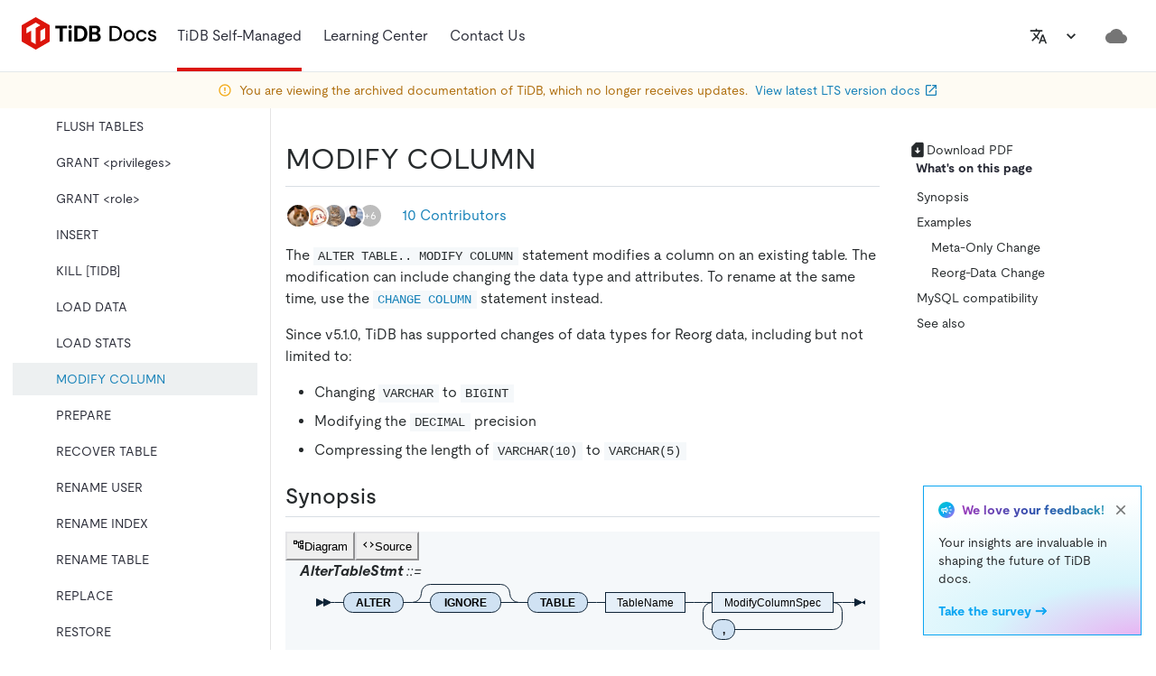

--- FILE ---
content_type: text/html
request_url: https://docs-archive.pingcap.com/tidb/v6.2/sql-statement-modify-column/
body_size: 316692
content:
<!DOCTYPE html><html lang="en"><head><meta charSet="utf-8"/><meta http-equiv="x-ua-compatible" content="ie=edge"/><meta name="viewport" content="width=device-width, initial-scale=1, shrink-to-fit=no"/><meta name="generator" content="Gatsby 4.25.9"/><meta data-rh="true" name="description" content="An overview of the usage of MODIFY COLUMN for the TiDB database."/><meta data-rh="true" property="og:title" content="MODIFY COLUMN | TiDB SQL Statement Reference"/><meta data-rh="true" property="og:description" content="An overview of the usage of MODIFY COLUMN for the TiDB database."/><meta data-rh="true" property="og:image" content="https://docs-download.pingcap.com/media/images/opengraph.jpg"/><meta data-rh="true" name="twitter:card" content="summary"/><meta data-rh="true" name="twitter:creator" content="@PingCAP"/><meta data-rh="true" name="twitter:title" content="MODIFY COLUMN | TiDB SQL Statement Reference"/><meta data-rh="true" name="twitter:description" content="An overview of the usage of MODIFY COLUMN for the TiDB database."/><meta data-rh="true" name="doc:lang" content="en"/><meta data-rh="true" name="doc:type" content="tidb"/><meta data-rh="true" name="doc:version" content="release-6.2"/><meta data-rh="true" name="robots" content="noindex"/><link data-identity="gatsby-global-css" href="/styles.27806c6bd31fa58bfdf3.css" rel="stylesheet"/><style data-emotion="css-global 0"></style><style data-emotion="css 1xx3vsu j6gnra iuftj9 vubbuv 13tqxrv 2iqpys irbys9 195ggqq kiou0g ae3kd9 1vn3uc0 tjg32r 1l6c7y9 pt151d 1w2hxsf 19itmc6 jwr93t 1r5wmim 1msahp5 5w496e qzsbhq 1bisu87 9jibx0 15vjwjs nzfbtg lto4js 1xpq684 e2i9fj 9e6j7t p210ty 1quy9e1 88zx00 hboir5 2tzg8 xskeex 1q0sqyi 1alj0g7 1rrdqpg 12mehxg 1p2jk91 fhn3dm w8t2sr f81823 szjynw 1uoa4hf 1g11p7i 1guu2k2 11fv84e 1xxsnna 8atqhb 2jyri7 xeut16 gwjyeh sb2sd0 w0vdto 1q5cbag was4pq 5csqms 1qhimia 1rmx1rm 1cw4hi4 fxo539 1weqspv 1bzshic 1l54tgj 1xsto0d m00e13 tirkga a7538c l5c1s3 1bdwzty 1dzhlmu 12fnzc7 12txbxl 1ob1623 140pvdr uwm08j 11k53m3 1oapptu 1nbrgf1 2n4sq9 ha8tv0 iat7r2 4qoz5v 1syltr5 asx90z 94kxj 179s9c9 8mv08g 1deacqj 1207o6v 1pmugoj 15rgo24 6dn05s 1v0cmhv 11vvcg5">.css-1xx3vsu{background-color:#fff;color:#262A2C;-webkit-transition:box-shadow 300ms cubic-bezier(0.4, 0, 0.2, 1) 0ms;transition:box-shadow 300ms cubic-bezier(0.4, 0, 0.2, 1) 0ms;box-shadow:0px 2px 4px -1px rgba(0,0,0,0.2),0px 4px 5px 0px rgba(0,0,0,0.14),0px 1px 10px 0px rgba(0,0,0,0.12);display:-webkit-box;display:-webkit-flex;display:-ms-flexbox;display:flex;-webkit-flex-direction:column;-ms-flex-direction:column;flex-direction:column;width:100%;box-sizing:border-box;-webkit-flex-shrink:0;-ms-flex-negative:0;flex-shrink:0;position:fixed;z-index:1100;top:0;left:auto;right:0;background-color:#DC150B;color:#fff;z-index:9;background-color:#FFFFFF;box-shadow:none;height:7.5rem;}@media print{.css-1xx3vsu{position:absolute;}}.css-j6gnra{position:relative;display:-webkit-box;display:-webkit-flex;display:-ms-flexbox;display:flex;-webkit-align-items:center;-webkit-box-align:center;-ms-flex-align:center;align-items:center;padding-left:16px;padding-right:16px;min-height:56px;height:100%;padding-left:24px;padding-right:24px;border-bottom:1px solid #E3E8EA;}@media (min-width:600px){.css-j6gnra{padding-left:24px;padding-right:24px;}}@media (min-width:0px){@media (orientation: landscape){.css-j6gnra{min-height:48px;}}}@media (min-width:600px){.css-j6gnra{min-height:64px;}}.css-iuftj9{display:-webkit-inline-box;display:-webkit-inline-flex;display:-ms-inline-flexbox;display:inline-flex;-webkit-align-items:center;-webkit-box-align:center;-ms-flex-align:center;align-items:center;-webkit-box-pack:center;-ms-flex-pack:center;-webkit-justify-content:center;justify-content:center;position:relative;box-sizing:border-box;-webkit-tap-highlight-color:transparent;background-color:transparent;outline:0;border:0;margin:0;border-radius:0;padding:0;cursor:pointer;-webkit-user-select:none;-moz-user-select:none;-ms-user-select:none;user-select:none;vertical-align:middle;-moz-appearance:none;-webkit-appearance:none;-webkit-text-decoration:none;text-decoration:none;color:inherit;text-align:center;-webkit-flex:0 0 auto;-ms-flex:0 0 auto;flex:0 0 auto;font-size:1.5rem;padding:8px;border-radius:50%;overflow:visible;color:rgba(0, 0, 0, 0.54);-webkit-transition:background-color 150ms cubic-bezier(0.4, 0, 0.2, 1) 0ms;transition:background-color 150ms cubic-bezier(0.4, 0, 0.2, 1) 0ms;}.css-iuftj9::-moz-focus-inner{border-style:none;}.css-iuftj9.Mui-disabled{pointer-events:none;cursor:default;}@media print{.css-iuftj9{-webkit-print-color-adjust:exact;color-adjust:exact;}}.css-iuftj9:hover{background-color:rgba(0, 0, 0, 0.04);}@media (hover: none){.css-iuftj9:hover{background-color:transparent;}}.css-iuftj9.Mui-disabled{background-color:transparent;color:rgba(0, 0, 0, 0.26);}@media (min-width:1200px){.css-iuftj9{display:none;}}.css-vubbuv{-webkit-user-select:none;-moz-user-select:none;-ms-user-select:none;user-select:none;width:1em;height:1em;display:inline-block;fill:currentColor;-webkit-flex-shrink:0;-ms-flex-negative:0;flex-shrink:0;-webkit-transition:fill 200ms cubic-bezier(0.4, 0, 0.2, 1) 0ms;transition:fill 200ms cubic-bezier(0.4, 0, 0.2, 1) 0ms;font-size:1.5rem;}@media (min-width:0px){.css-13tqxrv{display:none;}}@media (min-width:900px){.css-13tqxrv{display:block;}}.css-2iqpys{display:-webkit-box;display:-webkit-flex;display:-ms-flexbox;display:flex;-webkit-flex-direction:row;-ms-flex-direction:row;flex-direction:row;padding-left:20px;height:100%;}.css-2iqpys>:not(style)+:not(style){margin:0;margin-left:24px;}@media (min-width:0px){.css-2iqpys{display:none;}}@media (min-width:900px){.css-2iqpys{display:-webkit-box;display:-webkit-flex;display:-ms-flexbox;display:flex;}}.css-irbys9{display:-webkit-box;display:-webkit-flex;display:-ms-flexbox;display:flex;-webkit-align-items:center;-webkit-box-align:center;-ms-flex-align:center;align-items:center;padding-top:0.25rem;padding-bottom:0;border-bottom:4px solid #DC150B;}.css-195ggqq{margin:0;font-size:1rem;line-height:1.5rem;font-weight:400;font-style:normal;color:var(--tiui-palette-carbon-900);font-family:moderat,-apple-system,"Poppins","Helvetica Neue",sans-serif,"Noto Sans","Fira Code","IBM Plex Sans","sans-serif";color:#282a36;padding:12px 0;display:-webkit-inline-box;display:-webkit-inline-flex;display:-ms-inline-flexbox;display:inline-flex;-webkit-align-items:center;-webkit-box-align:center;-ms-flex-align:center;align-items:center;gap:4px;}.css-kiou0g{display:-webkit-box;display:-webkit-flex;display:-ms-flexbox;display:flex;-webkit-align-items:center;-webkit-box-align:center;-ms-flex-align:center;align-items:center;padding-top:0.25rem;padding-bottom:0.25rem;}.css-ae3kd9{margin:0;font-size:1rem;line-height:1.5rem;font-weight:400;font-style:normal;color:var(--tiui-palette-carbon-900);font-family:moderat,-apple-system,"Poppins","Helvetica Neue",sans-serif,"Noto Sans","Fira Code","IBM Plex Sans","sans-serif";}.css-1vn3uc0{color:#282a36;}@media (min-width:900px){.css-1vn3uc0{display:none;}}.css-tjg32r{display:-webkit-inline-box;display:-webkit-inline-flex;display:-ms-inline-flexbox;display:inline-flex;-webkit-align-items:center;-webkit-box-align:center;-ms-flex-align:center;align-items:center;-webkit-box-pack:center;-ms-flex-pack:center;-webkit-justify-content:center;justify-content:center;position:relative;box-sizing:border-box;-webkit-tap-highlight-color:transparent;background-color:transparent;outline:0;border:0;margin:0;border-radius:0;padding:0;cursor:pointer;-webkit-user-select:none;-moz-user-select:none;-ms-user-select:none;user-select:none;vertical-align:middle;-moz-appearance:none;-webkit-appearance:none;-webkit-text-decoration:none;text-decoration:none;color:inherit;text-transform:none;font-family:moderat,-apple-system,"Poppins","Helvetica Neue",sans-serif,"Noto Sans","Fira Code","IBM Plex Sans","sans-serif";font-weight:500;font-size:0.875rem;line-height:1.75;min-width:64px;padding:6px 8px;border-radius:0;-webkit-transition:background-color 250ms cubic-bezier(0.4, 0, 0.2, 1) 0ms,box-shadow 250ms cubic-bezier(0.4, 0, 0.2, 1) 0ms,border-color 250ms cubic-bezier(0.4, 0, 0.2, 1) 0ms,color 250ms cubic-bezier(0.4, 0, 0.2, 1) 0ms;transition:background-color 250ms cubic-bezier(0.4, 0, 0.2, 1) 0ms,box-shadow 250ms cubic-bezier(0.4, 0, 0.2, 1) 0ms,border-color 250ms cubic-bezier(0.4, 0, 0.2, 1) 0ms,color 250ms cubic-bezier(0.4, 0, 0.2, 1) 0ms;color:inherit;border-color:currentColor;box-shadow:none;color:#262A2C;height:32px;}.css-tjg32r::-moz-focus-inner{border-style:none;}.css-tjg32r.Mui-disabled{pointer-events:none;cursor:default;}@media print{.css-tjg32r{-webkit-print-color-adjust:exact;color-adjust:exact;}}.css-tjg32r:hover{-webkit-text-decoration:none;text-decoration:none;background-color:rgba(38, 42, 44, 0.04);}@media (hover: none){.css-tjg32r:hover{background-color:transparent;}}.css-tjg32r.Mui-disabled{color:rgba(0, 0, 0, 0.26);}.css-tjg32r:hover{box-shadow:none;}.css-tjg32r.Mui-focusVisible{box-shadow:none;}.css-tjg32r:active{box-shadow:none;}.css-tjg32r.Mui-disabled{box-shadow:none;}.css-tjg32r:hover{background-color:#EDF0F1;}.css-1l6c7y9{display:inherit;margin-right:8px;margin-left:-4px;}.css-1l6c7y9>*:nth-of-type(1){font-size:20px;}.css-pt151d{display:inherit;margin-right:-4px;margin-left:8px;}.css-pt151d>*:nth-of-type(1){font-size:20px;}.css-1w2hxsf{display:-webkit-box;display:-webkit-flex;display:-ms-flexbox;display:flex;-webkit-flex-direction:row;-ms-flex-direction:row;flex-direction:row;margin-left:auto;-webkit-align-items:center;-webkit-box-align:center;-ms-flex-align:center;align-items:center;}@media (min-width:0px){.css-1w2hxsf>:not(style)+:not(style){margin:0;margin-left:8px;}}@media (min-width:1200px){.css-1w2hxsf>:not(style)+:not(style){margin:0;margin-left:16px;}}.css-19itmc6{color:#262A2C;}.css-jwr93t{display:-webkit-inline-box;display:-webkit-inline-flex;display:-ms-inline-flexbox;display:inline-flex;-webkit-align-items:center;-webkit-box-align:center;-ms-flex-align:center;align-items:center;-webkit-box-pack:center;-ms-flex-pack:center;-webkit-justify-content:center;justify-content:center;position:relative;box-sizing:border-box;-webkit-tap-highlight-color:transparent;background-color:transparent;outline:0;border:0;margin:0;border-radius:0;padding:0;cursor:pointer;-webkit-user-select:none;-moz-user-select:none;-ms-user-select:none;user-select:none;vertical-align:middle;-moz-appearance:none;-webkit-appearance:none;-webkit-text-decoration:none;text-decoration:none;color:inherit;text-align:center;-webkit-flex:0 0 auto;-ms-flex:0 0 auto;flex:0 0 auto;font-size:1.5rem;padding:8px;border-radius:50%;overflow:visible;color:rgba(0, 0, 0, 0.54);-webkit-transition:background-color 150ms cubic-bezier(0.4, 0, 0.2, 1) 0ms;transition:background-color 150ms cubic-bezier(0.4, 0, 0.2, 1) 0ms;color:inherit;}.css-jwr93t::-moz-focus-inner{border-style:none;}.css-jwr93t.Mui-disabled{pointer-events:none;cursor:default;}@media print{.css-jwr93t{-webkit-print-color-adjust:exact;color-adjust:exact;}}.css-jwr93t:hover{background-color:rgba(0, 0, 0, 0.04);}@media (hover: none){.css-jwr93t:hover{background-color:transparent;}}.css-jwr93t.Mui-disabled{background-color:transparent;color:rgba(0, 0, 0, 0.26);}@media (min-width:1200px){.css-jwr93t{display:none;}}.css-1r5wmim{display:-webkit-inline-box;display:-webkit-inline-flex;display:-ms-inline-flexbox;display:inline-flex;-webkit-align-items:center;-webkit-box-align:center;-ms-flex-align:center;align-items:center;-webkit-box-pack:center;-ms-flex-pack:center;-webkit-justify-content:center;justify-content:center;position:relative;box-sizing:border-box;-webkit-tap-highlight-color:transparent;background-color:transparent;outline:0;border:0;margin:0;border-radius:0;padding:0;cursor:pointer;-webkit-user-select:none;-moz-user-select:none;-ms-user-select:none;user-select:none;vertical-align:middle;-moz-appearance:none;-webkit-appearance:none;-webkit-text-decoration:none;text-decoration:none;color:inherit;text-transform:none;font-family:moderat,-apple-system,"Poppins","Helvetica Neue",sans-serif,"Noto Sans","Fira Code","IBM Plex Sans","sans-serif";font-weight:500;font-size:0.875rem;line-height:1.75;min-width:64px;padding:6px 8px;border-radius:0;-webkit-transition:background-color 250ms cubic-bezier(0.4, 0, 0.2, 1) 0ms,box-shadow 250ms cubic-bezier(0.4, 0, 0.2, 1) 0ms,border-color 250ms cubic-bezier(0.4, 0, 0.2, 1) 0ms,color 250ms cubic-bezier(0.4, 0, 0.2, 1) 0ms;transition:background-color 250ms cubic-bezier(0.4, 0, 0.2, 1) 0ms,box-shadow 250ms cubic-bezier(0.4, 0, 0.2, 1) 0ms,border-color 250ms cubic-bezier(0.4, 0, 0.2, 1) 0ms,color 250ms cubic-bezier(0.4, 0, 0.2, 1) 0ms;color:inherit;border-color:currentColor;box-shadow:none;color:#262A2C;height:32px;}.css-1r5wmim::-moz-focus-inner{border-style:none;}.css-1r5wmim.Mui-disabled{pointer-events:none;cursor:default;}@media print{.css-1r5wmim{-webkit-print-color-adjust:exact;color-adjust:exact;}}.css-1r5wmim:hover{-webkit-text-decoration:none;text-decoration:none;background-color:rgba(38, 42, 44, 0.04);}@media (hover: none){.css-1r5wmim:hover{background-color:transparent;}}.css-1r5wmim.Mui-disabled{color:rgba(0, 0, 0, 0.26);}.css-1r5wmim:hover{box-shadow:none;}.css-1r5wmim.Mui-focusVisible{box-shadow:none;}.css-1r5wmim:active{box-shadow:none;}.css-1r5wmim.Mui-disabled{box-shadow:none;}.css-1r5wmim:hover{background-color:#EDF0F1;}@media (min-width:0px){.css-1r5wmim{display:none;}}@media (min-width:1200px){.css-1r5wmim{display:-webkit-inline-box;display:-webkit-inline-flex;display:-ms-inline-flexbox;display:inline-flex;}}.css-1msahp5{-webkit-user-select:none;-moz-user-select:none;-ms-user-select:none;user-select:none;width:1em;height:1em;display:inline-block;fill:currentColor;-webkit-flex-shrink:0;-ms-flex-negative:0;flex-shrink:0;-webkit-transition:fill 200ms cubic-bezier(0.4, 0, 0.2, 1) 0ms;transition:fill 200ms cubic-bezier(0.4, 0, 0.2, 1) 0ms;font-size:1.5rem;fill:#262A2C;}.css-5w496e{display:-webkit-box;display:-webkit-flex;display:-ms-flexbox;display:flex;-webkit-flex-direction:row;-ms-flex-direction:row;flex-direction:row;}.css-5w496e>:not(style)+:not(style){margin:0;margin-left:16px;}@media (min-width:0px){.css-5w496e{display:none;}}@media (min-width:1440px){.css-5w496e{display:-webkit-box;display:-webkit-flex;display:-ms-flexbox;display:flex;}}.css-qzsbhq{display:-webkit-inline-box;display:-webkit-inline-flex;display:-ms-inline-flexbox;display:inline-flex;-webkit-align-items:center;-webkit-box-align:center;-ms-flex-align:center;align-items:center;-webkit-box-pack:center;-ms-flex-pack:center;-webkit-justify-content:center;justify-content:center;position:relative;box-sizing:border-box;-webkit-tap-highlight-color:transparent;background-color:transparent;outline:0;border:0;margin:0;border-radius:0;padding:0;cursor:pointer;-webkit-user-select:none;-moz-user-select:none;-ms-user-select:none;user-select:none;vertical-align:middle;-moz-appearance:none;-webkit-appearance:none;-webkit-text-decoration:none;text-decoration:none;color:inherit;text-transform:none;font-family:moderat,-apple-system,"Poppins","Helvetica Neue",sans-serif,"Noto Sans","Fira Code","IBM Plex Sans","sans-serif";font-weight:500;font-size:0.875rem;line-height:1.75;min-width:64px;padding:6px 8px;border-radius:0;-webkit-transition:background-color 250ms cubic-bezier(0.4, 0, 0.2, 1) 0ms,box-shadow 250ms cubic-bezier(0.4, 0, 0.2, 1) 0ms,border-color 250ms cubic-bezier(0.4, 0, 0.2, 1) 0ms,color 250ms cubic-bezier(0.4, 0, 0.2, 1) 0ms;transition:background-color 250ms cubic-bezier(0.4, 0, 0.2, 1) 0ms,box-shadow 250ms cubic-bezier(0.4, 0, 0.2, 1) 0ms,border-color 250ms cubic-bezier(0.4, 0, 0.2, 1) 0ms,color 250ms cubic-bezier(0.4, 0, 0.2, 1) 0ms;color:#DC150B;box-shadow:none;color:#262A2C;height:32px;}.css-qzsbhq::-moz-focus-inner{border-style:none;}.css-qzsbhq.Mui-disabled{pointer-events:none;cursor:default;}@media print{.css-qzsbhq{-webkit-print-color-adjust:exact;color-adjust:exact;}}.css-qzsbhq:hover{-webkit-text-decoration:none;text-decoration:none;background-color:rgba(220, 21, 11, 0.04);}@media (hover: none){.css-qzsbhq:hover{background-color:transparent;}}.css-qzsbhq.Mui-disabled{color:rgba(0, 0, 0, 0.26);}.css-qzsbhq:hover{box-shadow:none;}.css-qzsbhq.Mui-focusVisible{box-shadow:none;}.css-qzsbhq:active{box-shadow:none;}.css-qzsbhq.Mui-disabled{box-shadow:none;}.css-qzsbhq:hover{background-color:#EDF0F1;}.css-1bisu87{display:-webkit-inline-box;display:-webkit-inline-flex;display:-ms-inline-flexbox;display:inline-flex;-webkit-align-items:center;-webkit-box-align:center;-ms-flex-align:center;align-items:center;-webkit-box-pack:center;-ms-flex-pack:center;-webkit-justify-content:center;justify-content:center;position:relative;box-sizing:border-box;-webkit-tap-highlight-color:transparent;background-color:transparent;outline:0;border:0;margin:0;border-radius:0;padding:0;cursor:pointer;-webkit-user-select:none;-moz-user-select:none;-ms-user-select:none;user-select:none;vertical-align:middle;-moz-appearance:none;-webkit-appearance:none;-webkit-text-decoration:none;text-decoration:none;color:inherit;text-transform:none;font-family:moderat,-apple-system,"Poppins","Helvetica Neue",sans-serif,"Noto Sans","Fira Code","IBM Plex Sans","sans-serif";font-weight:500;font-size:0.875rem;line-height:1.75;min-width:64px;padding:6px 16px;border-radius:0;-webkit-transition:background-color 250ms cubic-bezier(0.4, 0, 0.2, 1) 0ms,box-shadow 250ms cubic-bezier(0.4, 0, 0.2, 1) 0ms,border-color 250ms cubic-bezier(0.4, 0, 0.2, 1) 0ms,color 250ms cubic-bezier(0.4, 0, 0.2, 1) 0ms;transition:background-color 250ms cubic-bezier(0.4, 0, 0.2, 1) 0ms,box-shadow 250ms cubic-bezier(0.4, 0, 0.2, 1) 0ms,border-color 250ms cubic-bezier(0.4, 0, 0.2, 1) 0ms,color 250ms cubic-bezier(0.4, 0, 0.2, 1) 0ms;color:#fff;background-color:#DC150B;box-shadow:0px 3px 1px -2px rgba(0,0,0,0.2),0px 2px 2px 0px rgba(0,0,0,0.14),0px 1px 5px 0px rgba(0,0,0,0.12);box-shadow:none;height:32px;}.css-1bisu87::-moz-focus-inner{border-style:none;}.css-1bisu87.Mui-disabled{pointer-events:none;cursor:default;}@media print{.css-1bisu87{-webkit-print-color-adjust:exact;color-adjust:exact;}}.css-1bisu87:hover{-webkit-text-decoration:none;text-decoration:none;background-color:#d0140b;box-shadow:0px 2px 4px -1px rgba(0,0,0,0.2),0px 4px 5px 0px rgba(0,0,0,0.14),0px 1px 10px 0px rgba(0,0,0,0.12);}@media (hover: none){.css-1bisu87:hover{background-color:#DC150B;}}.css-1bisu87:active{box-shadow:0px 5px 5px -3px rgba(0,0,0,0.2),0px 8px 10px 1px rgba(0,0,0,0.14),0px 3px 14px 2px rgba(0,0,0,0.12);}.css-1bisu87.Mui-focusVisible{box-shadow:0px 3px 5px -1px rgba(0,0,0,0.2),0px 6px 10px 0px rgba(0,0,0,0.14),0px 1px 18px 0px rgba(0,0,0,0.12);}.css-1bisu87.Mui-disabled{color:rgba(0, 0, 0, 0.26);box-shadow:none;background-color:rgba(0, 0, 0, 0.12);}.css-1bisu87:hover{box-shadow:none;}.css-1bisu87.Mui-focusVisible{box-shadow:none;}.css-1bisu87:active{box-shadow:none;}.css-1bisu87.Mui-disabled{box-shadow:none;}.css-9jibx0{display:-webkit-inline-box;display:-webkit-inline-flex;display:-ms-inline-flexbox;display:inline-flex;-webkit-align-items:center;-webkit-box-align:center;-ms-flex-align:center;align-items:center;-webkit-box-pack:center;-ms-flex-pack:center;-webkit-justify-content:center;justify-content:center;position:relative;box-sizing:border-box;-webkit-tap-highlight-color:transparent;background-color:transparent;outline:0;border:0;margin:0;border-radius:0;padding:0;cursor:pointer;-webkit-user-select:none;-moz-user-select:none;-ms-user-select:none;user-select:none;vertical-align:middle;-moz-appearance:none;-webkit-appearance:none;-webkit-text-decoration:none;text-decoration:none;color:inherit;text-align:center;-webkit-flex:0 0 auto;-ms-flex:0 0 auto;flex:0 0 auto;font-size:1.5rem;padding:8px;border-radius:50%;overflow:visible;color:rgba(0, 0, 0, 0.54);-webkit-transition:background-color 150ms cubic-bezier(0.4, 0, 0.2, 1) 0ms;transition:background-color 150ms cubic-bezier(0.4, 0, 0.2, 1) 0ms;}.css-9jibx0::-moz-focus-inner{border-style:none;}.css-9jibx0.Mui-disabled{pointer-events:none;cursor:default;}@media print{.css-9jibx0{-webkit-print-color-adjust:exact;color-adjust:exact;}}.css-9jibx0:hover{background-color:rgba(0, 0, 0, 0.04);}@media (hover: none){.css-9jibx0:hover{background-color:transparent;}}.css-9jibx0.Mui-disabled{background-color:transparent;color:rgba(0, 0, 0, 0.26);}@media (min-width:0px){.css-9jibx0{display:-webkit-inline-box;display:-webkit-inline-flex;display:-ms-inline-flexbox;display:inline-flex;}}@media (min-width:1440px){.css-9jibx0{display:none;}}.css-15vjwjs{-webkit-flex-shrink:0;-ms-flex-negative:0;flex-shrink:0;min-height:1.5rem;background-color:#FEFBF3;-webkit-background-position:bottom left;background-position:bottom left;-webkit-background-size:400px auto;background-size:400px auto;background-repeat:no-repeat;padding-top:0.5rem;padding-bottom:0.5rem;}.css-nzfbtg{display:-webkit-box;display:-webkit-flex;display:-ms-flexbox;display:flex;-webkit-flex-direction:row;-ms-flex-direction:row;flex-direction:row;-webkit-box-pack:center;-ms-flex-pack:center;-webkit-justify-content:center;justify-content:center;-webkit-align-items:center;-webkit-box-align:center;-ms-flex-align:center;align-items:center;-webkit-box-flex-wrap:nowrap;-webkit-flex-wrap:nowrap;-ms-flex-wrap:nowrap;flex-wrap:nowrap;color:#AE6D0C;height:100%;padding-left:16px;padding-right:16px;}.css-nzfbtg>:not(style)+:not(style){margin:0;margin-left:8px;}@media (max-width:899.95px){.css-nzfbtg{padding-left:8px;padding-right:8px;}}.css-lto4js{-webkit-user-select:none;-moz-user-select:none;-ms-user-select:none;user-select:none;width:1em;height:1em;display:inline-block;fill:currentColor;-webkit-flex-shrink:0;-ms-flex-negative:0;flex-shrink:0;-webkit-transition:fill 200ms cubic-bezier(0.4, 0, 0.2, 1) 0ms;transition:fill 200ms cubic-bezier(0.4, 0, 0.2, 1) 0ms;font-size:1.5rem;font-size:1rem;color:#F2AA18;}.css-1xpq684{margin:0;font-size:0.875rem;line-height:1.25rem;font-weight:400;font-style:normal;color:var(--tiui-palette-carbon-900);font-family:moderat,-apple-system,"Poppins","Helvetica Neue",sans-serif,"Noto Sans","Fira Code","IBM Plex Sans","sans-serif";color:inherit;}.css-e2i9fj{margin:0;font-size:1rem;line-height:1.5rem;font-weight:400;font-style:normal;color:var(--tiui-palette-carbon-900);font-family:moderat,-apple-system,"Poppins","Helvetica Neue",sans-serif,"Noto Sans","Fira Code","IBM Plex Sans","sans-serif";}.css-e2i9fj:hover{-webkit-text-decoration:underline!important;text-decoration:underline!important;}.css-9e6j7t{display:-webkit-box;display:-webkit-flex;display:-ms-flexbox;display:flex;-webkit-flex-direction:row;-ms-flex-direction:row;flex-direction:row;-webkit-align-items:center;-webkit-box-align:center;-ms-flex-align:center;align-items:center;}.css-9e6j7t>:not(style)+:not(style){margin:0;margin-left:4px;}.css-p210ty{margin:0;font-size:0.875rem;line-height:1.25rem;font-weight:400;font-style:normal;color:var(--tiui-palette-carbon-900);font-family:moderat,-apple-system,"Poppins","Helvetica Neue",sans-serif,"Noto Sans","Fira Code","IBM Plex Sans","sans-serif";color:#1480B8;}.css-1quy9e1{-webkit-user-select:none;-moz-user-select:none;-ms-user-select:none;user-select:none;width:1em;height:1em;display:inline-block;fill:currentColor;-webkit-flex-shrink:0;-ms-flex-negative:0;flex-shrink:0;-webkit-transition:fill 200ms cubic-bezier(0.4, 0, 0.2, 1) 0ms;transition:fill 200ms cubic-bezier(0.4, 0, 0.2, 1) 0ms;font-size:1.5rem;font-size:1rem;color:var(--tiui-palette-secondary);}.css-88zx00{margin-top:7.5rem;display:-webkit-box;display:-webkit-flex;display:-ms-flexbox;display:flex;}.css-hboir5{display:-webkit-box;display:-webkit-flex;display:-ms-flexbox;display:flex;width:100%;}.css-2tzg8{width:18.75rem;border-right:1px solid #E5E4E4;}@media (min-width:0px){.css-2tzg8{display:none;}}@media (min-width:1200px){.css-2tzg8{display:block;}}.css-xskeex{position:-webkit-sticky;position:sticky;top:7.5rem;height:100%;max-height:calc(100vh - 7.5rem);box-sizing:border-box;overflow-y:auto;padding:20px 14px;}.css-1q0sqyi{display:-webkit-inline-box;display:-webkit-inline-flex;display:-ms-inline-flexbox;display:inline-flex;-webkit-align-items:center;-webkit-box-align:center;-ms-flex-align:center;align-items:center;-webkit-box-pack:center;-ms-flex-pack:center;-webkit-justify-content:center;justify-content:center;position:relative;box-sizing:border-box;-webkit-tap-highlight-color:transparent;background-color:transparent;outline:0;border:0;margin:0;border-radius:0;padding:0;cursor:pointer;-webkit-user-select:none;-moz-user-select:none;-ms-user-select:none;user-select:none;vertical-align:middle;-moz-appearance:none;-webkit-appearance:none;-webkit-text-decoration:none;text-decoration:none;color:inherit;text-transform:none;font-family:moderat,-apple-system,"Poppins","Helvetica Neue",sans-serif,"Noto Sans","Fira Code","IBM Plex Sans","sans-serif";font-weight:500;font-size:0.875rem;line-height:1.75;min-width:64px;padding:6px 8px;border-radius:0;-webkit-transition:background-color 250ms cubic-bezier(0.4, 0, 0.2, 1) 0ms,box-shadow 250ms cubic-bezier(0.4, 0, 0.2, 1) 0ms,border-color 250ms cubic-bezier(0.4, 0, 0.2, 1) 0ms,color 250ms cubic-bezier(0.4, 0, 0.2, 1) 0ms;transition:background-color 250ms cubic-bezier(0.4, 0, 0.2, 1) 0ms,box-shadow 250ms cubic-bezier(0.4, 0, 0.2, 1) 0ms,border-color 250ms cubic-bezier(0.4, 0, 0.2, 1) 0ms,color 250ms cubic-bezier(0.4, 0, 0.2, 1) 0ms;color:#DC150B;box-shadow:none;color:#262A2C;height:32px;width:100%;height:2rem;-webkit-box-pack:justify;-webkit-justify-content:space-between;justify-content:space-between;border-style:solid;border-width:1px;border-color:#e5e5e5;margin-bottom:1rem;}.css-1q0sqyi::-moz-focus-inner{border-style:none;}.css-1q0sqyi.Mui-disabled{pointer-events:none;cursor:default;}@media print{.css-1q0sqyi{-webkit-print-color-adjust:exact;color-adjust:exact;}}.css-1q0sqyi:hover{-webkit-text-decoration:none;text-decoration:none;background-color:rgba(220, 21, 11, 0.04);}@media (hover: none){.css-1q0sqyi:hover{background-color:transparent;}}.css-1q0sqyi.Mui-disabled{color:rgba(0, 0, 0, 0.26);}.css-1q0sqyi:hover{box-shadow:none;}.css-1q0sqyi.Mui-focusVisible{box-shadow:none;}.css-1q0sqyi:active{box-shadow:none;}.css-1q0sqyi.Mui-disabled{box-shadow:none;}.css-1q0sqyi:hover{background-color:#EDF0F1;}.css-1alj0g7{margin:0;font-size:1rem;line-height:1.5rem;font-weight:400;font-style:normal;color:var(--tiui-palette-carbon-900);font-family:moderat,-apple-system,"Poppins","Helvetica Neue",sans-serif,"Noto Sans","Fira Code","IBM Plex Sans","sans-serif";padding:0 0.25rem;font-size:0.875rem;line-height:1.25rem;}.css-1rrdqpg{-webkit-user-select:none;-moz-user-select:none;-ms-user-select:none;user-select:none;width:1em;height:1em;display:inline-block;fill:currentColor;-webkit-flex-shrink:0;-ms-flex-negative:0;flex-shrink:0;-webkit-transition:fill 200ms cubic-bezier(0.4, 0, 0.2, 1) 0ms;transition:fill 200ms cubic-bezier(0.4, 0, 0.2, 1) 0ms;font-size:1.5rem;-webkit-transform:rotate(0deg);-moz-transform:rotate(0deg);-ms-transform:rotate(0deg);transform:rotate(0deg);height:16px;width:16px;fill:#999999;margin-right:0.25rem;}.css-12mehxg{padding:0;margin:0;list-style:none;outline:0;}.css-1p2jk91{list-style:none;margin:0;padding:0;outline:0;}.css-1p2jk91 .MuiTreeItem-content{color:#282a36;}.css-1p2jk91 .MuiTreeItem-content:hover{background-color:#F5F8FA;}.css-1p2jk91 .MuiTreeItem-content.Mui-selected,.css-1p2jk91 .MuiTreeItem-content.Mui-selected.Mui-focused,.css-1p2jk91 .MuiTreeItem-content.Mui-selected:hover{background-color:#EDF0F1;color:#1480B8;}.css-1p2jk91 .MuiTreeItem-content.Mui-selected svg.MuiTreeItem-ChevronRightIcon,.css-1p2jk91 .MuiTreeItem-content.Mui-selected.Mui-focused svg.MuiTreeItem-ChevronRightIcon,.css-1p2jk91 .MuiTreeItem-content.Mui-selected:hover svg.MuiTreeItem-ChevronRightIcon{fill:#6C7679;}.css-1p2jk91 .MuiTreeItem-content.Mui-focused{background-color:#f9f9f9;}.css-1p2jk91 .MuiTreeItem-content .MuiTreeItem-label{font-weight:inherit;color:inherit;padding-left:0;}.css-1p2jk91 .MuiTreeItem-content .MuiTreeItem-iconContainer{display:none;}.css-1p2jk91 .MuiTreeItem-group{margin-left:0;}.css-fhn3dm{padding:0 8px;width:100%;display:-webkit-box;display:-webkit-flex;display:-ms-flexbox;display:flex;-webkit-align-items:center;-webkit-box-align:center;-ms-flex-align:center;align-items:center;cursor:pointer;-webkit-tap-highlight-color:transparent;}.css-fhn3dm:hover{background-color:rgba(0, 0, 0, 0.04);}@media (hover: none){.css-fhn3dm:hover{background-color:transparent;}}.css-fhn3dm.Mui-disabled{opacity:0.38;background-color:transparent;}.css-fhn3dm.Mui-focused{background-color:rgba(0, 0, 0, 0.12);}.css-fhn3dm.Mui-selected{background-color:rgba(220, 21, 11, 0.08);}.css-fhn3dm.Mui-selected:hover{background-color:rgba(220, 21, 11, 0.12);}@media (hover: none){.css-fhn3dm.Mui-selected:hover{background-color:rgba(220, 21, 11, 0.08);}}.css-fhn3dm.Mui-selected.Mui-focused{background-color:rgba(220, 21, 11, 0.2);}.css-fhn3dm .MuiTreeItem-iconContainer{margin-right:4px;width:15px;display:-webkit-box;display:-webkit-flex;display:-ms-flexbox;display:flex;-webkit-flex-shrink:0;-ms-flex-negative:0;flex-shrink:0;-webkit-box-pack:center;-ms-flex-pack:center;-webkit-justify-content:center;justify-content:center;}.css-fhn3dm .MuiTreeItem-iconContainer svg{font-size:18px;}.css-fhn3dm .MuiTreeItem-label{width:100%;min-width:0;padding-left:4px;position:relative;font-size:1rem;line-height:1.5rem;font-weight:400;font-style:normal;color:var(--tiui-palette-carbon-900);font-family:moderat,-apple-system,"Poppins","Helvetica Neue",sans-serif,"Noto Sans","Fira Code","IBM Plex Sans","sans-serif";}.css-w8t2sr{display:-webkit-box;display:-webkit-flex;display:-ms-flexbox;display:flex;-webkit-flex-direction:row;-ms-flex-direction:row;flex-direction:row;min-height:1.75rem;-webkit-align-items:center;-webkit-box-align:center;-ms-flex-align:center;align-items:center;padding-left:0px;padding-top:0.25rem;padding-bottom:0.25rem;}.css-f81823{width:16px;height:16px;-webkit-flex-shrink:0;-ms-flex-negative:0;flex-shrink:0;}.css-szjynw{display:-webkit-box;display:-webkit-flex;display:-ms-flexbox;display:flex;-webkit-flex-direction:row;-ms-flex-direction:row;flex-direction:row;gap:4px;width:100%;}.css-1uoa4hf{overflow:hidden;text-overflow:ellipsis;-webkit-flex-shrink:1;-ms-flex-negative:1;flex-shrink:1;-webkit-box-flex:0;-webkit-flex-grow:0;-ms-flex-positive:0;flex-grow:0;}.css-1g11p7i{margin:0;font-size:1rem;line-height:1.5rem;font-weight:400;font-style:normal;color:var(--tiui-palette-carbon-900);font-family:moderat,-apple-system,"Poppins","Helvetica Neue",sans-serif,"Noto Sans","Fira Code","IBM Plex Sans","sans-serif";color:inherit;font-size:0.875rem;line-height:1.25rem;word-break:break-word;}.css-1guu2k2{-webkit-user-select:none;-moz-user-select:none;-ms-user-select:none;user-select:none;width:1em;height:1em;display:inline-block;fill:currentColor;-webkit-flex-shrink:0;-ms-flex-negative:0;flex-shrink:0;-webkit-transition:fill 200ms cubic-bezier(0.4, 0, 0.2, 1) 0ms;transition:fill 200ms cubic-bezier(0.4, 0, 0.2, 1) 0ms;font-size:1.5rem;-webkit-flex-shrink:0;-ms-flex-negative:0;flex-shrink:0;fill:#999999;height:16px;width:16px;margin-left:auto;-webkit-transform:translateX(-4px);-moz-transform:translateX(-4px);-ms-transform:translateX(-4px);transform:translateX(-4px);}.css-11fv84e{-webkit-user-select:none;-moz-user-select:none;-ms-user-select:none;user-select:none;width:1em;height:1em;display:inline-block;fill:currentColor;-webkit-flex-shrink:0;-ms-flex-negative:0;flex-shrink:0;-webkit-transition:fill 200ms cubic-bezier(0.4, 0, 0.2, 1) 0ms;transition:fill 200ms cubic-bezier(0.4, 0, 0.2, 1) 0ms;font-size:1.5rem;-webkit-flex-shrink:0;-ms-flex-negative:0;flex-shrink:0;fill:#999999;height:16px;width:16px;margin-left:auto;-webkit-transform:translateX(-4px) rotate(90deg);-moz-transform:translateX(-4px) rotate(90deg);-ms-transform:translateX(-4px) rotate(90deg);transform:translateX(-4px) rotate(90deg);}.css-1xxsnna{height:auto;overflow:visible;-webkit-transition:height 300ms cubic-bezier(0.4, 0, 0.2, 1) 0ms;transition:height 300ms cubic-bezier(0.4, 0, 0.2, 1) 0ms;margin:0;padding:0;margin-left:17px;}.css-8atqhb{width:100%;}.css-2jyri7{display:-webkit-box;display:-webkit-flex;display:-ms-flexbox;display:flex;-webkit-flex-direction:row;-ms-flex-direction:row;flex-direction:row;min-height:1.75rem;-webkit-align-items:center;-webkit-box-align:center;-ms-flex-align:center;align-items:center;padding-left:8px;padding-top:0.25rem;padding-bottom:0.25rem;}.css-xeut16{display:-webkit-box;display:-webkit-flex;display:-ms-flexbox;display:flex;-webkit-flex-direction:row;-ms-flex-direction:row;flex-direction:row;min-height:1.75rem;-webkit-align-items:center;-webkit-box-align:center;-ms-flex-align:center;align-items:center;padding-left:16px;padding-top:0.25rem;padding-bottom:0.25rem;}.css-gwjyeh{display:-webkit-box;display:-webkit-flex;display:-ms-flexbox;display:flex;-webkit-flex-direction:row;-ms-flex-direction:row;flex-direction:row;min-height:1.75rem;-webkit-align-items:center;-webkit-box-align:center;-ms-flex-align:center;align-items:center;padding-left:24px;padding-top:0.25rem;padding-bottom:0.25rem;}.css-sb2sd0{width:100%;}@media (min-width:1200px){.css-sb2sd0{max-width:calc(100% - 18.75rem);}}.css-w0vdto{max-width:1200px;width:100%;margin-left:auto;margin-right:auto;display:block;box-sizing:border-box;}.css-1q5cbag{display:-webkit-box;display:-webkit-flex;display:-ms-flexbox;display:flex;-webkit-flex-direction:column;-ms-flex-direction:column;flex-direction:column;}@media (min-width:0px){.css-1q5cbag{-webkit-flex-direction:column-reverse;-ms-flex-direction:column-reverse;flex-direction:column-reverse;}}@media (min-width:900px){.css-1q5cbag{-webkit-flex-direction:row;-ms-flex-direction:row;flex-direction:row;}}.css-was4pq{padding:36px 16px;box-sizing:border-box;}@media (min-width:0px){.css-was4pq{width:100%;}}@media (min-width:900px){.css-was4pq{width:calc(100% - 290px);}}.css-5csqms{width:100%;margin-left:auto;box-sizing:border-box;margin-right:auto;display:block;}@media (min-width:1200px){.css-5csqms{max-width:1200px;}}.css-1qhimia{margin-right:3rem;overflow:auto;}.css-1rmx1rm{display:-webkit-inline-box;display:-webkit-inline-flex;display:-ms-inline-flexbox;display:inline-flex;-webkit-align-items:center;-webkit-box-align:center;-ms-flex-align:center;align-items:center;-webkit-box-pack:center;-ms-flex-pack:center;-webkit-justify-content:center;justify-content:center;position:relative;box-sizing:border-box;-webkit-tap-highlight-color:transparent;background-color:transparent;outline:0;border:0;margin:0;border-radius:0;padding:0;cursor:pointer;-webkit-user-select:none;-moz-user-select:none;-ms-user-select:none;user-select:none;vertical-align:middle;-moz-appearance:none;-webkit-appearance:none;-webkit-text-decoration:none;text-decoration:none;color:inherit;text-align:center;-webkit-flex:0 0 auto;-ms-flex:0 0 auto;flex:0 0 auto;font-size:1.5rem;padding:8px;border-radius:50%;overflow:visible;color:rgba(0, 0, 0, 0.54);-webkit-transition:background-color 150ms cubic-bezier(0.4, 0, 0.2, 1) 0ms;transition:background-color 150ms cubic-bezier(0.4, 0, 0.2, 1) 0ms;padding:5px;font-size:1.125rem;position:absolute;top:0.625rem;right:2.4rem;background:transparent;border:unset;}.css-1rmx1rm::-moz-focus-inner{border-style:none;}.css-1rmx1rm.Mui-disabled{pointer-events:none;cursor:default;}@media print{.css-1rmx1rm{-webkit-print-color-adjust:exact;color-adjust:exact;}}.css-1rmx1rm:hover{background-color:rgba(0, 0, 0, 0.04);}@media (hover: none){.css-1rmx1rm:hover{background-color:transparent;}}.css-1rmx1rm.Mui-disabled{background-color:transparent;color:rgba(0, 0, 0, 0.26);}.css-1cw4hi4{-webkit-user-select:none;-moz-user-select:none;-ms-user-select:none;user-select:none;width:1em;height:1em;display:inline-block;fill:currentColor;-webkit-flex-shrink:0;-ms-flex-negative:0;flex-shrink:0;-webkit-transition:fill 200ms cubic-bezier(0.4, 0, 0.2, 1) 0ms;transition:fill 200ms cubic-bezier(0.4, 0, 0.2, 1) 0ms;font-size:inherit;}.css-fxo539{display:-webkit-inline-box;display:-webkit-inline-flex;display:-ms-inline-flexbox;display:inline-flex;-webkit-align-items:center;-webkit-box-align:center;-ms-flex-align:center;align-items:center;-webkit-box-pack:center;-ms-flex-pack:center;-webkit-justify-content:center;justify-content:center;position:relative;box-sizing:border-box;-webkit-tap-highlight-color:transparent;background-color:transparent;outline:0;border:0;margin:0;border-radius:0;padding:0;cursor:pointer;-webkit-user-select:none;-moz-user-select:none;-ms-user-select:none;user-select:none;vertical-align:middle;-moz-appearance:none;-webkit-appearance:none;-webkit-text-decoration:none;text-decoration:none;color:inherit;text-align:center;-webkit-flex:0 0 auto;-ms-flex:0 0 auto;flex:0 0 auto;font-size:1.5rem;padding:8px;border-radius:50%;overflow:visible;color:rgba(0, 0, 0, 0.54);-webkit-transition:background-color 150ms cubic-bezier(0.4, 0, 0.2, 1) 0ms;transition:background-color 150ms cubic-bezier(0.4, 0, 0.2, 1) 0ms;padding:5px;font-size:1.125rem;position:absolute;top:0.625rem;right:0.625rem;background:transparent;border:unset;}.css-fxo539::-moz-focus-inner{border-style:none;}.css-fxo539.Mui-disabled{pointer-events:none;cursor:default;}@media print{.css-fxo539{-webkit-print-color-adjust:exact;color-adjust:exact;}}.css-fxo539:hover{background-color:rgba(0, 0, 0, 0.04);}@media (hover: none){.css-fxo539:hover{background-color:transparent;}}.css-fxo539.Mui-disabled{background-color:transparent;color:rgba(0, 0, 0, 0.26);}.css-1weqspv{padding-top:0.5rem;padding-bottom:0.5rem;}.css-1weqspv .MuiAlert-message p{margin-bottom:0px;margin-top:0px;}.css-1bzshic{background-color:#fff;color:#262A2C;-webkit-transition:box-shadow 300ms cubic-bezier(0.4, 0, 0.2, 1) 0ms;transition:box-shadow 300ms cubic-bezier(0.4, 0, 0.2, 1) 0ms;border-radius:0;box-shadow:none;font-size:0.875rem;line-height:1.25rem;font-weight:400;font-style:normal;color:rgb(1, 67, 97);font-family:moderat,-apple-system,"Poppins","Helvetica Neue",sans-serif,"Noto Sans","Fira Code","IBM Plex Sans","sans-serif";background-color:rgb(229, 246, 253);display:-webkit-box;display:-webkit-flex;display:-ms-flexbox;display:flex;padding:6px 16px;}.css-1bzshic .MuiAlert-icon{color:#03a9f4;}.css-1l54tgj{margin-right:12px;padding:7px 0;display:-webkit-box;display:-webkit-flex;display:-ms-flexbox;display:flex;font-size:22px;opacity:0.9;}.css-1xsto0d{padding:8px 0;min-width:0;overflow:auto;}.css-m00e13{margin:0;font-size:1rem;line-height:1.5rem;font-weight:400;font-style:normal;color:var(--tiui-palette-carbon-900);font-family:moderat,-apple-system,"Poppins","Helvetica Neue",sans-serif,"Noto Sans","Fira Code","IBM Plex Sans","sans-serif";margin-bottom:0.35em;font-weight:500;margin-top:-2px;}.css-tirkga{width:290px;}@media (min-width:0px){.css-tirkga{display:none;}}@media (min-width:900px){.css-tirkga{display:block;}}.css-a7538c{position:-webkit-sticky;position:sticky;top:7.5rem;height:100%;max-height:calc(100vh - 7.5rem);overflow-y:auto;padding:36px 16px;display:-webkit-box;display:-webkit-flex;display:-ms-flexbox;display:flex;-webkit-flex-direction:column;-ms-flex-direction:column;flex-direction:column;gap:36px;}.css-l5c1s3{display:-webkit-box;display:-webkit-flex;display:-ms-flexbox;display:flex;-webkit-flex-direction:column;-ms-flex-direction:column;flex-direction:column;}.css-l5c1s3>:not(style)+:not(style){margin:0;margin-top:8px;}.css-1bdwzty{margin:0;font-size:1rem;line-height:1.5rem;font-weight:400;font-style:normal;color:var(--tiui-palette-carbon-900);font-family:moderat,-apple-system,"Poppins","Helvetica Neue",sans-serif,"Noto Sans","Fira Code","IBM Plex Sans","sans-serif";width:-webkit-fit-content;width:-moz-fit-content;width:fit-content;-webkit-text-decoration:none;text-decoration:none;font-size:14px;line-height:1.25rem;display:-webkit-box;display:-webkit-flex;display:-ms-flexbox;display:flex;-webkit-align-items:center;-webkit-box-align:center;-ms-flex-align:center;align-items:center;gap:0.25rem;}.css-1bdwzty:hover,.css-1bdwzty:focus,.css-1bdwzty:active{color:#1480B8;}.css-1dzhlmu{-webkit-user-select:none;-moz-user-select:none;-ms-user-select:none;user-select:none;width:1em;height:1em;display:inline-block;fill:currentColor;-webkit-flex-shrink:0;-ms-flex-negative:0;flex-shrink:0;-webkit-transition:fill 200ms cubic-bezier(0.4, 0, 0.2, 1) 0ms;transition:fill 200ms cubic-bezier(0.4, 0, 0.2, 1) 0ms;font-size:1.5rem;width:1.25rem;height:1.25rem;}.css-12fnzc7{margin:0;font-size:1rem;line-height:1.5rem;font-weight:400;font-style:normal;color:var(--tiui-palette-carbon-900);font-family:moderat,-apple-system,"Poppins","Helvetica Neue",sans-serif,"Noto Sans","Fira Code","IBM Plex Sans","sans-serif";color:#282a36;padding-left:0.5rem;font-size:0.875rem;font-weight:700;line-height:1.25rem;padding-bottom:0.5rem;}.css-12txbxl{margin:0;font-size:1rem;line-height:1.5rem;font-weight:400;font-style:normal;color:var(--tiui-palette-carbon-900);font-family:moderat,-apple-system,"Poppins","Helvetica Neue",sans-serif,"Noto Sans","Fira Code","IBM Plex Sans","sans-serif";list-style:none;padding:0px;}.css-1ob1623{margin:0;font-size:1rem;line-height:1.5rem;font-weight:400;font-style:normal;color:var(--tiui-palette-carbon-900);font-family:moderat,-apple-system,"Poppins","Helvetica Neue",sans-serif,"Noto Sans","Fira Code","IBM Plex Sans","sans-serif";display:-webkit-box;display:-webkit-flex;display:-ms-flexbox;display:flex;-webkit-text-decoration:none;text-decoration:none;font-size:14px;line-height:1.25rem;border-left:1px solid transparent;padding-left:0.5rem;padding-top:0.25rem;padding-bottom:0.25rem;}.css-1ob1623:hover{color:#999999;border-left:1px solid #999999;}.css-140pvdr{margin:0;font-size:1rem;line-height:1.5rem;font-weight:400;font-style:normal;color:var(--tiui-palette-carbon-900);font-family:moderat,-apple-system,"Poppins","Helvetica Neue",sans-serif,"Noto Sans","Fira Code","IBM Plex Sans","sans-serif";display:-webkit-box;display:-webkit-flex;display:-ms-flexbox;display:flex;-webkit-text-decoration:none;text-decoration:none;font-size:14px;line-height:1.25rem;border-left:1px solid transparent;padding-left:1.5rem;padding-top:0.25rem;padding-bottom:0.25rem;}.css-140pvdr:hover{color:#999999;border-left:1px solid #999999;}.css-uwm08j{padding:1rem;}@media (min-width:900px){.css-uwm08j{display:none;}}.css-11k53m3{display:-webkit-inline-box;display:-webkit-inline-flex;display:-ms-inline-flexbox;display:inline-flex;-webkit-align-items:center;-webkit-box-align:center;-ms-flex-align:center;align-items:center;-webkit-box-pack:center;-ms-flex-pack:center;-webkit-justify-content:center;justify-content:center;position:relative;box-sizing:border-box;-webkit-tap-highlight-color:transparent;background-color:transparent;outline:0;border:0;margin:0;border-radius:0;padding:0;cursor:pointer;-webkit-user-select:none;-moz-user-select:none;-ms-user-select:none;user-select:none;vertical-align:middle;-moz-appearance:none;-webkit-appearance:none;-webkit-text-decoration:none;text-decoration:none;color:inherit;text-transform:none;font-family:moderat,-apple-system,"Poppins","Helvetica Neue",sans-serif,"Noto Sans","Fira Code","IBM Plex Sans","sans-serif";font-weight:500;font-size:0.875rem;line-height:1.75;min-width:64px;padding:5px 15px;border-radius:0;-webkit-transition:background-color 250ms cubic-bezier(0.4, 0, 0.2, 1) 0ms,box-shadow 250ms cubic-bezier(0.4, 0, 0.2, 1) 0ms,border-color 250ms cubic-bezier(0.4, 0, 0.2, 1) 0ms,color 250ms cubic-bezier(0.4, 0, 0.2, 1) 0ms;transition:background-color 250ms cubic-bezier(0.4, 0, 0.2, 1) 0ms,box-shadow 250ms cubic-bezier(0.4, 0, 0.2, 1) 0ms,border-color 250ms cubic-bezier(0.4, 0, 0.2, 1) 0ms,color 250ms cubic-bezier(0.4, 0, 0.2, 1) 0ms;border:1px solid rgba(220, 21, 11, 0.5);color:#DC150B;box-shadow:none;height:32px;width:100%;}.css-11k53m3::-moz-focus-inner{border-style:none;}.css-11k53m3.Mui-disabled{pointer-events:none;cursor:default;}@media print{.css-11k53m3{-webkit-print-color-adjust:exact;color-adjust:exact;}}.css-11k53m3:hover{-webkit-text-decoration:none;text-decoration:none;background-color:rgba(220, 21, 11, 0.04);border:1px solid #DC150B;}@media (hover: none){.css-11k53m3:hover{background-color:transparent;}}.css-11k53m3.Mui-disabled{color:rgba(0, 0, 0, 0.26);border:1px solid rgba(0, 0, 0, 0.12);}.css-11k53m3:hover{box-shadow:none;}.css-11k53m3.Mui-focusVisible{box-shadow:none;}.css-11k53m3:active{box-shadow:none;}.css-11k53m3.Mui-disabled{box-shadow:none;}.css-1oapptu{width:-webkit-fit-content;width:-moz-fit-content;width:fit-content;position:fixed;bottom:1rem;right:1rem;z-index:9;}.css-1nbrgf1{background-color:#000;}.css-2n4sq9{max-width:1440px;padding:30px 64px;margin:0 auto;}.css-ha8tv0{display:-webkit-box;display:-webkit-flex;display:-ms-flexbox;display:flex;-webkit-flex-direction:row;-ms-flex-direction:row;flex-direction:row;-webkit-box-pack:justify;-webkit-justify-content:space-between;justify-content:space-between;row-gap:4rem;}@media (min-width:0px){.css-ha8tv0{-webkit-box-flex-wrap:wrap;-webkit-flex-wrap:wrap;-ms-flex-wrap:wrap;flex-wrap:wrap;}}@media (min-width:900px){.css-ha8tv0{-webkit-box-flex-wrap:nowrap;-webkit-flex-wrap:nowrap;-ms-flex-wrap:nowrap;flex-wrap:nowrap;}}.css-iat7r2{display:-webkit-box;display:-webkit-flex;display:-ms-flexbox;display:flex;-webkit-flex-direction:column;-ms-flex-direction:column;flex-direction:column;gap:26px;}.css-4qoz5v{margin:0;font-size:1rem;line-height:1.5rem;font-weight:400;font-style:normal;color:var(--tiui-palette-carbon-900);font-family:moderat,-apple-system,"Poppins","Helvetica Neue",sans-serif,"Noto Sans","Fira Code","IBM Plex Sans","sans-serif";color:#A2ADB9;font-family:moderat mono;font-size:15px;}.css-1syltr5{display:-webkit-box;display:-webkit-flex;display:-ms-flexbox;display:flex;-webkit-flex-direction:column;-ms-flex-direction:column;flex-direction:column;gap:10px;min-width:6.75rem;}.css-asx90z{margin:0;font-size:1rem;line-height:1.5rem;font-weight:400;font-style:normal;color:var(--tiui-palette-carbon-900);font-family:moderat,-apple-system,"Poppins","Helvetica Neue",sans-serif,"Noto Sans","Fira Code","IBM Plex Sans","sans-serif";width:-webkit-fit-content;width:-moz-fit-content;width:fit-content;}.css-94kxj{margin:0;font-size:1rem;line-height:1.5rem;font-weight:400;font-style:normal;color:var(--tiui-palette-carbon-900);font-family:moderat,-apple-system,"Poppins","Helvetica Neue",sans-serif,"Noto Sans","Fira Code","IBM Plex Sans","sans-serif";color:#fff;-webkit-transition:color 0.2s ease-in-out;transition:color 0.2s ease-in-out;}.css-94kxj:hover{color:#A2ADB9;}.css-179s9c9{display:-webkit-box;display:-webkit-flex;display:-ms-flexbox;display:flex;-webkit-flex-direction:column;-ms-flex-direction:column;flex-direction:column;gap:26px;}@media (min-width:0px){.css-179s9c9{display:none;}}@media (min-width:900px){.css-179s9c9{display:-webkit-box;display:-webkit-flex;display:-ms-flexbox;display:flex;}}.css-8mv08g{display:-webkit-box;display:-webkit-flex;display:-ms-flexbox;display:flex;-webkit-flex-direction:column;-ms-flex-direction:column;flex-direction:column;-webkit-flex-direction:row;-ms-flex-direction:row;flex-direction:row;-webkit-box-flex-wrap:wrap;-webkit-flex-wrap:wrap;-ms-flex-wrap:wrap;flex-wrap:wrap;-webkit-box-pack:center;-ms-flex-pack:center;-webkit-justify-content:center;justify-content:center;}.css-1deacqj{display:-webkit-inline-box;display:-webkit-inline-flex;display:-ms-inline-flexbox;display:inline-flex;-webkit-align-items:center;-webkit-box-align:center;-ms-flex-align:center;align-items:center;-webkit-box-pack:center;-ms-flex-pack:center;-webkit-justify-content:center;justify-content:center;position:relative;box-sizing:border-box;-webkit-tap-highlight-color:transparent;background-color:transparent;outline:0;border:0;margin:0;border-radius:0;padding:0;cursor:pointer;-webkit-user-select:none;-moz-user-select:none;-ms-user-select:none;user-select:none;vertical-align:middle;-moz-appearance:none;-webkit-appearance:none;-webkit-text-decoration:none;text-decoration:none;color:inherit;text-align:center;-webkit-flex:0 0 auto;-ms-flex:0 0 auto;flex:0 0 auto;font-size:1.5rem;padding:8px;border-radius:50%;overflow:visible;color:rgba(0, 0, 0, 0.54);-webkit-transition:background-color 150ms cubic-bezier(0.4, 0, 0.2, 1) 0ms;transition:background-color 150ms cubic-bezier(0.4, 0, 0.2, 1) 0ms;color:inherit;}.css-1deacqj::-moz-focus-inner{border-style:none;}.css-1deacqj.Mui-disabled{pointer-events:none;cursor:default;}@media print{.css-1deacqj{-webkit-print-color-adjust:exact;color-adjust:exact;}}.css-1deacqj:hover{background-color:rgba(0, 0, 0, 0.04);}@media (hover: none){.css-1deacqj:hover{background-color:transparent;}}.css-1deacqj.Mui-disabled{background-color:transparent;color:rgba(0, 0, 0, 0.26);}.css-1207o6v{display:-webkit-box;display:-webkit-flex;display:-ms-flexbox;display:flex;-webkit-flex-direction:column;-ms-flex-direction:column;flex-direction:column;-webkit-align-items:center;-webkit-box-align:center;-ms-flex-align:center;align-items:center;padding-top:4.5rem;gap:2.5rem;}@media (min-width:900px){.css-1207o6v{display:none;}}.css-1pmugoj{-webkit-user-select:none;-moz-user-select:none;-ms-user-select:none;user-select:none;width:1em;height:1em;display:inline-block;fill:currentColor;-webkit-flex-shrink:0;-ms-flex-negative:0;flex-shrink:0;-webkit-transition:fill 200ms cubic-bezier(0.4, 0, 0.2, 1) 0ms;transition:fill 200ms cubic-bezier(0.4, 0, 0.2, 1) 0ms;font-size:1.5rem;width:6.125rem;height:1.625rem;}.css-15rgo24{display:-webkit-box;display:-webkit-flex;display:-ms-flexbox;display:flex;-webkit-flex-direction:row;-ms-flex-direction:row;flex-direction:row;padding-top:66px;}.css-15rgo24>:not(style)+:not(style){margin:0;margin-left:12px;}.css-6dn05s{margin:0;font-size:0.875rem;line-height:1.25rem;font-weight:400;font-style:normal;color:var(--tiui-palette-carbon-900);font-family:moderat,-apple-system,"Poppins","Helvetica Neue",sans-serif,"Noto Sans","Fira Code","IBM Plex Sans","sans-serif";color:#A2ADB9;font-family:moderat mono;}@media (min-width:0px){.css-6dn05s{text-align:center;}}@media (min-width:900px){.css-6dn05s{text-align:left;}}.css-1v0cmhv{margin:0;font-size:0.875rem;line-height:1.25rem;font-weight:400;font-style:normal;color:var(--tiui-palette-carbon-900);font-family:moderat,-apple-system,"Poppins","Helvetica Neue",sans-serif,"Noto Sans","Fira Code","IBM Plex Sans","sans-serif";color:#A2ADB9;font-family:moderat mono;}.css-11vvcg5{margin:0;font-size:0.875rem;line-height:1.25rem;font-weight:400;font-style:normal;color:var(--tiui-palette-carbon-900);font-family:moderat,-apple-system,"Poppins","Helvetica Neue",sans-serif,"Noto Sans","Fira Code","IBM Plex Sans","sans-serif";color:#A2ADB9;-webkit-text-decoration:underline;text-decoration:underline;text-decoration-color:rgba(162, 173, 185, 0.4);color:#A2ADB9;font-family:moderat mono;margin-left:.2rem;-webkit-text-decoration:none;text-decoration:none;-webkit-transition:color 0.2s ease-in-out;transition:color 0.2s ease-in-out;}.css-11vvcg5:hover{text-decoration-color:inherit;}@media (min-width:0px){.css-11vvcg5{text-align:center;}}@media (min-width:900px){.css-11vvcg5{text-align:left;}}.css-11vvcg5:hover{color:#fff;}</style><script data-gatsby="web-vitals-polyfill">
              !function(){var e,t,n,i,r={passive:!0,capture:!0},a=new Date,o=function(){i=[],t=-1,e=null,f(addEventListener)},c=function(i,r){e||(e=r,t=i,n=new Date,f(removeEventListener),u())},u=function(){if(t>=0&&t<n-a){var r={entryType:"first-input",name:e.type,target:e.target,cancelable:e.cancelable,startTime:e.timeStamp,processingStart:e.timeStamp+t};i.forEach((function(e){e(r)})),i=[]}},s=function(e){if(e.cancelable){var t=(e.timeStamp>1e12?new Date:performance.now())-e.timeStamp;"pointerdown"==e.type?function(e,t){var n=function(){c(e,t),a()},i=function(){a()},a=function(){removeEventListener("pointerup",n,r),removeEventListener("pointercancel",i,r)};addEventListener("pointerup",n,r),addEventListener("pointercancel",i,r)}(t,e):c(t,e)}},f=function(e){["mousedown","keydown","touchstart","pointerdown"].forEach((function(t){return e(t,s,r)}))},p="hidden"===document.visibilityState?0:1/0;addEventListener("visibilitychange",(function e(t){"hidden"===document.visibilityState&&(p=t.timeStamp,removeEventListener("visibilitychange",e,!0))}),!0);o(),self.webVitals={firstInputPolyfill:function(e){i.push(e),u()},resetFirstInputPolyfill:o,get firstHiddenTime(){return p}}}();
            </script><script>window.dataLayer = window.dataLayer || [];window.dataLayer.push({"platform":"gatsby"}); (function(w,d,s,l,i){w[l]=w[l]||[];w[l].push({'gtm.start': new Date().getTime(),event:'gtm.js'});var f=d.getElementsByTagName(s)[0], j=d.createElement(s),dl=l!='dataLayer'?'&l='+l:'';j.async=true;j.src= 'https://www.googletagmanager.com/gtm.js?id='+i+dl+'';f.parentNode.insertBefore(j,f); })(window,document,'script','dataLayer', 'GTM-WQG8Z75');</script><script>(function(w,d,s,l,i){w[l]=w[l]||[];w[l].push({'gtm.start': new Date().getTime(),event:'gtm.js'});var f=d.getElementsByTagName(s)[0], j=d.createElement(s),dl=l!='dataLayer'?'&l='+l:'';j.async=true;j.src= 'https://www.googletagmanager.com/gtm.js?id='+i+dl+'';f.parentNode.insertBefore(j,f); })(window,document,'script','dataLayer', 'GTM-TPX49SBK');</script><title data-rh="true">MODIFY COLUMN | TiDB SQL Statement Reference | TiDB Archived Docs</title><link data-rh="true" rel="icon" sizes="48x48" href="/static/c565fb7871c56153a32359ea1b1b284c/favicon-48x48.ico"/><link data-rh="true" rel="icon" sizes="256x256" href="/static/824a316591aa77b6ed2559aa3d5a613b/favicon.ico"/><link data-rh="true" rel="shortcut icon" href="/static/824a316591aa77b6ed2559aa3d5a613b/favicon.ico"/><link data-rh="true" rel="canonical" href="https://docs.pingcap.com/tidb/stable/sql-statement-modify-column/"/><style type="text/css">
    .anchor.before {
      position: absolute;
      top: 0;
      left: 0;
      transform: translateX(-100%);
      padding-right: 4px;
    }
    .anchor.after {
      display: inline-block;
      padding-left: 4px;
    }
    h1 .anchor svg,
    h2 .anchor svg,
    h3 .anchor svg,
    h4 .anchor svg,
    h5 .anchor svg,
    h6 .anchor svg {
      visibility: hidden;
    }
    h1:hover .anchor svg,
    h2:hover .anchor svg,
    h3:hover .anchor svg,
    h4:hover .anchor svg,
    h5:hover .anchor svg,
    h6:hover .anchor svg,
    h1 .anchor:focus svg,
    h2 .anchor:focus svg,
    h3 .anchor:focus svg,
    h4 .anchor:focus svg,
    h5 .anchor:focus svg,
    h6 .anchor:focus svg {
      visibility: visible;
    }
  </style><script>
    document.addEventListener("DOMContentLoaded", function(event) {
      var hash = window.decodeURI(location.hash.replace('#', ''))
      if (hash !== '') {
        var element = document.getElementById(hash)
        if (element) {
          var scrollTop = window.pageYOffset || document.documentElement.scrollTop || document.body.scrollTop
          var clientTop = document.documentElement.clientTop || document.body.clientTop || 0
          var offset = element.getBoundingClientRect().top + scrollTop - clientTop
          // Wait for the browser to finish rendering before scrolling.
          setTimeout((function() {
            window.scrollTo(0, offset - 100)
          }), 0)
        }
      }
    })
  </script><link rel="sitemap" type="application/xml" href="/sitemap/sitemap-index.xml"/><link rel="preload" href="/fonts/Moderat-Bold.woff2" as="font" type="font/woff2" crossorigin="anonymous"/><link rel="preload" href="/fonts/Moderat-Light.woff2" as="font" type="font/woff2" crossorigin="anonymous"/><link rel="preload" href="/fonts/Moderat-Medium.woff2" as="font" type="font/woff2" crossorigin="anonymous"/><link rel="preload" href="/fonts/Moderat-Regular.woff2" as="font" type="font/woff2" crossorigin="anonymous"/></head><body><noscript><iframe src="https://www.googletagmanager.com/ns.html?id=GTM-WQG8Z75" height="0" width="0" style="display: none; visibility: hidden" aria-hidden="true"></iframe></noscript><noscript><iframe src="https://www.googletagmanager.com/ns.html?id=GTM-TPX49SBK" height="0" width="0" style="display: none; visibility: hidden" aria-hidden="true"></iframe></noscript><div id="___gatsby"><div style="outline:none" tabindex="-1" id="gatsby-focus-wrapper"><header class="MuiPaper-root MuiPaper-elevation MuiPaper-elevation4 MuiAppBar-root MuiAppBar-colorPrimary MuiAppBar-positionFixed doc-site-header mui-fixed css-1xx3vsu"><div class="MuiToolbar-root MuiToolbar-gutters MuiToolbar-regular css-j6gnra"><button class="MuiButtonBase-root MuiIconButton-root MuiIconButton-sizeMedium css-iuftj9" tabindex="0" type="button" aria-label="menu"><svg class="MuiSvgIcon-root MuiSvgIcon-fontSizeMedium css-vubbuv" focusable="false" aria-hidden="true" viewBox="0 0 24 24" data-testid="MenuIcon"><path d="M3 18h18v-2H3v2zm0-5h18v-2H3v2zm0-7v2h18V6H3z"></path></svg></button><div class="MuiBox-root css-13tqxrv"><a style="text-decoration:none" href="/"><svg width="152" height="36" viewBox="0 0 152 36" fill="none"><g clip-path="url(#clip0_789_1365)"><path d="M0 26.9605V9.04959C0 9.01208 0.0187549 8.98395 0.0468872 8.96519L15.5478 0.00973267C15.5759 -0.00902222 15.6134 -0.00902222 15.6416 0.00973267L31.1425 8.95581C31.1706 8.97457 31.1894 9.0027 31.1894 9.04021V26.9511C31.1894 26.9886 31.1706 27.0168 31.1425 27.0355L15.6416 35.991C15.6134 36.0097 15.5759 36.0097 15.5478 35.991L0.0468872 27.0355C0.0187549 27.0168 0 26.9886 0 26.9605Z" fill="#DC150B"></path><path d="M10.3808 15.0336C10.3714 15.0242 10.3527 15.0149 10.3433 15.0242L5.25136 17.9688H5.2326C5.21384 17.9688 5.20447 17.9594 5.20447 17.9406V12.0047C5.20447 11.9953 5.21384 11.986 5.22322 11.9766L5.22322 11.9766L15.5572 6.01253C15.5665 6.00315 15.5759 6.00315 15.5853 6.01253L20.7241 8.9758L20.7335 8.98518C20.7429 8.99455 20.7335 9.01331 20.7241 9.02268L15.5759 11.9953C15.5665 12.0047 15.5572 12.0141 15.5572 12.0235V29.9625V29.9813C15.5478 29.9906 15.529 30 15.5197 29.9906L10.3902 27.0368C10.3902 27.0274 10.3808 27.018 10.3808 27.0086V15.0524V15.0336Z" fill="white"></path><path d="M20.7992 26.9992C20.7804 26.9992 20.7616 26.9805 20.7616 26.9617V15.0336C20.7616 15.0149 20.771 15.0055 20.7804 14.9961L25.9286 12.0235L25.9286 12.0235C25.938 12.0141 25.938 12.0141 25.9474 12.0141C25.9661 12.0141 25.9849 12.0328 25.9849 12.0516V23.9797C25.9849 23.9985 25.9755 24.0078 25.9661 24.0172L20.8179 26.9899C20.8085 26.9992 20.8085 26.9992 20.7992 26.9992Z" fill="white"></path></g><path d="M37.1894 12.4971H42.0242V26.9998H45.4248V12.4971H50.2596V9.37683H37.1894V12.4971Z" fill="black"></path><path d="M53.6372 9C53.1197 9 52.6672 9.18709 52.2887 9.55826C51.9102 9.92943 51.7151 10.3941 51.7151 10.9373C51.7151 11.4503 51.9073 11.8999 52.2858 12.2802C52.6643 12.6574 53.1167 12.8505 53.6342 12.8505C54.1517 12.8505 54.5775 12.6574 54.9501 12.2802C55.3227 11.903 55.509 11.4503 55.509 10.9373C55.509 10.3941 55.3257 9.93245 54.9619 9.56128C54.5982 9.19011 54.1517 9.00302 53.6372 9.00302V9Z" fill="black"></path><path d="M55.2895 14.3592H51.9864V27H55.2895V14.3592Z" fill="black"></path><path d="M64.3322 9.37683H58.2613V26.9998H64.3322C66.9492 26.9998 69.028 26.2031 70.5124 24.6309C71.9939 23.0587 72.748 20.8921 72.748 18.1883C72.748 15.4845 71.9969 13.2967 70.5124 11.7336C69.028 10.1705 66.9492 9.37683 64.3322 9.37683ZM61.6619 12.4971H64.2109C65.9024 12.4971 67.1798 12.998 68.0137 13.9847C68.8506 14.9775 69.2734 16.3566 69.2734 18.0857C69.2734 19.8148 68.8476 21.2512 68.0108 22.3013C67.1769 23.3454 65.8994 23.8765 64.208 23.8765H61.659V12.494L61.6619 12.4971Z" fill="black"></path><path d="M86.5964 19.1388C86.0346 18.4418 85.3663 17.9409 84.6152 17.6512V17.621C86.1883 16.8424 86.9838 15.566 86.9838 13.8278C86.9838 12.479 86.5461 11.3866 85.6856 10.5839C84.8251 9.78421 83.5566 9.37683 81.9154 9.37683H74.7948V26.9998H81.8681C83.6068 26.9998 84.9907 26.5652 85.9784 25.7082C86.972 24.8482 87.4747 23.6261 87.4747 22.075C87.4747 20.8468 87.179 19.8601 86.5994 19.1388H86.5964ZM78.1185 16.5256V12.1953H81.4718C82.1105 12.1953 82.628 12.3884 83.0095 12.7686C83.388 13.1489 83.5802 13.68 83.5802 14.3499C83.5802 15.0198 83.3909 15.5569 83.0184 15.9432C82.6458 16.3294 82.1105 16.5256 81.4216 16.5256H78.1156H78.1185ZM83.9972 21.8245C83.9972 22.5276 83.7872 23.101 83.3762 23.5295C82.9651 23.958 82.356 24.1753 81.5724 24.1753H78.1215V19.3471H81.5724C82.3235 19.3471 82.9237 19.5794 83.3525 20.0411C83.7813 20.5028 84.0001 21.1033 84.0001 21.8215L83.9972 21.8245Z" fill="black"></path><path d="M97.3306 26.5V9.7H102.299C107.771 9.7 111.083 12.868 111.083 18.1C111.083 23.332 107.771 26.5 102.299 26.5H97.3306ZM102.299 24.364C106.331 24.364 108.659 22.06 108.659 18.1C108.659 14.14 106.331 11.836 102.299 11.836H99.7066V24.364H102.299ZM118.968 26.764C115.464 26.764 112.824 24.052 112.824 20.5C112.824 16.948 115.464 14.236 118.968 14.236C122.472 14.236 125.112 16.948 125.112 20.5C125.112 24.052 122.472 26.764 118.968 26.764ZM118.968 24.628C121.152 24.628 122.736 22.876 122.736 20.5C122.736 18.124 121.152 16.372 118.968 16.372C116.784 16.372 115.2 18.124 115.2 20.5C115.2 22.876 116.784 24.628 118.968 24.628ZM132.772 26.764C129.22 26.764 126.7 24.124 126.7 20.5C126.7 16.876 129.22 14.236 132.772 14.236C135.652 14.236 137.884 15.964 138.244 18.532H135.844C135.532 17.236 134.332 16.372 132.772 16.372C130.588 16.372 129.076 18.076 129.076 20.5C129.076 22.9 130.588 24.628 132.772 24.628C134.332 24.628 135.532 23.764 135.844 22.468H138.244C137.884 25.036 135.652 26.764 132.772 26.764ZM144.557 26.764C141.677 26.764 139.781 25.108 139.709 22.732H142.085C142.229 23.956 142.973 24.724 144.581 24.724C145.733 24.724 146.765 24.34 146.765 23.332C146.765 22.588 146.333 22.06 145.157 21.7L143.333 21.172C141.173 20.548 140.093 19.3 140.093 17.716C140.093 15.604 141.965 14.236 144.413 14.236C146.885 14.236 148.685 15.7 148.829 17.74H146.453C146.285 16.828 145.445 16.204 144.341 16.204C143.261 16.204 142.469 16.804 142.469 17.716C142.469 18.412 142.925 18.868 144.245 19.228L146.069 19.732C148.109 20.308 149.141 21.556 149.141 23.188C149.141 25.396 147.197 26.764 144.557 26.764Z" fill="black"></path><defs><clipPath id="clip0_789_1365"><rect width="31.1894" height="36" fill="white"></rect></clipPath></defs></svg></a></div><div class="css-2iqpys"><div class="MuiBox-root css-irbys9"><a style="text-decoration:none" hrefLang="en" href="/tidb/v2.1/"><div class="MuiTypography-root MuiTypography-body1 css-195ggqq">TiDB Self-Managed</div></a></div><div class="MuiBox-root css-kiou0g"><a class="MuiTypography-root MuiTypography-body1 css-ae3kd9" target="_blank" href="https://www.pingcap.com/education/" style="text-decoration:none"><div class="MuiTypography-root MuiTypography-body1 css-195ggqq">Learning Center</div></a></div><div class="MuiBox-root css-kiou0g"><a class="MuiTypography-root MuiTypography-body1 css-ae3kd9" target="_blank" href="https://www.pingcap.com/contact-us/" style="text-decoration:none"><div class="MuiTypography-root MuiTypography-body1 css-195ggqq">Contact Us</div></a></div></div><div class="MuiBox-root css-1vn3uc0"><button class="MuiButtonBase-root MuiButton-root MuiButton-text MuiButton-textInherit MuiButton-sizeMedium MuiButton-textSizeMedium MuiButton-colorInherit MuiButton-disableElevation css-tjg32r" tabindex="0" type="button" id="header-nav-items" aria-haspopup="true"><span class="MuiButton-startIcon MuiButton-iconSizeMedium css-1l6c7y9"><svg width="152" height="36" viewBox="0 0 152 36" fill="none"><g clip-path="url(#clip0_789_1365)"><path d="M0 26.9605V9.04959C0 9.01208 0.0187549 8.98395 0.0468872 8.96519L15.5478 0.00973267C15.5759 -0.00902222 15.6134 -0.00902222 15.6416 0.00973267L31.1425 8.95581C31.1706 8.97457 31.1894 9.0027 31.1894 9.04021V26.9511C31.1894 26.9886 31.1706 27.0168 31.1425 27.0355L15.6416 35.991C15.6134 36.0097 15.5759 36.0097 15.5478 35.991L0.0468872 27.0355C0.0187549 27.0168 0 26.9886 0 26.9605Z" fill="#DC150B"></path><path d="M10.3808 15.0336C10.3714 15.0242 10.3527 15.0149 10.3433 15.0242L5.25136 17.9688H5.2326C5.21384 17.9688 5.20447 17.9594 5.20447 17.9406V12.0047C5.20447 11.9953 5.21384 11.986 5.22322 11.9766L5.22322 11.9766L15.5572 6.01253C15.5665 6.00315 15.5759 6.00315 15.5853 6.01253L20.7241 8.9758L20.7335 8.98518C20.7429 8.99455 20.7335 9.01331 20.7241 9.02268L15.5759 11.9953C15.5665 12.0047 15.5572 12.0141 15.5572 12.0235V29.9625V29.9813C15.5478 29.9906 15.529 30 15.5197 29.9906L10.3902 27.0368C10.3902 27.0274 10.3808 27.018 10.3808 27.0086V15.0524V15.0336Z" fill="white"></path><path d="M20.7992 26.9992C20.7804 26.9992 20.7616 26.9805 20.7616 26.9617V15.0336C20.7616 15.0149 20.771 15.0055 20.7804 14.9961L25.9286 12.0235L25.9286 12.0235C25.938 12.0141 25.938 12.0141 25.9474 12.0141C25.9661 12.0141 25.9849 12.0328 25.9849 12.0516V23.9797C25.9849 23.9985 25.9755 24.0078 25.9661 24.0172L20.8179 26.9899C20.8085 26.9992 20.8085 26.9992 20.7992 26.9992Z" fill="white"></path></g><path d="M37.1894 12.4971H42.0242V26.9998H45.4248V12.4971H50.2596V9.37683H37.1894V12.4971Z" fill="black"></path><path d="M53.6372 9C53.1197 9 52.6672 9.18709 52.2887 9.55826C51.9102 9.92943 51.7151 10.3941 51.7151 10.9373C51.7151 11.4503 51.9073 11.8999 52.2858 12.2802C52.6643 12.6574 53.1167 12.8505 53.6342 12.8505C54.1517 12.8505 54.5775 12.6574 54.9501 12.2802C55.3227 11.903 55.509 11.4503 55.509 10.9373C55.509 10.3941 55.3257 9.93245 54.9619 9.56128C54.5982 9.19011 54.1517 9.00302 53.6372 9.00302V9Z" fill="black"></path><path d="M55.2895 14.3592H51.9864V27H55.2895V14.3592Z" fill="black"></path><path d="M64.3322 9.37683H58.2613V26.9998H64.3322C66.9492 26.9998 69.028 26.2031 70.5124 24.6309C71.9939 23.0587 72.748 20.8921 72.748 18.1883C72.748 15.4845 71.9969 13.2967 70.5124 11.7336C69.028 10.1705 66.9492 9.37683 64.3322 9.37683ZM61.6619 12.4971H64.2109C65.9024 12.4971 67.1798 12.998 68.0137 13.9847C68.8506 14.9775 69.2734 16.3566 69.2734 18.0857C69.2734 19.8148 68.8476 21.2512 68.0108 22.3013C67.1769 23.3454 65.8994 23.8765 64.208 23.8765H61.659V12.494L61.6619 12.4971Z" fill="black"></path><path d="M86.5964 19.1388C86.0346 18.4418 85.3663 17.9409 84.6152 17.6512V17.621C86.1883 16.8424 86.9838 15.566 86.9838 13.8278C86.9838 12.479 86.5461 11.3866 85.6856 10.5839C84.8251 9.78421 83.5566 9.37683 81.9154 9.37683H74.7948V26.9998H81.8681C83.6068 26.9998 84.9907 26.5652 85.9784 25.7082C86.972 24.8482 87.4747 23.6261 87.4747 22.075C87.4747 20.8468 87.179 19.8601 86.5994 19.1388H86.5964ZM78.1185 16.5256V12.1953H81.4718C82.1105 12.1953 82.628 12.3884 83.0095 12.7686C83.388 13.1489 83.5802 13.68 83.5802 14.3499C83.5802 15.0198 83.3909 15.5569 83.0184 15.9432C82.6458 16.3294 82.1105 16.5256 81.4216 16.5256H78.1156H78.1185ZM83.9972 21.8245C83.9972 22.5276 83.7872 23.101 83.3762 23.5295C82.9651 23.958 82.356 24.1753 81.5724 24.1753H78.1215V19.3471H81.5724C82.3235 19.3471 82.9237 19.5794 83.3525 20.0411C83.7813 20.5028 84.0001 21.1033 84.0001 21.8215L83.9972 21.8245Z" fill="black"></path><path d="M97.3306 26.5V9.7H102.299C107.771 9.7 111.083 12.868 111.083 18.1C111.083 23.332 107.771 26.5 102.299 26.5H97.3306ZM102.299 24.364C106.331 24.364 108.659 22.06 108.659 18.1C108.659 14.14 106.331 11.836 102.299 11.836H99.7066V24.364H102.299ZM118.968 26.764C115.464 26.764 112.824 24.052 112.824 20.5C112.824 16.948 115.464 14.236 118.968 14.236C122.472 14.236 125.112 16.948 125.112 20.5C125.112 24.052 122.472 26.764 118.968 26.764ZM118.968 24.628C121.152 24.628 122.736 22.876 122.736 20.5C122.736 18.124 121.152 16.372 118.968 16.372C116.784 16.372 115.2 18.124 115.2 20.5C115.2 22.876 116.784 24.628 118.968 24.628ZM132.772 26.764C129.22 26.764 126.7 24.124 126.7 20.5C126.7 16.876 129.22 14.236 132.772 14.236C135.652 14.236 137.884 15.964 138.244 18.532H135.844C135.532 17.236 134.332 16.372 132.772 16.372C130.588 16.372 129.076 18.076 129.076 20.5C129.076 22.9 130.588 24.628 132.772 24.628C134.332 24.628 135.532 23.764 135.844 22.468H138.244C137.884 25.036 135.652 26.764 132.772 26.764ZM144.557 26.764C141.677 26.764 139.781 25.108 139.709 22.732H142.085C142.229 23.956 142.973 24.724 144.581 24.724C145.733 24.724 146.765 24.34 146.765 23.332C146.765 22.588 146.333 22.06 145.157 21.7L143.333 21.172C141.173 20.548 140.093 19.3 140.093 17.716C140.093 15.604 141.965 14.236 144.413 14.236C146.885 14.236 148.685 15.7 148.829 17.74H146.453C146.285 16.828 145.445 16.204 144.341 16.204C143.261 16.204 142.469 16.804 142.469 17.716C142.469 18.412 142.925 18.868 144.245 19.228L146.069 19.732C148.109 20.308 149.141 21.556 149.141 23.188C149.141 25.396 147.197 26.764 144.557 26.764Z" fill="black"></path><defs><clipPath id="clip0_789_1365"><rect width="31.1894" height="36" fill="white"></rect></clipPath></defs></svg></span><span class="MuiButton-endIcon MuiButton-iconSizeMedium css-pt151d"><svg class="MuiSvgIcon-root MuiSvgIcon-fontSizeMedium css-vubbuv" focusable="false" aria-hidden="true" viewBox="0 0 24 24" data-testid="KeyboardArrowDownIcon"><path d="M7.41 8.59 12 13.17l4.59-4.58L18 10l-6 6-6-6 1.41-1.41z"></path></svg></span></button></div><div class="css-1w2hxsf"><div class="MuiBox-root css-19itmc6"><button class="MuiButtonBase-root MuiIconButton-root MuiIconButton-sizeMedium css-jwr93t" tabindex="0" type="button"><svg class="MuiSvgIcon-root MuiSvgIcon-fontSizeMedium css-vubbuv" focusable="false" aria-hidden="true" viewBox="0 0 24 24" data-testid="TranslateIcon"><path d="m12.87 15.07-2.54-2.51.03-.03c1.74-1.94 2.98-4.17 3.71-6.53H17V4h-7V2H8v2H1v1.99h11.17C11.5 7.92 10.44 9.75 9 11.35 8.07 10.32 7.3 9.19 6.69 8h-2c.73 1.63 1.73 3.17 2.98 4.56l-5.09 5.02L4 19l5-5 3.11 3.11.76-2.04zM18.5 10h-2L12 22h2l1.12-3h4.75L21 22h2l-4.5-12zm-2.62 7 1.62-4.33L19.12 17h-3.24z"></path></svg></button><button class="MuiButtonBase-root MuiButton-root MuiButton-text MuiButton-textInherit MuiButton-sizeMedium MuiButton-textSizeMedium MuiButton-colorInherit MuiButton-disableElevation css-1r5wmim" tabindex="0" type="button" id="header-lang-switch" aria-haspopup="true"><span class="MuiButton-startIcon MuiButton-iconSizeMedium css-1l6c7y9"><svg class="MuiSvgIcon-root MuiSvgIcon-fontSizeMedium css-1msahp5" focusable="false" aria-hidden="true" viewBox="0 0 24 24" data-testid="TranslateIcon"><path d="m12.87 15.07-2.54-2.51.03-.03c1.74-1.94 2.98-4.17 3.71-6.53H17V4h-7V2H8v2H1v1.99h11.17C11.5 7.92 10.44 9.75 9 11.35 8.07 10.32 7.3 9.19 6.69 8h-2c.73 1.63 1.73 3.17 2.98 4.56l-5.09 5.02L4 19l5-5 3.11 3.11.76-2.04zM18.5 10h-2L12 22h2l1.12-3h4.75L21 22h2l-4.5-12zm-2.62 7 1.62-4.33L19.12 17h-3.24z"></path></svg></span><span class="MuiButton-endIcon MuiButton-iconSizeMedium css-pt151d"><svg class="MuiSvgIcon-root MuiSvgIcon-fontSizeMedium css-1msahp5" focusable="false" aria-hidden="true" viewBox="0 0 24 24" data-testid="KeyboardArrowDownIcon"><path d="M7.41 8.59 12 13.17l4.59-4.58L18 10l-6 6-6-6 1.41-1.41z"></path></svg></span></button></div><div class="css-5w496e"><a class="MuiButtonBase-root MuiButton-root MuiButton-text MuiButton-textPrimary MuiButton-sizeMedium MuiButton-textSizeMedium MuiButton-disableElevation css-qzsbhq" tabindex="0" href="https://tidbcloud.com/signin" referrerPolicy="no-referrer-when-downgrade" target="_blank">Sign In</a><a class="MuiButtonBase-root MuiButton-root MuiButton-contained MuiButton-containedPrimary MuiButton-sizeMedium MuiButton-containedSizeMedium MuiButton-disableElevation css-1bisu87" tabindex="0" target="_blank" href="https://tidbcloud.com/free-trial" referrerPolicy="no-referrer-when-downgrade">Start for Free</a></div><button class="MuiButtonBase-root MuiIconButton-root MuiIconButton-sizeMedium css-9jibx0" tabindex="0" type="button" id="tidb-cloud-menu-button" aria-haspopup="true"><svg class="MuiSvgIcon-root MuiSvgIcon-fontSizeMedium css-vubbuv" focusable="false" aria-hidden="true" viewBox="0 0 24 24" data-testid="CloudIcon"><path d="M19.35 10.04C18.67 6.59 15.64 4 12 4 9.11 4 6.6 5.64 5.35 8.04 2.34 8.36 0 10.91 0 14c0 3.31 2.69 6 6 6h13c2.76 0 5-2.24 5-5 0-2.64-2.05-4.78-4.65-4.96z"></path></svg></button></div></div><div class="MuiBox-root css-15vjwjs"><div class="css-nzfbtg"><svg class="MuiSvgIcon-root MuiSvgIcon-fontSizeMedium css-lto4js" focusable="false" aria-hidden="true" viewBox="0 0 24 24" data-testid="ErrorOutlineOutlinedIcon"><path d="M11 15h2v2h-2v-2zm0-8h2v6h-2V7zm.99-5C6.47 2 2 6.48 2 12s4.47 10 9.99 10C17.52 22 22 17.52 22 12S17.52 2 11.99 2zM12 20c-4.42 0-8-3.58-8-8s3.58-8 8-8 8 3.58 8 8-3.58 8-8 8z"></path></svg><span class="MuiTypography-root MuiTypography-body2 css-1xpq684">You are viewing the archived documentation of TiDB, which no longer receives updates.</span><a class="MuiTypography-root MuiTypography-body1 css-e2i9fj" target="_blank" href="https://docs.pingcap.com/tidb/stable/sql-statement-modify-column" style="text-decoration:none"><div class="css-9e6j7t"><p class="MuiTypography-root MuiTypography-body2 css-p210ty">View latest LTS version docs</p><svg class="MuiSvgIcon-root MuiSvgIcon-fontSizeMedium css-1quy9e1" focusable="false" aria-hidden="true" viewBox="0 0 24 24" data-testid="OpenInNewOutlinedIcon"><path d="M19 19H5V5h7V3H5c-1.11 0-2 .9-2 2v14c0 1.1.89 2 2 2h14c1.1 0 2-.9 2-2v-7h-2v7zM14 3v2h3.59l-9.83 9.83 1.41 1.41L19 6.41V10h2V3h-7z"></path></svg></div></a></div></div></header><div class="PingCAP-Doc doc-feature-banner MuiBox-root css-88zx00"><div class="MuiBox-root css-hboir5"><aside class="MuiBox-root css-2tzg8"><div class="MuiBox-root css-xskeex"><button class="MuiButtonBase-root MuiButton-root MuiButton-text MuiButton-textPrimary MuiButton-sizeMedium MuiButton-textSizeMedium MuiButton-disableElevation css-1q0sqyi" tabindex="0" type="button" id="version-select-button" aria-haspopup="true"><div class="MuiTypography-root MuiTypography-body1 css-1alj0g7">v6.2 (DMR)</div><span class="MuiButton-endIcon MuiButton-iconSizeMedium css-pt151d"><svg class="MuiSvgIcon-root MuiSvgIcon-fontSizeMedium css-1rrdqpg" focusable="false" aria-hidden="true" viewBox="0 0 24 24" data-testid="ChevronRightIcon"><path d="M10 6 8.59 7.41 13.17 12l-4.58 4.59L10 18l6-6z"></path></svg></span></button><ul role="tree" id="left-nav-treeview" aria-multiselectable="false" class="MuiTreeView-root css-12mehxg" tabindex="0" aria-label="left navigation"><a class="MuiTypography-root MuiTypography-body1 css-ae3kd9" target="_blank" href="https://docs.pingcap.com/" style="text-decoration:none;width:100%;color:inherit"><li class="MuiTreeItem-root css-1p2jk91" role="treeitem" id="left-nav-treeview-0-0-0" tabindex="-1" style="margin-top:4px;margin-bottom:4px"><div class="css-fhn3dm MuiTreeItem-content" style="width:inherit"><div class="MuiTreeItem-iconContainer"></div><div class="MuiTreeItem-label"><div class="css-w8t2sr"><div class="MuiBox-root css-f81823"></div><div class="css-szjynw"><div class="MuiBox-root css-1uoa4hf"><div class="MuiTypography-root MuiTypography-body1 css-1g11p7i">Docs Home</div></div></div></div></div></div></li></a><li class="MuiTreeItem-root css-1p2jk91" role="treeitem" aria-expanded="false" id="left-nav-treeview-0-0-1" tabindex="-1" style="margin-top:4px;margin-bottom:4px"><div class="css-fhn3dm MuiTreeItem-content" style="width:inherit"><div class="MuiTreeItem-iconContainer"></div><div class="MuiTreeItem-label"><div class="css-w8t2sr"><svg class="MuiSvgIcon-root MuiSvgIcon-fontSizeMedium MuiTreeItem-ChevronRightIcon css-1guu2k2" focusable="false" aria-hidden="true" viewBox="0 0 24 24" data-testid="ChevronRightIcon"><path d="M10 6 8.59 7.41 13.17 12l-4.58 4.59L10 18l6-6z"></path></svg><div class="css-szjynw"><div class="MuiBox-root css-1uoa4hf"><div class="MuiTypography-root MuiTypography-body1 css-1g11p7i">About TiDB</div></div></div></div></div></div></li><li class="MuiTreeItem-root css-1p2jk91" role="treeitem" aria-expanded="false" id="left-nav-treeview-0-0-2" tabindex="-1" style="margin-top:4px;margin-bottom:4px"><div class="css-fhn3dm MuiTreeItem-content" style="width:inherit"><div class="MuiTreeItem-iconContainer"></div><div class="MuiTreeItem-label"><div class="css-w8t2sr"><svg class="MuiSvgIcon-root MuiSvgIcon-fontSizeMedium MuiTreeItem-ChevronRightIcon css-1guu2k2" focusable="false" aria-hidden="true" viewBox="0 0 24 24" data-testid="ChevronRightIcon"><path d="M10 6 8.59 7.41 13.17 12l-4.58 4.59L10 18l6-6z"></path></svg><div class="css-szjynw"><div class="MuiBox-root css-1uoa4hf"><div class="MuiTypography-root MuiTypography-body1 css-1g11p7i">Quick Start</div></div></div></div></div></div></li><li class="MuiTreeItem-root css-1p2jk91" role="treeitem" aria-expanded="false" id="left-nav-treeview-0-0-3" tabindex="-1" style="margin-top:4px;margin-bottom:4px"><div class="css-fhn3dm MuiTreeItem-content" style="width:inherit"><div class="MuiTreeItem-iconContainer"></div><div class="MuiTreeItem-label"><div class="css-w8t2sr"><svg class="MuiSvgIcon-root MuiSvgIcon-fontSizeMedium MuiTreeItem-ChevronRightIcon css-1guu2k2" focusable="false" aria-hidden="true" viewBox="0 0 24 24" data-testid="ChevronRightIcon"><path d="M10 6 8.59 7.41 13.17 12l-4.58 4.59L10 18l6-6z"></path></svg><div class="css-szjynw"><div class="MuiBox-root css-1uoa4hf"><div class="MuiTypography-root MuiTypography-body1 css-1g11p7i">Develop</div></div></div></div></div></div></li><li class="MuiTreeItem-root css-1p2jk91" role="treeitem" aria-expanded="false" id="left-nav-treeview-0-0-4" tabindex="-1" style="margin-top:4px;margin-bottom:4px"><div class="css-fhn3dm MuiTreeItem-content" style="width:inherit"><div class="MuiTreeItem-iconContainer"></div><div class="MuiTreeItem-label"><div class="css-w8t2sr"><svg class="MuiSvgIcon-root MuiSvgIcon-fontSizeMedium MuiTreeItem-ChevronRightIcon css-1guu2k2" focusable="false" aria-hidden="true" viewBox="0 0 24 24" data-testid="ChevronRightIcon"><path d="M10 6 8.59 7.41 13.17 12l-4.58 4.59L10 18l6-6z"></path></svg><div class="css-szjynw"><div class="MuiBox-root css-1uoa4hf"><div class="MuiTypography-root MuiTypography-body1 css-1g11p7i">Deploy</div></div></div></div></div></div></li><li class="MuiTreeItem-root css-1p2jk91" role="treeitem" aria-expanded="false" id="left-nav-treeview-0-0-5" tabindex="-1" style="margin-top:4px;margin-bottom:4px"><div class="css-fhn3dm MuiTreeItem-content" style="width:inherit"><div class="MuiTreeItem-iconContainer"></div><div class="MuiTreeItem-label"><div class="css-w8t2sr"><svg class="MuiSvgIcon-root MuiSvgIcon-fontSizeMedium MuiTreeItem-ChevronRightIcon css-1guu2k2" focusable="false" aria-hidden="true" viewBox="0 0 24 24" data-testid="ChevronRightIcon"><path d="M10 6 8.59 7.41 13.17 12l-4.58 4.59L10 18l6-6z"></path></svg><div class="css-szjynw"><div class="MuiBox-root css-1uoa4hf"><div class="MuiTypography-root MuiTypography-body1 css-1g11p7i">Migrate</div></div></div></div></div></div></li><li class="MuiTreeItem-root css-1p2jk91" role="treeitem" aria-expanded="false" id="left-nav-treeview-0-0-6" tabindex="-1" style="margin-top:4px;margin-bottom:4px"><div class="css-fhn3dm MuiTreeItem-content" style="width:inherit"><div class="MuiTreeItem-iconContainer"></div><div class="MuiTreeItem-label"><div class="css-w8t2sr"><svg class="MuiSvgIcon-root MuiSvgIcon-fontSizeMedium MuiTreeItem-ChevronRightIcon css-1guu2k2" focusable="false" aria-hidden="true" viewBox="0 0 24 24" data-testid="ChevronRightIcon"><path d="M10 6 8.59 7.41 13.17 12l-4.58 4.59L10 18l6-6z"></path></svg><div class="css-szjynw"><div class="MuiBox-root css-1uoa4hf"><div class="MuiTypography-root MuiTypography-body1 css-1g11p7i">Integrate</div></div></div></div></div></div></li><li class="MuiTreeItem-root css-1p2jk91" role="treeitem" aria-expanded="false" id="left-nav-treeview-0-0-7" tabindex="-1" style="margin-top:4px;margin-bottom:4px"><div class="css-fhn3dm MuiTreeItem-content" style="width:inherit"><div class="MuiTreeItem-iconContainer"></div><div class="MuiTreeItem-label"><div class="css-w8t2sr"><svg class="MuiSvgIcon-root MuiSvgIcon-fontSizeMedium MuiTreeItem-ChevronRightIcon css-1guu2k2" focusable="false" aria-hidden="true" viewBox="0 0 24 24" data-testid="ChevronRightIcon"><path d="M10 6 8.59 7.41 13.17 12l-4.58 4.59L10 18l6-6z"></path></svg><div class="css-szjynw"><div class="MuiBox-root css-1uoa4hf"><div class="MuiTypography-root MuiTypography-body1 css-1g11p7i">Maintain</div></div></div></div></div></div></li><li class="MuiTreeItem-root css-1p2jk91" role="treeitem" aria-expanded="false" id="left-nav-treeview-0-0-8" tabindex="-1" style="margin-top:4px;margin-bottom:4px"><div class="css-fhn3dm MuiTreeItem-content" style="width:inherit"><div class="MuiTreeItem-iconContainer"></div><div class="MuiTreeItem-label"><div class="css-w8t2sr"><svg class="MuiSvgIcon-root MuiSvgIcon-fontSizeMedium MuiTreeItem-ChevronRightIcon css-1guu2k2" focusable="false" aria-hidden="true" viewBox="0 0 24 24" data-testid="ChevronRightIcon"><path d="M10 6 8.59 7.41 13.17 12l-4.58 4.59L10 18l6-6z"></path></svg><div class="css-szjynw"><div class="MuiBox-root css-1uoa4hf"><div class="MuiTypography-root MuiTypography-body1 css-1g11p7i">Monitor and Alert</div></div></div></div></div></div></li><li class="MuiTreeItem-root css-1p2jk91" role="treeitem" aria-expanded="false" id="left-nav-treeview-0-0-9" tabindex="-1" style="margin-top:4px;margin-bottom:4px"><div class="css-fhn3dm MuiTreeItem-content" style="width:inherit"><div class="MuiTreeItem-iconContainer"></div><div class="MuiTreeItem-label"><div class="css-w8t2sr"><svg class="MuiSvgIcon-root MuiSvgIcon-fontSizeMedium MuiTreeItem-ChevronRightIcon css-1guu2k2" focusable="false" aria-hidden="true" viewBox="0 0 24 24" data-testid="ChevronRightIcon"><path d="M10 6 8.59 7.41 13.17 12l-4.58 4.59L10 18l6-6z"></path></svg><div class="css-szjynw"><div class="MuiBox-root css-1uoa4hf"><div class="MuiTypography-root MuiTypography-body1 css-1g11p7i">Troubleshoot</div></div></div></div></div></div></li><li class="MuiTreeItem-root css-1p2jk91" role="treeitem" aria-expanded="false" id="left-nav-treeview-0-0-10" tabindex="-1" style="margin-top:4px;margin-bottom:4px"><div class="css-fhn3dm MuiTreeItem-content" style="width:inherit"><div class="MuiTreeItem-iconContainer"></div><div class="MuiTreeItem-label"><div class="css-w8t2sr"><svg class="MuiSvgIcon-root MuiSvgIcon-fontSizeMedium MuiTreeItem-ChevronRightIcon css-1guu2k2" focusable="false" aria-hidden="true" viewBox="0 0 24 24" data-testid="ChevronRightIcon"><path d="M10 6 8.59 7.41 13.17 12l-4.58 4.59L10 18l6-6z"></path></svg><div class="css-szjynw"><div class="MuiBox-root css-1uoa4hf"><div class="MuiTypography-root MuiTypography-body1 css-1g11p7i">Performance Tuning</div></div></div></div></div></div></li><li class="MuiTreeItem-root css-1p2jk91" role="treeitem" aria-expanded="false" id="left-nav-treeview-0-0-11" tabindex="-1" style="margin-top:4px;margin-bottom:4px"><div class="css-fhn3dm MuiTreeItem-content" style="width:inherit"><div class="MuiTreeItem-iconContainer"></div><div class="MuiTreeItem-label"><div class="css-w8t2sr"><svg class="MuiSvgIcon-root MuiSvgIcon-fontSizeMedium MuiTreeItem-ChevronRightIcon css-1guu2k2" focusable="false" aria-hidden="true" viewBox="0 0 24 24" data-testid="ChevronRightIcon"><path d="M10 6 8.59 7.41 13.17 12l-4.58 4.59L10 18l6-6z"></path></svg><div class="css-szjynw"><div class="MuiBox-root css-1uoa4hf"><div class="MuiTypography-root MuiTypography-body1 css-1g11p7i">Tutorials</div></div></div></div></div></div></li><li class="MuiTreeItem-root css-1p2jk91" role="treeitem" aria-expanded="false" id="left-nav-treeview-0-0-12" tabindex="-1" style="margin-top:4px;margin-bottom:4px"><div class="css-fhn3dm MuiTreeItem-content" style="width:inherit"><div class="MuiTreeItem-iconContainer"></div><div class="MuiTreeItem-label"><div class="css-w8t2sr"><svg class="MuiSvgIcon-root MuiSvgIcon-fontSizeMedium MuiTreeItem-ChevronRightIcon css-1guu2k2" focusable="false" aria-hidden="true" viewBox="0 0 24 24" data-testid="ChevronRightIcon"><path d="M10 6 8.59 7.41 13.17 12l-4.58 4.59L10 18l6-6z"></path></svg><div class="css-szjynw"><div class="MuiBox-root css-1uoa4hf"><div class="MuiTypography-root MuiTypography-body1 css-1g11p7i">TiDB Tools</div></div></div></div></div></div></li><li class="MuiTreeItem-root css-1p2jk91" role="treeitem" aria-expanded="true" id="left-nav-treeview-0-0-13" tabindex="-1" style="margin-top:4px;margin-bottom:4px"><div class="css-fhn3dm MuiTreeItem-content Mui-expanded" style="width:inherit"><div class="MuiTreeItem-iconContainer"></div><div class="MuiTreeItem-label"><div class="css-w8t2sr"><svg class="MuiSvgIcon-root MuiSvgIcon-fontSizeMedium MuiTreeItem-ChevronRightIcon css-11fv84e" focusable="false" aria-hidden="true" viewBox="0 0 24 24" data-testid="ChevronRightIcon"><path d="M10 6 8.59 7.41 13.17 12l-4.58 4.59L10 18l6-6z"></path></svg><div class="css-szjynw"><div class="MuiBox-root css-1uoa4hf"><div class="MuiTypography-root MuiTypography-body1 css-1g11p7i">Reference</div></div></div></div></div></div><ul class="MuiCollapse-root MuiCollapse-vertical MuiTreeItem-group MuiCollapse-entered css-1xxsnna" style="min-height:0px" role="group"><div class="MuiCollapse-wrapper MuiCollapse-vertical css-hboir5"><div class="MuiCollapse-wrapperInner MuiCollapse-vertical css-8atqhb"><li class="MuiTreeItem-root css-1p2jk91" role="treeitem" aria-expanded="false" id="left-nav-treeview-0-0-13-0" tabindex="-1" style="margin-top:4px;margin-bottom:4px"><div class="css-fhn3dm MuiTreeItem-content" style="width:inherit"><div class="MuiTreeItem-iconContainer"></div><div class="MuiTreeItem-label"><div class="css-2jyri7"><svg class="MuiSvgIcon-root MuiSvgIcon-fontSizeMedium MuiTreeItem-ChevronRightIcon css-1guu2k2" focusable="false" aria-hidden="true" viewBox="0 0 24 24" data-testid="ChevronRightIcon"><path d="M10 6 8.59 7.41 13.17 12l-4.58 4.59L10 18l6-6z"></path></svg><div class="css-szjynw"><div class="MuiBox-root css-1uoa4hf"><div class="MuiTypography-root MuiTypography-body1 css-1g11p7i">Cluster Architecture</div></div></div></div></div></div></li><li class="MuiTreeItem-root css-1p2jk91" role="treeitem" aria-expanded="false" id="left-nav-treeview-0-0-13-1" tabindex="-1" style="margin-top:4px;margin-bottom:4px"><div class="css-fhn3dm MuiTreeItem-content" style="width:inherit"><div class="MuiTreeItem-iconContainer"></div><div class="MuiTreeItem-label"><div class="css-2jyri7"><svg class="MuiSvgIcon-root MuiSvgIcon-fontSizeMedium MuiTreeItem-ChevronRightIcon css-1guu2k2" focusable="false" aria-hidden="true" viewBox="0 0 24 24" data-testid="ChevronRightIcon"><path d="M10 6 8.59 7.41 13.17 12l-4.58 4.59L10 18l6-6z"></path></svg><div class="css-szjynw"><div class="MuiBox-root css-1uoa4hf"><div class="MuiTypography-root MuiTypography-body1 css-1g11p7i">Storage Engine - TiKV</div></div></div></div></div></div></li><li class="MuiTreeItem-root css-1p2jk91" role="treeitem" aria-expanded="false" id="left-nav-treeview-0-0-13-2" tabindex="-1" style="margin-top:4px;margin-bottom:4px"><div class="css-fhn3dm MuiTreeItem-content" style="width:inherit"><div class="MuiTreeItem-iconContainer"></div><div class="MuiTreeItem-label"><div class="css-2jyri7"><svg class="MuiSvgIcon-root MuiSvgIcon-fontSizeMedium MuiTreeItem-ChevronRightIcon css-1guu2k2" focusable="false" aria-hidden="true" viewBox="0 0 24 24" data-testid="ChevronRightIcon"><path d="M10 6 8.59 7.41 13.17 12l-4.58 4.59L10 18l6-6z"></path></svg><div class="css-szjynw"><div class="MuiBox-root css-1uoa4hf"><div class="MuiTypography-root MuiTypography-body1 css-1g11p7i">Storage Engine - TiFlash</div></div></div></div></div></div></li><a style="text-decoration:none;width:100%;color:inherit" href="/tidb/v6.2/system-variables/"><li class="MuiTreeItem-root css-1p2jk91" role="treeitem" id="left-nav-treeview-0-0-13-3" tabindex="-1" style="margin-top:4px;margin-bottom:4px"><div class="css-fhn3dm MuiTreeItem-content" style="width:inherit"><div class="MuiTreeItem-iconContainer"></div><div class="MuiTreeItem-label"><div class="css-2jyri7"><div class="MuiBox-root css-f81823"></div><div class="css-szjynw"><div class="MuiBox-root css-1uoa4hf"><div class="MuiTypography-root MuiTypography-body1 css-1g11p7i">System Variables</div></div></div></div></div></div></li></a><li class="MuiTreeItem-root css-1p2jk91" role="treeitem" aria-expanded="false" id="left-nav-treeview-0-0-13-4" tabindex="-1" style="margin-top:4px;margin-bottom:4px"><div class="css-fhn3dm MuiTreeItem-content" style="width:inherit"><div class="MuiTreeItem-iconContainer"></div><div class="MuiTreeItem-label"><div class="css-2jyri7"><svg class="MuiSvgIcon-root MuiSvgIcon-fontSizeMedium MuiTreeItem-ChevronRightIcon css-1guu2k2" focusable="false" aria-hidden="true" viewBox="0 0 24 24" data-testid="ChevronRightIcon"><path d="M10 6 8.59 7.41 13.17 12l-4.58 4.59L10 18l6-6z"></path></svg><div class="css-szjynw"><div class="MuiBox-root css-1uoa4hf"><div class="MuiTypography-root MuiTypography-body1 css-1g11p7i">Configuration File Parameters</div></div></div></div></div></div></li><li class="MuiTreeItem-root css-1p2jk91" role="treeitem" aria-expanded="false" id="left-nav-treeview-0-0-13-5" tabindex="-1" style="margin-top:4px;margin-bottom:4px"><div class="css-fhn3dm MuiTreeItem-content" style="width:inherit"><div class="MuiTreeItem-iconContainer"></div><div class="MuiTreeItem-label"><div class="css-2jyri7"><svg class="MuiSvgIcon-root MuiSvgIcon-fontSizeMedium MuiTreeItem-ChevronRightIcon css-1guu2k2" focusable="false" aria-hidden="true" viewBox="0 0 24 24" data-testid="ChevronRightIcon"><path d="M10 6 8.59 7.41 13.17 12l-4.58 4.59L10 18l6-6z"></path></svg><div class="css-szjynw"><div class="MuiBox-root css-1uoa4hf"><div class="MuiTypography-root MuiTypography-body1 css-1g11p7i">CLI</div></div></div></div></div></div></li><li class="MuiTreeItem-root css-1p2jk91" role="treeitem" aria-expanded="false" id="left-nav-treeview-0-0-13-6" tabindex="-1" style="margin-top:4px;margin-bottom:4px"><div class="css-fhn3dm MuiTreeItem-content" style="width:inherit"><div class="MuiTreeItem-iconContainer"></div><div class="MuiTreeItem-label"><div class="css-2jyri7"><svg class="MuiSvgIcon-root MuiSvgIcon-fontSizeMedium MuiTreeItem-ChevronRightIcon css-1guu2k2" focusable="false" aria-hidden="true" viewBox="0 0 24 24" data-testid="ChevronRightIcon"><path d="M10 6 8.59 7.41 13.17 12l-4.58 4.59L10 18l6-6z"></path></svg><div class="css-szjynw"><div class="MuiBox-root css-1uoa4hf"><div class="MuiTypography-root MuiTypography-body1 css-1g11p7i">Command Line Flags</div></div></div></div></div></div></li><li class="MuiTreeItem-root css-1p2jk91" role="treeitem" aria-expanded="false" id="left-nav-treeview-0-0-13-7" tabindex="-1" style="margin-top:4px;margin-bottom:4px"><div class="css-fhn3dm MuiTreeItem-content" style="width:inherit"><div class="MuiTreeItem-iconContainer"></div><div class="MuiTreeItem-label"><div class="css-2jyri7"><svg class="MuiSvgIcon-root MuiSvgIcon-fontSizeMedium MuiTreeItem-ChevronRightIcon css-1guu2k2" focusable="false" aria-hidden="true" viewBox="0 0 24 24" data-testid="ChevronRightIcon"><path d="M10 6 8.59 7.41 13.17 12l-4.58 4.59L10 18l6-6z"></path></svg><div class="css-szjynw"><div class="MuiBox-root css-1uoa4hf"><div class="MuiTypography-root MuiTypography-body1 css-1g11p7i">Key Monitoring Metrics</div></div></div></div></div></div></li><li class="MuiTreeItem-root css-1p2jk91" role="treeitem" aria-expanded="false" id="left-nav-treeview-0-0-13-8" tabindex="-1" style="margin-top:4px;margin-bottom:4px"><div class="css-fhn3dm MuiTreeItem-content" style="width:inherit"><div class="MuiTreeItem-iconContainer"></div><div class="MuiTreeItem-label"><div class="css-2jyri7"><svg class="MuiSvgIcon-root MuiSvgIcon-fontSizeMedium MuiTreeItem-ChevronRightIcon css-1guu2k2" focusable="false" aria-hidden="true" viewBox="0 0 24 24" data-testid="ChevronRightIcon"><path d="M10 6 8.59 7.41 13.17 12l-4.58 4.59L10 18l6-6z"></path></svg><div class="css-szjynw"><div class="MuiBox-root css-1uoa4hf"><div class="MuiTypography-root MuiTypography-body1 css-1g11p7i">Secure</div></div></div></div></div></div></li><li class="MuiTreeItem-root css-1p2jk91" role="treeitem" aria-expanded="false" id="left-nav-treeview-0-0-13-9" tabindex="-1" style="margin-top:4px;margin-bottom:4px"><div class="css-fhn3dm MuiTreeItem-content" style="width:inherit"><div class="MuiTreeItem-iconContainer"></div><div class="MuiTreeItem-label"><div class="css-2jyri7"><svg class="MuiSvgIcon-root MuiSvgIcon-fontSizeMedium MuiTreeItem-ChevronRightIcon css-1guu2k2" focusable="false" aria-hidden="true" viewBox="0 0 24 24" data-testid="ChevronRightIcon"><path d="M10 6 8.59 7.41 13.17 12l-4.58 4.59L10 18l6-6z"></path></svg><div class="css-szjynw"><div class="MuiBox-root css-1uoa4hf"><div class="MuiTypography-root MuiTypography-body1 css-1g11p7i">Privileges</div></div></div></div></div></div></li><li class="MuiTreeItem-root css-1p2jk91" role="treeitem" aria-expanded="true" id="left-nav-treeview-0-0-13-10" tabindex="-1" style="margin-top:4px;margin-bottom:4px"><div class="css-fhn3dm MuiTreeItem-content Mui-expanded" style="width:inherit"><div class="MuiTreeItem-iconContainer"></div><div class="MuiTreeItem-label"><div class="css-2jyri7"><svg class="MuiSvgIcon-root MuiSvgIcon-fontSizeMedium MuiTreeItem-ChevronRightIcon css-11fv84e" focusable="false" aria-hidden="true" viewBox="0 0 24 24" data-testid="ChevronRightIcon"><path d="M10 6 8.59 7.41 13.17 12l-4.58 4.59L10 18l6-6z"></path></svg><div class="css-szjynw"><div class="MuiBox-root css-1uoa4hf"><div class="MuiTypography-root MuiTypography-body1 css-1g11p7i">SQL</div></div></div></div></div></div><ul class="MuiCollapse-root MuiCollapse-vertical MuiTreeItem-group MuiCollapse-entered css-1xxsnna" style="min-height:0px" role="group"><div class="MuiCollapse-wrapper MuiCollapse-vertical css-hboir5"><div class="MuiCollapse-wrapperInner MuiCollapse-vertical css-8atqhb"><li class="MuiTreeItem-root css-1p2jk91" role="treeitem" aria-expanded="false" id="left-nav-treeview-0-0-13-10-0" tabindex="-1" style="margin-top:4px;margin-bottom:4px"><div class="css-fhn3dm MuiTreeItem-content" style="width:inherit"><div class="MuiTreeItem-iconContainer"></div><div class="MuiTreeItem-label"><div class="css-xeut16"><svg class="MuiSvgIcon-root MuiSvgIcon-fontSizeMedium MuiTreeItem-ChevronRightIcon css-1guu2k2" focusable="false" aria-hidden="true" viewBox="0 0 24 24" data-testid="ChevronRightIcon"><path d="M10 6 8.59 7.41 13.17 12l-4.58 4.59L10 18l6-6z"></path></svg><div class="css-szjynw"><div class="MuiBox-root css-1uoa4hf"><div class="MuiTypography-root MuiTypography-body1 css-1g11p7i">SQL Language Structure and Syntax</div></div></div></div></div></div></li><li class="MuiTreeItem-root css-1p2jk91" role="treeitem" aria-expanded="true" id="left-nav-treeview-0-0-13-10-1" tabindex="-1" style="margin-top:4px;margin-bottom:4px"><div class="css-fhn3dm MuiTreeItem-content Mui-expanded" style="width:inherit"><div class="MuiTreeItem-iconContainer"></div><div class="MuiTreeItem-label"><div class="css-xeut16"><svg class="MuiSvgIcon-root MuiSvgIcon-fontSizeMedium MuiTreeItem-ChevronRightIcon css-11fv84e" focusable="false" aria-hidden="true" viewBox="0 0 24 24" data-testid="ChevronRightIcon"><path d="M10 6 8.59 7.41 13.17 12l-4.58 4.59L10 18l6-6z"></path></svg><div class="css-szjynw"><div class="MuiBox-root css-1uoa4hf"><div class="MuiTypography-root MuiTypography-body1 css-1g11p7i">SQL Statements</div></div></div></div></div></div><ul class="MuiCollapse-root MuiCollapse-vertical MuiTreeItem-group MuiCollapse-entered css-1xxsnna" style="min-height:0px" role="group"><div class="MuiCollapse-wrapper MuiCollapse-vertical css-hboir5"><div class="MuiCollapse-wrapperInner MuiCollapse-vertical css-8atqhb"><a style="text-decoration:none;width:100%;color:inherit" href="/tidb/v6.2/sql-statement-add-column/"><li class="MuiTreeItem-root css-1p2jk91" role="treeitem" id="left-nav-treeview-0-0-13-10-1-0" tabindex="-1" style="margin-top:4px;margin-bottom:4px"><div class="css-fhn3dm MuiTreeItem-content" style="width:inherit"><div class="MuiTreeItem-iconContainer"></div><div class="MuiTreeItem-label"><div class="css-gwjyeh"><div class="MuiBox-root css-f81823"></div><div class="css-szjynw"><div class="MuiBox-root css-1uoa4hf"><code class="MuiTypography-root MuiTypography-body1 css-1g11p7i">ADD COLUMN</code></div></div></div></div></div></li></a><a style="text-decoration:none;width:100%;color:inherit" href="/tidb/v6.2/sql-statement-add-index/"><li class="MuiTreeItem-root css-1p2jk91" role="treeitem" id="left-nav-treeview-0-0-13-10-1-1" tabindex="-1" style="margin-top:4px;margin-bottom:4px"><div class="css-fhn3dm MuiTreeItem-content" style="width:inherit"><div class="MuiTreeItem-iconContainer"></div><div class="MuiTreeItem-label"><div class="css-gwjyeh"><div class="MuiBox-root css-f81823"></div><div class="css-szjynw"><div class="MuiBox-root css-1uoa4hf"><code class="MuiTypography-root MuiTypography-body1 css-1g11p7i">ADD INDEX</code></div></div></div></div></div></li></a><a style="text-decoration:none;width:100%;color:inherit" href="/tidb/v6.2/sql-statement-admin/"><li class="MuiTreeItem-root css-1p2jk91" role="treeitem" id="left-nav-treeview-0-0-13-10-1-2" tabindex="-1" style="margin-top:4px;margin-bottom:4px"><div class="css-fhn3dm MuiTreeItem-content" style="width:inherit"><div class="MuiTreeItem-iconContainer"></div><div class="MuiTreeItem-label"><div class="css-gwjyeh"><div class="MuiBox-root css-f81823"></div><div class="css-szjynw"><div class="MuiBox-root css-1uoa4hf"><code class="MuiTypography-root MuiTypography-body1 css-1g11p7i">ADMIN</code></div></div></div></div></div></li></a><a style="text-decoration:none;width:100%;color:inherit" href="/tidb/v6.2/sql-statement-admin-cancel-ddl/"><li class="MuiTreeItem-root css-1p2jk91" role="treeitem" id="left-nav-treeview-0-0-13-10-1-3" tabindex="-1" style="margin-top:4px;margin-bottom:4px"><div class="css-fhn3dm MuiTreeItem-content" style="width:inherit"><div class="MuiTreeItem-iconContainer"></div><div class="MuiTreeItem-label"><div class="css-gwjyeh"><div class="MuiBox-root css-f81823"></div><div class="css-szjynw"><div class="MuiBox-root css-1uoa4hf"><code class="MuiTypography-root MuiTypography-body1 css-1g11p7i">ADMIN CANCEL DDL</code></div></div></div></div></div></li></a><a style="text-decoration:none;width:100%;color:inherit" href="/tidb/v6.2/sql-statement-admin-checksum-table/"><li class="MuiTreeItem-root css-1p2jk91" role="treeitem" id="left-nav-treeview-0-0-13-10-1-4" tabindex="-1" style="margin-top:4px;margin-bottom:4px"><div class="css-fhn3dm MuiTreeItem-content" style="width:inherit"><div class="MuiTreeItem-iconContainer"></div><div class="MuiTreeItem-label"><div class="css-gwjyeh"><div class="MuiBox-root css-f81823"></div><div class="css-szjynw"><div class="MuiBox-root css-1uoa4hf"><code class="MuiTypography-root MuiTypography-body1 css-1g11p7i">ADMIN CHECKSUM TABLE</code></div></div></div></div></div></li></a><a style="text-decoration:none;width:100%;color:inherit" href="/tidb/v6.2/sql-statement-admin-check-table-index/"><li class="MuiTreeItem-root css-1p2jk91" role="treeitem" id="left-nav-treeview-0-0-13-10-1-5" tabindex="-1" style="margin-top:4px;margin-bottom:4px"><div class="css-fhn3dm MuiTreeItem-content" style="width:inherit"><div class="MuiTreeItem-iconContainer"></div><div class="MuiTreeItem-label"><div class="css-gwjyeh"><div class="MuiBox-root css-f81823"></div><div class="css-szjynw"><div class="MuiBox-root css-1uoa4hf"><code class="MuiTypography-root MuiTypography-body1 css-1g11p7i">ADMIN CHECK [TABLE|INDEX]</code></div></div></div></div></div></li></a><a style="text-decoration:none;width:100%;color:inherit" href="/tidb/v6.2/sql-statement-admin-show-ddl/"><li class="MuiTreeItem-root css-1p2jk91" role="treeitem" id="left-nav-treeview-0-0-13-10-1-6" tabindex="-1" style="margin-top:4px;margin-bottom:4px"><div class="css-fhn3dm MuiTreeItem-content" style="width:inherit"><div class="MuiTreeItem-iconContainer"></div><div class="MuiTreeItem-label"><div class="css-gwjyeh"><div class="MuiBox-root css-f81823"></div><div class="css-szjynw"><div class="MuiBox-root css-1uoa4hf"><code class="MuiTypography-root MuiTypography-body1 css-1g11p7i">ADMIN SHOW DDL [JOBS|JOB QUERIES]</code></div></div></div></div></div></li></a><a style="text-decoration:none;width:100%;color:inherit" href="/tidb/v6.2/sql-statement-admin-show-telemetry/"><li class="MuiTreeItem-root css-1p2jk91" role="treeitem" id="left-nav-treeview-0-0-13-10-1-7" tabindex="-1" style="margin-top:4px;margin-bottom:4px"><div class="css-fhn3dm MuiTreeItem-content" style="width:inherit"><div class="MuiTreeItem-iconContainer"></div><div class="MuiTreeItem-label"><div class="css-gwjyeh"><div class="MuiBox-root css-f81823"></div><div class="css-szjynw"><div class="MuiBox-root css-1uoa4hf"><code class="MuiTypography-root MuiTypography-body1 css-1g11p7i">ADMIN SHOW TELEMETRY</code></div></div></div></div></div></li></a><a style="text-decoration:none;width:100%;color:inherit" href="/tidb/v6.2/sql-statement-alter-database/"><li class="MuiTreeItem-root css-1p2jk91" role="treeitem" id="left-nav-treeview-0-0-13-10-1-8" tabindex="-1" style="margin-top:4px;margin-bottom:4px"><div class="css-fhn3dm MuiTreeItem-content" style="width:inherit"><div class="MuiTreeItem-iconContainer"></div><div class="MuiTreeItem-label"><div class="css-gwjyeh"><div class="MuiBox-root css-f81823"></div><div class="css-szjynw"><div class="MuiBox-root css-1uoa4hf"><code class="MuiTypography-root MuiTypography-body1 css-1g11p7i">ALTER DATABASE</code></div></div></div></div></div></li></a><a style="text-decoration:none;width:100%;color:inherit" href="/tidb/v6.2/sql-statement-alter-index/"><li class="MuiTreeItem-root css-1p2jk91" role="treeitem" id="left-nav-treeview-0-0-13-10-1-9" tabindex="-1" style="margin-top:4px;margin-bottom:4px"><div class="css-fhn3dm MuiTreeItem-content" style="width:inherit"><div class="MuiTreeItem-iconContainer"></div><div class="MuiTreeItem-label"><div class="css-gwjyeh"><div class="MuiBox-root css-f81823"></div><div class="css-szjynw"><div class="MuiBox-root css-1uoa4hf"><code class="MuiTypography-root MuiTypography-body1 css-1g11p7i">ALTER INDEX</code></div></div></div></div></div></li></a><a style="text-decoration:none;width:100%;color:inherit" href="/tidb/v6.2/sql-statement-alter-instance/"><li class="MuiTreeItem-root css-1p2jk91" role="treeitem" id="left-nav-treeview-0-0-13-10-1-10" tabindex="-1" style="margin-top:4px;margin-bottom:4px"><div class="css-fhn3dm MuiTreeItem-content" style="width:inherit"><div class="MuiTreeItem-iconContainer"></div><div class="MuiTreeItem-label"><div class="css-gwjyeh"><div class="MuiBox-root css-f81823"></div><div class="css-szjynw"><div class="MuiBox-root css-1uoa4hf"><code class="MuiTypography-root MuiTypography-body1 css-1g11p7i">ALTER INSTANCE</code></div></div></div></div></div></li></a><a style="text-decoration:none;width:100%;color:inherit" href="/tidb/v6.2/sql-statement-alter-placement-policy/"><li class="MuiTreeItem-root css-1p2jk91" role="treeitem" id="left-nav-treeview-0-0-13-10-1-11" tabindex="-1" style="margin-top:4px;margin-bottom:4px"><div class="css-fhn3dm MuiTreeItem-content" style="width:inherit"><div class="MuiTreeItem-iconContainer"></div><div class="MuiTreeItem-label"><div class="css-gwjyeh"><div class="MuiBox-root css-f81823"></div><div class="css-szjynw"><div class="MuiBox-root css-1uoa4hf"><code class="MuiTypography-root MuiTypography-body1 css-1g11p7i">ALTER PLACEMENT POLICY</code></div></div></div></div></div></li></a><a style="text-decoration:none;width:100%;color:inherit" href="/tidb/v6.2/sql-statement-alter-table/"><li class="MuiTreeItem-root css-1p2jk91" role="treeitem" id="left-nav-treeview-0-0-13-10-1-12" tabindex="-1" style="margin-top:4px;margin-bottom:4px"><div class="css-fhn3dm MuiTreeItem-content" style="width:inherit"><div class="MuiTreeItem-iconContainer"></div><div class="MuiTreeItem-label"><div class="css-gwjyeh"><div class="MuiBox-root css-f81823"></div><div class="css-szjynw"><div class="MuiBox-root css-1uoa4hf"><code class="MuiTypography-root MuiTypography-body1 css-1g11p7i">ALTER TABLE</code></div></div></div></div></div></li></a><a style="text-decoration:none;width:100%;color:inherit" href="/tidb/v6.2/sql-statement-alter-table-compact/"><li class="MuiTreeItem-root css-1p2jk91" role="treeitem" id="left-nav-treeview-0-0-13-10-1-13" tabindex="-1" style="margin-top:4px;margin-bottom:4px"><div class="css-fhn3dm MuiTreeItem-content" style="width:inherit"><div class="MuiTreeItem-iconContainer"></div><div class="MuiTreeItem-label"><div class="css-gwjyeh"><div class="MuiBox-root css-f81823"></div><div class="css-szjynw"><div class="MuiBox-root css-1uoa4hf"><code class="MuiTypography-root MuiTypography-body1 css-1g11p7i">ALTER TABLE COMPACT</code></div></div></div></div></div></li></a><a style="text-decoration:none;width:100%;color:inherit" href="/tidb/v6.2/sql-statement-set-tiflash-mode/"><li class="MuiTreeItem-root css-1p2jk91" role="treeitem" id="left-nav-treeview-0-0-13-10-1-14" tabindex="-1" style="margin-top:4px;margin-bottom:4px"><div class="css-fhn3dm MuiTreeItem-content" style="width:inherit"><div class="MuiTreeItem-iconContainer"></div><div class="MuiTreeItem-label"><div class="css-gwjyeh"><div class="MuiBox-root css-f81823"></div><div class="css-szjynw"><div class="MuiBox-root css-1uoa4hf"><code class="MuiTypography-root MuiTypography-body1 css-1g11p7i">ALTER TABLE SET TIFLASH MODE</code></div></div></div></div></div></li></a><a style="text-decoration:none;width:100%;color:inherit" href="/tidb/v6.2/sql-statement-alter-user/"><li class="MuiTreeItem-root css-1p2jk91" role="treeitem" id="left-nav-treeview-0-0-13-10-1-15" tabindex="-1" style="margin-top:4px;margin-bottom:4px"><div class="css-fhn3dm MuiTreeItem-content" style="width:inherit"><div class="MuiTreeItem-iconContainer"></div><div class="MuiTreeItem-label"><div class="css-gwjyeh"><div class="MuiBox-root css-f81823"></div><div class="css-szjynw"><div class="MuiBox-root css-1uoa4hf"><code class="MuiTypography-root MuiTypography-body1 css-1g11p7i">ALTER USER</code></div></div></div></div></div></li></a><a style="text-decoration:none;width:100%;color:inherit" href="/tidb/v6.2/sql-statement-analyze-table/"><li class="MuiTreeItem-root css-1p2jk91" role="treeitem" id="left-nav-treeview-0-0-13-10-1-16" tabindex="-1" style="margin-top:4px;margin-bottom:4px"><div class="css-fhn3dm MuiTreeItem-content" style="width:inherit"><div class="MuiTreeItem-iconContainer"></div><div class="MuiTreeItem-label"><div class="css-gwjyeh"><div class="MuiBox-root css-f81823"></div><div class="css-szjynw"><div class="MuiBox-root css-1uoa4hf"><code class="MuiTypography-root MuiTypography-body1 css-1g11p7i">ANALYZE TABLE</code></div></div></div></div></div></li></a><a style="text-decoration:none;width:100%;color:inherit" href="/tidb/v6.2/sql-statement-backup/"><li class="MuiTreeItem-root css-1p2jk91" role="treeitem" id="left-nav-treeview-0-0-13-10-1-17" tabindex="-1" style="margin-top:4px;margin-bottom:4px"><div class="css-fhn3dm MuiTreeItem-content" style="width:inherit"><div class="MuiTreeItem-iconContainer"></div><div class="MuiTreeItem-label"><div class="css-gwjyeh"><div class="MuiBox-root css-f81823"></div><div class="css-szjynw"><div class="MuiBox-root css-1uoa4hf"><code class="MuiTypography-root MuiTypography-body1 css-1g11p7i">BACKUP</code></div></div></div></div></div></li></a><a style="text-decoration:none;width:100%;color:inherit" href="/tidb/v6.2/sql-statement-batch/"><li class="MuiTreeItem-root css-1p2jk91" role="treeitem" id="left-nav-treeview-0-0-13-10-1-18" tabindex="-1" style="margin-top:4px;margin-bottom:4px"><div class="css-fhn3dm MuiTreeItem-content" style="width:inherit"><div class="MuiTreeItem-iconContainer"></div><div class="MuiTreeItem-label"><div class="css-gwjyeh"><div class="MuiBox-root css-f81823"></div><div class="css-szjynw"><div class="MuiBox-root css-1uoa4hf"><code class="MuiTypography-root MuiTypography-body1 css-1g11p7i">BATCH</code></div></div></div></div></div></li></a><a style="text-decoration:none;width:100%;color:inherit" href="/tidb/v6.2/sql-statement-begin/"><li class="MuiTreeItem-root css-1p2jk91" role="treeitem" id="left-nav-treeview-0-0-13-10-1-19" tabindex="-1" style="margin-top:4px;margin-bottom:4px"><div class="css-fhn3dm MuiTreeItem-content" style="width:inherit"><div class="MuiTreeItem-iconContainer"></div><div class="MuiTreeItem-label"><div class="css-gwjyeh"><div class="MuiBox-root css-f81823"></div><div class="css-szjynw"><div class="MuiBox-root css-1uoa4hf"><code class="MuiTypography-root MuiTypography-body1 css-1g11p7i">BEGIN</code></div></div></div></div></div></li></a><a style="text-decoration:none;width:100%;color:inherit" href="/tidb/v6.2/sql-statement-change-column/"><li class="MuiTreeItem-root css-1p2jk91" role="treeitem" id="left-nav-treeview-0-0-13-10-1-20" tabindex="-1" style="margin-top:4px;margin-bottom:4px"><div class="css-fhn3dm MuiTreeItem-content" style="width:inherit"><div class="MuiTreeItem-iconContainer"></div><div class="MuiTreeItem-label"><div class="css-gwjyeh"><div class="MuiBox-root css-f81823"></div><div class="css-szjynw"><div class="MuiBox-root css-1uoa4hf"><code class="MuiTypography-root MuiTypography-body1 css-1g11p7i">CHANGE COLUMN</code></div></div></div></div></div></li></a><a style="text-decoration:none;width:100%;color:inherit" href="/tidb/v6.2/sql-statement-commit/"><li class="MuiTreeItem-root css-1p2jk91" role="treeitem" id="left-nav-treeview-0-0-13-10-1-21" tabindex="-1" style="margin-top:4px;margin-bottom:4px"><div class="css-fhn3dm MuiTreeItem-content" style="width:inherit"><div class="MuiTreeItem-iconContainer"></div><div class="MuiTreeItem-label"><div class="css-gwjyeh"><div class="MuiBox-root css-f81823"></div><div class="css-szjynw"><div class="MuiBox-root css-1uoa4hf"><code class="MuiTypography-root MuiTypography-body1 css-1g11p7i">COMMIT</code></div></div></div></div></div></li></a><a style="text-decoration:none;width:100%;color:inherit" href="/tidb/v6.2/sql-statement-change-drainer/"><li class="MuiTreeItem-root css-1p2jk91" role="treeitem" id="left-nav-treeview-0-0-13-10-1-22" tabindex="-1" style="margin-top:4px;margin-bottom:4px"><div class="css-fhn3dm MuiTreeItem-content" style="width:inherit"><div class="MuiTreeItem-iconContainer"></div><div class="MuiTreeItem-label"><div class="css-gwjyeh"><div class="MuiBox-root css-f81823"></div><div class="css-szjynw"><div class="MuiBox-root css-1uoa4hf"><code class="MuiTypography-root MuiTypography-body1 css-1g11p7i">CHANGE DRAINER</code></div></div></div></div></div></li></a><a style="text-decoration:none;width:100%;color:inherit" href="/tidb/v6.2/sql-statement-change-pump/"><li class="MuiTreeItem-root css-1p2jk91" role="treeitem" id="left-nav-treeview-0-0-13-10-1-23" tabindex="-1" style="margin-top:4px;margin-bottom:4px"><div class="css-fhn3dm MuiTreeItem-content" style="width:inherit"><div class="MuiTreeItem-iconContainer"></div><div class="MuiTreeItem-label"><div class="css-gwjyeh"><div class="MuiBox-root css-f81823"></div><div class="css-szjynw"><div class="MuiBox-root css-1uoa4hf"><code class="MuiTypography-root MuiTypography-body1 css-1g11p7i">CHANGE PUMP</code></div></div></div></div></div></li></a><a style="text-decoration:none;width:100%;color:inherit" href="/tidb/v6.2/sql-statement-create-binding/"><li class="MuiTreeItem-root css-1p2jk91" role="treeitem" id="left-nav-treeview-0-0-13-10-1-24" tabindex="-1" style="margin-top:4px;margin-bottom:4px"><div class="css-fhn3dm MuiTreeItem-content" style="width:inherit"><div class="MuiTreeItem-iconContainer"></div><div class="MuiTreeItem-label"><div class="css-gwjyeh"><div class="MuiBox-root css-f81823"></div><div class="css-szjynw"><div class="MuiBox-root css-1uoa4hf"><code class="MuiTypography-root MuiTypography-body1 css-1g11p7i">CREATE [GLOBAL|SESSION] BINDING</code></div></div></div></div></div></li></a><a style="text-decoration:none;width:100%;color:inherit" href="/tidb/v6.2/sql-statement-create-database/"><li class="MuiTreeItem-root css-1p2jk91" role="treeitem" id="left-nav-treeview-0-0-13-10-1-25" tabindex="-1" style="margin-top:4px;margin-bottom:4px"><div class="css-fhn3dm MuiTreeItem-content" style="width:inherit"><div class="MuiTreeItem-iconContainer"></div><div class="MuiTreeItem-label"><div class="css-gwjyeh"><div class="MuiBox-root css-f81823"></div><div class="css-szjynw"><div class="MuiBox-root css-1uoa4hf"><code class="MuiTypography-root MuiTypography-body1 css-1g11p7i">CREATE DATABASE</code></div></div></div></div></div></li></a><a style="text-decoration:none;width:100%;color:inherit" href="/tidb/v6.2/sql-statement-create-index/"><li class="MuiTreeItem-root css-1p2jk91" role="treeitem" id="left-nav-treeview-0-0-13-10-1-26" tabindex="-1" style="margin-top:4px;margin-bottom:4px"><div class="css-fhn3dm MuiTreeItem-content" style="width:inherit"><div class="MuiTreeItem-iconContainer"></div><div class="MuiTreeItem-label"><div class="css-gwjyeh"><div class="MuiBox-root css-f81823"></div><div class="css-szjynw"><div class="MuiBox-root css-1uoa4hf"><code class="MuiTypography-root MuiTypography-body1 css-1g11p7i">CREATE INDEX</code></div></div></div></div></div></li></a><a style="text-decoration:none;width:100%;color:inherit" href="/tidb/v6.2/sql-statement-create-placement-policy/"><li class="MuiTreeItem-root css-1p2jk91" role="treeitem" id="left-nav-treeview-0-0-13-10-1-27" tabindex="-1" style="margin-top:4px;margin-bottom:4px"><div class="css-fhn3dm MuiTreeItem-content" style="width:inherit"><div class="MuiTreeItem-iconContainer"></div><div class="MuiTreeItem-label"><div class="css-gwjyeh"><div class="MuiBox-root css-f81823"></div><div class="css-szjynw"><div class="MuiBox-root css-1uoa4hf"><code class="MuiTypography-root MuiTypography-body1 css-1g11p7i">CREATE PLACEMENT POLICY</code></div></div></div></div></div></li></a><a style="text-decoration:none;width:100%;color:inherit" href="/tidb/v6.2/sql-statement-create-role/"><li class="MuiTreeItem-root css-1p2jk91" role="treeitem" id="left-nav-treeview-0-0-13-10-1-28" tabindex="-1" style="margin-top:4px;margin-bottom:4px"><div class="css-fhn3dm MuiTreeItem-content" style="width:inherit"><div class="MuiTreeItem-iconContainer"></div><div class="MuiTreeItem-label"><div class="css-gwjyeh"><div class="MuiBox-root css-f81823"></div><div class="css-szjynw"><div class="MuiBox-root css-1uoa4hf"><code class="MuiTypography-root MuiTypography-body1 css-1g11p7i">CREATE ROLE</code></div></div></div></div></div></li></a><a style="text-decoration:none;width:100%;color:inherit" href="/tidb/v6.2/sql-statement-create-sequence/"><li class="MuiTreeItem-root css-1p2jk91" role="treeitem" id="left-nav-treeview-0-0-13-10-1-29" tabindex="-1" style="margin-top:4px;margin-bottom:4px"><div class="css-fhn3dm MuiTreeItem-content" style="width:inherit"><div class="MuiTreeItem-iconContainer"></div><div class="MuiTreeItem-label"><div class="css-gwjyeh"><div class="MuiBox-root css-f81823"></div><div class="css-szjynw"><div class="MuiBox-root css-1uoa4hf"><code class="MuiTypography-root MuiTypography-body1 css-1g11p7i">CREATE SEQUENCE</code></div></div></div></div></div></li></a><a style="text-decoration:none;width:100%;color:inherit" href="/tidb/v6.2/sql-statement-create-table-like/"><li class="MuiTreeItem-root css-1p2jk91" role="treeitem" id="left-nav-treeview-0-0-13-10-1-30" tabindex="-1" style="margin-top:4px;margin-bottom:4px"><div class="css-fhn3dm MuiTreeItem-content" style="width:inherit"><div class="MuiTreeItem-iconContainer"></div><div class="MuiTreeItem-label"><div class="css-gwjyeh"><div class="MuiBox-root css-f81823"></div><div class="css-szjynw"><div class="MuiBox-root css-1uoa4hf"><code class="MuiTypography-root MuiTypography-body1 css-1g11p7i">CREATE TABLE LIKE</code></div></div></div></div></div></li></a><a style="text-decoration:none;width:100%;color:inherit" href="/tidb/v6.2/sql-statement-create-table/"><li class="MuiTreeItem-root css-1p2jk91" role="treeitem" id="left-nav-treeview-0-0-13-10-1-31" tabindex="-1" style="margin-top:4px;margin-bottom:4px"><div class="css-fhn3dm MuiTreeItem-content" style="width:inherit"><div class="MuiTreeItem-iconContainer"></div><div class="MuiTreeItem-label"><div class="css-gwjyeh"><div class="MuiBox-root css-f81823"></div><div class="css-szjynw"><div class="MuiBox-root css-1uoa4hf"><code class="MuiTypography-root MuiTypography-body1 css-1g11p7i">CREATE TABLE</code></div></div></div></div></div></li></a><a style="text-decoration:none;width:100%;color:inherit" href="/tidb/v6.2/sql-statement-create-user/"><li class="MuiTreeItem-root css-1p2jk91" role="treeitem" id="left-nav-treeview-0-0-13-10-1-32" tabindex="-1" style="margin-top:4px;margin-bottom:4px"><div class="css-fhn3dm MuiTreeItem-content" style="width:inherit"><div class="MuiTreeItem-iconContainer"></div><div class="MuiTreeItem-label"><div class="css-gwjyeh"><div class="MuiBox-root css-f81823"></div><div class="css-szjynw"><div class="MuiBox-root css-1uoa4hf"><code class="MuiTypography-root MuiTypography-body1 css-1g11p7i">CREATE USER</code></div></div></div></div></div></li></a><a style="text-decoration:none;width:100%;color:inherit" href="/tidb/v6.2/sql-statement-create-view/"><li class="MuiTreeItem-root css-1p2jk91" role="treeitem" id="left-nav-treeview-0-0-13-10-1-33" tabindex="-1" style="margin-top:4px;margin-bottom:4px"><div class="css-fhn3dm MuiTreeItem-content" style="width:inherit"><div class="MuiTreeItem-iconContainer"></div><div class="MuiTreeItem-label"><div class="css-gwjyeh"><div class="MuiBox-root css-f81823"></div><div class="css-szjynw"><div class="MuiBox-root css-1uoa4hf"><code class="MuiTypography-root MuiTypography-body1 css-1g11p7i">CREATE VIEW</code></div></div></div></div></div></li></a><a style="text-decoration:none;width:100%;color:inherit" href="/tidb/v6.2/sql-statement-deallocate/"><li class="MuiTreeItem-root css-1p2jk91" role="treeitem" id="left-nav-treeview-0-0-13-10-1-34" tabindex="-1" style="margin-top:4px;margin-bottom:4px"><div class="css-fhn3dm MuiTreeItem-content" style="width:inherit"><div class="MuiTreeItem-iconContainer"></div><div class="MuiTreeItem-label"><div class="css-gwjyeh"><div class="MuiBox-root css-f81823"></div><div class="css-szjynw"><div class="MuiBox-root css-1uoa4hf"><code class="MuiTypography-root MuiTypography-body1 css-1g11p7i">DEALLOCATE</code></div></div></div></div></div></li></a><a style="text-decoration:none;width:100%;color:inherit" href="/tidb/v6.2/sql-statement-delete/"><li class="MuiTreeItem-root css-1p2jk91" role="treeitem" id="left-nav-treeview-0-0-13-10-1-35" tabindex="-1" style="margin-top:4px;margin-bottom:4px"><div class="css-fhn3dm MuiTreeItem-content" style="width:inherit"><div class="MuiTreeItem-iconContainer"></div><div class="MuiTreeItem-label"><div class="css-gwjyeh"><div class="MuiBox-root css-f81823"></div><div class="css-szjynw"><div class="MuiBox-root css-1uoa4hf"><code class="MuiTypography-root MuiTypography-body1 css-1g11p7i">DELETE</code></div></div></div></div></div></li></a><a style="text-decoration:none;width:100%;color:inherit" href="/tidb/v6.2/sql-statement-desc/"><li class="MuiTreeItem-root css-1p2jk91" role="treeitem" id="left-nav-treeview-0-0-13-10-1-36" tabindex="-1" style="margin-top:4px;margin-bottom:4px"><div class="css-fhn3dm MuiTreeItem-content" style="width:inherit"><div class="MuiTreeItem-iconContainer"></div><div class="MuiTreeItem-label"><div class="css-gwjyeh"><div class="MuiBox-root css-f81823"></div><div class="css-szjynw"><div class="MuiBox-root css-1uoa4hf"><code class="MuiTypography-root MuiTypography-body1 css-1g11p7i">DESC</code></div></div></div></div></div></li></a><a style="text-decoration:none;width:100%;color:inherit" href="/tidb/v6.2/sql-statement-describe/"><li class="MuiTreeItem-root css-1p2jk91" role="treeitem" id="left-nav-treeview-0-0-13-10-1-37" tabindex="-1" style="margin-top:4px;margin-bottom:4px"><div class="css-fhn3dm MuiTreeItem-content" style="width:inherit"><div class="MuiTreeItem-iconContainer"></div><div class="MuiTreeItem-label"><div class="css-gwjyeh"><div class="MuiBox-root css-f81823"></div><div class="css-szjynw"><div class="MuiBox-root css-1uoa4hf"><code class="MuiTypography-root MuiTypography-body1 css-1g11p7i">DESCRIBE</code></div></div></div></div></div></li></a><a style="text-decoration:none;width:100%;color:inherit" href="/tidb/v6.2/sql-statement-do/"><li class="MuiTreeItem-root css-1p2jk91" role="treeitem" id="left-nav-treeview-0-0-13-10-1-38" tabindex="-1" style="margin-top:4px;margin-bottom:4px"><div class="css-fhn3dm MuiTreeItem-content" style="width:inherit"><div class="MuiTreeItem-iconContainer"></div><div class="MuiTreeItem-label"><div class="css-gwjyeh"><div class="MuiBox-root css-f81823"></div><div class="css-szjynw"><div class="MuiBox-root css-1uoa4hf"><code class="MuiTypography-root MuiTypography-body1 css-1g11p7i">DO</code></div></div></div></div></div></li></a><a style="text-decoration:none;width:100%;color:inherit" href="/tidb/v6.2/sql-statement-drop-binding/"><li class="MuiTreeItem-root css-1p2jk91" role="treeitem" id="left-nav-treeview-0-0-13-10-1-39" tabindex="-1" style="margin-top:4px;margin-bottom:4px"><div class="css-fhn3dm MuiTreeItem-content" style="width:inherit"><div class="MuiTreeItem-iconContainer"></div><div class="MuiTreeItem-label"><div class="css-gwjyeh"><div class="MuiBox-root css-f81823"></div><div class="css-szjynw"><div class="MuiBox-root css-1uoa4hf"><code class="MuiTypography-root MuiTypography-body1 css-1g11p7i">DROP [GLOBAL|SESSION] BINDING</code></div></div></div></div></div></li></a><a style="text-decoration:none;width:100%;color:inherit" href="/tidb/v6.2/sql-statement-drop-column/"><li class="MuiTreeItem-root css-1p2jk91" role="treeitem" id="left-nav-treeview-0-0-13-10-1-40" tabindex="-1" style="margin-top:4px;margin-bottom:4px"><div class="css-fhn3dm MuiTreeItem-content" style="width:inherit"><div class="MuiTreeItem-iconContainer"></div><div class="MuiTreeItem-label"><div class="css-gwjyeh"><div class="MuiBox-root css-f81823"></div><div class="css-szjynw"><div class="MuiBox-root css-1uoa4hf"><code class="MuiTypography-root MuiTypography-body1 css-1g11p7i">DROP COLUMN</code></div></div></div></div></div></li></a><a style="text-decoration:none;width:100%;color:inherit" href="/tidb/v6.2/sql-statement-drop-database/"><li class="MuiTreeItem-root css-1p2jk91" role="treeitem" id="left-nav-treeview-0-0-13-10-1-41" tabindex="-1" style="margin-top:4px;margin-bottom:4px"><div class="css-fhn3dm MuiTreeItem-content" style="width:inherit"><div class="MuiTreeItem-iconContainer"></div><div class="MuiTreeItem-label"><div class="css-gwjyeh"><div class="MuiBox-root css-f81823"></div><div class="css-szjynw"><div class="MuiBox-root css-1uoa4hf"><code class="MuiTypography-root MuiTypography-body1 css-1g11p7i">DROP DATABASE</code></div></div></div></div></div></li></a><a style="text-decoration:none;width:100%;color:inherit" href="/tidb/v6.2/sql-statement-drop-index/"><li class="MuiTreeItem-root css-1p2jk91" role="treeitem" id="left-nav-treeview-0-0-13-10-1-42" tabindex="-1" style="margin-top:4px;margin-bottom:4px"><div class="css-fhn3dm MuiTreeItem-content" style="width:inherit"><div class="MuiTreeItem-iconContainer"></div><div class="MuiTreeItem-label"><div class="css-gwjyeh"><div class="MuiBox-root css-f81823"></div><div class="css-szjynw"><div class="MuiBox-root css-1uoa4hf"><code class="MuiTypography-root MuiTypography-body1 css-1g11p7i">DROP INDEX</code></div></div></div></div></div></li></a><a style="text-decoration:none;width:100%;color:inherit" href="/tidb/v6.2/sql-statement-drop-placement-policy/"><li class="MuiTreeItem-root css-1p2jk91" role="treeitem" id="left-nav-treeview-0-0-13-10-1-43" tabindex="-1" style="margin-top:4px;margin-bottom:4px"><div class="css-fhn3dm MuiTreeItem-content" style="width:inherit"><div class="MuiTreeItem-iconContainer"></div><div class="MuiTreeItem-label"><div class="css-gwjyeh"><div class="MuiBox-root css-f81823"></div><div class="css-szjynw"><div class="MuiBox-root css-1uoa4hf"><code class="MuiTypography-root MuiTypography-body1 css-1g11p7i">DROP PLACEMENT POLICY</code></div></div></div></div></div></li></a><a style="text-decoration:none;width:100%;color:inherit" href="/tidb/v6.2/sql-statement-drop-role/"><li class="MuiTreeItem-root css-1p2jk91" role="treeitem" id="left-nav-treeview-0-0-13-10-1-44" tabindex="-1" style="margin-top:4px;margin-bottom:4px"><div class="css-fhn3dm MuiTreeItem-content" style="width:inherit"><div class="MuiTreeItem-iconContainer"></div><div class="MuiTreeItem-label"><div class="css-gwjyeh"><div class="MuiBox-root css-f81823"></div><div class="css-szjynw"><div class="MuiBox-root css-1uoa4hf"><code class="MuiTypography-root MuiTypography-body1 css-1g11p7i">DROP ROLE</code></div></div></div></div></div></li></a><a style="text-decoration:none;width:100%;color:inherit" href="/tidb/v6.2/sql-statement-drop-sequence/"><li class="MuiTreeItem-root css-1p2jk91" role="treeitem" id="left-nav-treeview-0-0-13-10-1-45" tabindex="-1" style="margin-top:4px;margin-bottom:4px"><div class="css-fhn3dm MuiTreeItem-content" style="width:inherit"><div class="MuiTreeItem-iconContainer"></div><div class="MuiTreeItem-label"><div class="css-gwjyeh"><div class="MuiBox-root css-f81823"></div><div class="css-szjynw"><div class="MuiBox-root css-1uoa4hf"><code class="MuiTypography-root MuiTypography-body1 css-1g11p7i">DROP SEQUENCE</code></div></div></div></div></div></li></a><a style="text-decoration:none;width:100%;color:inherit" href="/tidb/v6.2/sql-statement-drop-stats/"><li class="MuiTreeItem-root css-1p2jk91" role="treeitem" id="left-nav-treeview-0-0-13-10-1-46" tabindex="-1" style="margin-top:4px;margin-bottom:4px"><div class="css-fhn3dm MuiTreeItem-content" style="width:inherit"><div class="MuiTreeItem-iconContainer"></div><div class="MuiTreeItem-label"><div class="css-gwjyeh"><div class="MuiBox-root css-f81823"></div><div class="css-szjynw"><div class="MuiBox-root css-1uoa4hf"><code class="MuiTypography-root MuiTypography-body1 css-1g11p7i">DROP STATS</code></div></div></div></div></div></li></a><a style="text-decoration:none;width:100%;color:inherit" href="/tidb/v6.2/sql-statement-drop-table/"><li class="MuiTreeItem-root css-1p2jk91" role="treeitem" id="left-nav-treeview-0-0-13-10-1-47" tabindex="-1" style="margin-top:4px;margin-bottom:4px"><div class="css-fhn3dm MuiTreeItem-content" style="width:inherit"><div class="MuiTreeItem-iconContainer"></div><div class="MuiTreeItem-label"><div class="css-gwjyeh"><div class="MuiBox-root css-f81823"></div><div class="css-szjynw"><div class="MuiBox-root css-1uoa4hf"><code class="MuiTypography-root MuiTypography-body1 css-1g11p7i">DROP TABLE</code></div></div></div></div></div></li></a><a style="text-decoration:none;width:100%;color:inherit" href="/tidb/v6.2/sql-statement-drop-user/"><li class="MuiTreeItem-root css-1p2jk91" role="treeitem" id="left-nav-treeview-0-0-13-10-1-48" tabindex="-1" style="margin-top:4px;margin-bottom:4px"><div class="css-fhn3dm MuiTreeItem-content" style="width:inherit"><div class="MuiTreeItem-iconContainer"></div><div class="MuiTreeItem-label"><div class="css-gwjyeh"><div class="MuiBox-root css-f81823"></div><div class="css-szjynw"><div class="MuiBox-root css-1uoa4hf"><code class="MuiTypography-root MuiTypography-body1 css-1g11p7i">DROP USER</code></div></div></div></div></div></li></a><a style="text-decoration:none;width:100%;color:inherit" href="/tidb/v6.2/sql-statement-drop-view/"><li class="MuiTreeItem-root css-1p2jk91" role="treeitem" id="left-nav-treeview-0-0-13-10-1-49" tabindex="-1" style="margin-top:4px;margin-bottom:4px"><div class="css-fhn3dm MuiTreeItem-content" style="width:inherit"><div class="MuiTreeItem-iconContainer"></div><div class="MuiTreeItem-label"><div class="css-gwjyeh"><div class="MuiBox-root css-f81823"></div><div class="css-szjynw"><div class="MuiBox-root css-1uoa4hf"><code class="MuiTypography-root MuiTypography-body1 css-1g11p7i">DROP VIEW</code></div></div></div></div></div></li></a><a style="text-decoration:none;width:100%;color:inherit" href="/tidb/v6.2/sql-statement-execute/"><li class="MuiTreeItem-root css-1p2jk91" role="treeitem" id="left-nav-treeview-0-0-13-10-1-50" tabindex="-1" style="margin-top:4px;margin-bottom:4px"><div class="css-fhn3dm MuiTreeItem-content" style="width:inherit"><div class="MuiTreeItem-iconContainer"></div><div class="MuiTreeItem-label"><div class="css-gwjyeh"><div class="MuiBox-root css-f81823"></div><div class="css-szjynw"><div class="MuiBox-root css-1uoa4hf"><code class="MuiTypography-root MuiTypography-body1 css-1g11p7i">EXECUTE</code></div></div></div></div></div></li></a><a style="text-decoration:none;width:100%;color:inherit" href="/tidb/v6.2/sql-statement-explain-analyze/"><li class="MuiTreeItem-root css-1p2jk91" role="treeitem" id="left-nav-treeview-0-0-13-10-1-51" tabindex="-1" style="margin-top:4px;margin-bottom:4px"><div class="css-fhn3dm MuiTreeItem-content" style="width:inherit"><div class="MuiTreeItem-iconContainer"></div><div class="MuiTreeItem-label"><div class="css-gwjyeh"><div class="MuiBox-root css-f81823"></div><div class="css-szjynw"><div class="MuiBox-root css-1uoa4hf"><code class="MuiTypography-root MuiTypography-body1 css-1g11p7i">EXPLAIN ANALYZE</code></div></div></div></div></div></li></a><a style="text-decoration:none;width:100%;color:inherit" href="/tidb/v6.2/sql-statement-explain/"><li class="MuiTreeItem-root css-1p2jk91" role="treeitem" id="left-nav-treeview-0-0-13-10-1-52" tabindex="-1" style="margin-top:4px;margin-bottom:4px"><div class="css-fhn3dm MuiTreeItem-content" style="width:inherit"><div class="MuiTreeItem-iconContainer"></div><div class="MuiTreeItem-label"><div class="css-gwjyeh"><div class="MuiBox-root css-f81823"></div><div class="css-szjynw"><div class="MuiBox-root css-1uoa4hf"><code class="MuiTypography-root MuiTypography-body1 css-1g11p7i">EXPLAIN</code></div></div></div></div></div></li></a><a style="text-decoration:none;width:100%;color:inherit" href="/tidb/v6.2/sql-statement-flashback-table/"><li class="MuiTreeItem-root css-1p2jk91" role="treeitem" id="left-nav-treeview-0-0-13-10-1-53" tabindex="-1" style="margin-top:4px;margin-bottom:4px"><div class="css-fhn3dm MuiTreeItem-content" style="width:inherit"><div class="MuiTreeItem-iconContainer"></div><div class="MuiTreeItem-label"><div class="css-gwjyeh"><div class="MuiBox-root css-f81823"></div><div class="css-szjynw"><div class="MuiBox-root css-1uoa4hf"><code class="MuiTypography-root MuiTypography-body1 css-1g11p7i">FLASHBACK TABLE</code></div></div></div></div></div></li></a><a style="text-decoration:none;width:100%;color:inherit" href="/tidb/v6.2/sql-statement-flush-privileges/"><li class="MuiTreeItem-root css-1p2jk91" role="treeitem" id="left-nav-treeview-0-0-13-10-1-54" tabindex="-1" style="margin-top:4px;margin-bottom:4px"><div class="css-fhn3dm MuiTreeItem-content" style="width:inherit"><div class="MuiTreeItem-iconContainer"></div><div class="MuiTreeItem-label"><div class="css-gwjyeh"><div class="MuiBox-root css-f81823"></div><div class="css-szjynw"><div class="MuiBox-root css-1uoa4hf"><code class="MuiTypography-root MuiTypography-body1 css-1g11p7i">FLUSH PRIVILEGES</code></div></div></div></div></div></li></a><a style="text-decoration:none;width:100%;color:inherit" href="/tidb/v6.2/sql-statement-flush-status/"><li class="MuiTreeItem-root css-1p2jk91" role="treeitem" id="left-nav-treeview-0-0-13-10-1-55" tabindex="-1" style="margin-top:4px;margin-bottom:4px"><div class="css-fhn3dm MuiTreeItem-content" style="width:inherit"><div class="MuiTreeItem-iconContainer"></div><div class="MuiTreeItem-label"><div class="css-gwjyeh"><div class="MuiBox-root css-f81823"></div><div class="css-szjynw"><div class="MuiBox-root css-1uoa4hf"><code class="MuiTypography-root MuiTypography-body1 css-1g11p7i">FLUSH STATUS</code></div></div></div></div></div></li></a><a style="text-decoration:none;width:100%;color:inherit" href="/tidb/v6.2/sql-statement-flush-tables/"><li class="MuiTreeItem-root css-1p2jk91" role="treeitem" id="left-nav-treeview-0-0-13-10-1-56" tabindex="-1" style="margin-top:4px;margin-bottom:4px"><div class="css-fhn3dm MuiTreeItem-content" style="width:inherit"><div class="MuiTreeItem-iconContainer"></div><div class="MuiTreeItem-label"><div class="css-gwjyeh"><div class="MuiBox-root css-f81823"></div><div class="css-szjynw"><div class="MuiBox-root css-1uoa4hf"><code class="MuiTypography-root MuiTypography-body1 css-1g11p7i">FLUSH TABLES</code></div></div></div></div></div></li></a><a style="text-decoration:none;width:100%;color:inherit" href="/tidb/v6.2/sql-statement-grant-privileges/"><li class="MuiTreeItem-root css-1p2jk91" role="treeitem" id="left-nav-treeview-0-0-13-10-1-57" tabindex="-1" style="margin-top:4px;margin-bottom:4px"><div class="css-fhn3dm MuiTreeItem-content" style="width:inherit"><div class="MuiTreeItem-iconContainer"></div><div class="MuiTreeItem-label"><div class="css-gwjyeh"><div class="MuiBox-root css-f81823"></div><div class="css-szjynw"><div class="MuiBox-root css-1uoa4hf"><code class="MuiTypography-root MuiTypography-body1 css-1g11p7i">GRANT &lt;privileges&gt;</code></div></div></div></div></div></li></a><a style="text-decoration:none;width:100%;color:inherit" href="/tidb/v6.2/sql-statement-grant-role/"><li class="MuiTreeItem-root css-1p2jk91" role="treeitem" id="left-nav-treeview-0-0-13-10-1-58" tabindex="-1" style="margin-top:4px;margin-bottom:4px"><div class="css-fhn3dm MuiTreeItem-content" style="width:inherit"><div class="MuiTreeItem-iconContainer"></div><div class="MuiTreeItem-label"><div class="css-gwjyeh"><div class="MuiBox-root css-f81823"></div><div class="css-szjynw"><div class="MuiBox-root css-1uoa4hf"><code class="MuiTypography-root MuiTypography-body1 css-1g11p7i">GRANT &lt;role&gt;</code></div></div></div></div></div></li></a><a style="text-decoration:none;width:100%;color:inherit" href="/tidb/v6.2/sql-statement-insert/"><li class="MuiTreeItem-root css-1p2jk91" role="treeitem" id="left-nav-treeview-0-0-13-10-1-59" tabindex="-1" style="margin-top:4px;margin-bottom:4px"><div class="css-fhn3dm MuiTreeItem-content" style="width:inherit"><div class="MuiTreeItem-iconContainer"></div><div class="MuiTreeItem-label"><div class="css-gwjyeh"><div class="MuiBox-root css-f81823"></div><div class="css-szjynw"><div class="MuiBox-root css-1uoa4hf"><code class="MuiTypography-root MuiTypography-body1 css-1g11p7i">INSERT</code></div></div></div></div></div></li></a><a style="text-decoration:none;width:100%;color:inherit" href="/tidb/v6.2/sql-statement-kill/"><li class="MuiTreeItem-root css-1p2jk91" role="treeitem" id="left-nav-treeview-0-0-13-10-1-60" tabindex="-1" style="margin-top:4px;margin-bottom:4px"><div class="css-fhn3dm MuiTreeItem-content" style="width:inherit"><div class="MuiTreeItem-iconContainer"></div><div class="MuiTreeItem-label"><div class="css-gwjyeh"><div class="MuiBox-root css-f81823"></div><div class="css-szjynw"><div class="MuiBox-root css-1uoa4hf"><code class="MuiTypography-root MuiTypography-body1 css-1g11p7i">KILL [TIDB]</code></div></div></div></div></div></li></a><a style="text-decoration:none;width:100%;color:inherit" href="/tidb/v6.2/sql-statement-load-data/"><li class="MuiTreeItem-root css-1p2jk91" role="treeitem" id="left-nav-treeview-0-0-13-10-1-61" tabindex="-1" style="margin-top:4px;margin-bottom:4px"><div class="css-fhn3dm MuiTreeItem-content" style="width:inherit"><div class="MuiTreeItem-iconContainer"></div><div class="MuiTreeItem-label"><div class="css-gwjyeh"><div class="MuiBox-root css-f81823"></div><div class="css-szjynw"><div class="MuiBox-root css-1uoa4hf"><code class="MuiTypography-root MuiTypography-body1 css-1g11p7i">LOAD DATA</code></div></div></div></div></div></li></a><a style="text-decoration:none;width:100%;color:inherit" href="/tidb/v6.2/sql-statement-load-stats/"><li class="MuiTreeItem-root css-1p2jk91" role="treeitem" id="left-nav-treeview-0-0-13-10-1-62" tabindex="-1" style="margin-top:4px;margin-bottom:4px"><div class="css-fhn3dm MuiTreeItem-content" style="width:inherit"><div class="MuiTreeItem-iconContainer"></div><div class="MuiTreeItem-label"><div class="css-gwjyeh"><div class="MuiBox-root css-f81823"></div><div class="css-szjynw"><div class="MuiBox-root css-1uoa4hf"><code class="MuiTypography-root MuiTypography-body1 css-1g11p7i">LOAD STATS</code></div></div></div></div></div></li></a><a aria-current="page" style="text-decoration:none;width:100%;color:inherit" class="" href="/tidb/v6.2/sql-statement-modify-column/"><li class="MuiTreeItem-root css-1p2jk91" role="treeitem" aria-selected="true" id="left-nav-treeview-0-0-13-10-1-63" tabindex="-1" style="margin-top:4px;margin-bottom:4px"><div class="css-fhn3dm MuiTreeItem-content Mui-expanded Mui-selected" style="width:inherit"><div class="MuiTreeItem-iconContainer"></div><div class="MuiTreeItem-label"><div class="css-gwjyeh"><div class="MuiBox-root css-f81823"></div><div class="css-szjynw"><div class="MuiBox-root css-1uoa4hf"><code class="MuiTypography-root MuiTypography-body1 css-1g11p7i">MODIFY COLUMN</code></div></div></div></div></div></li></a><a style="text-decoration:none;width:100%;color:inherit" href="/tidb/v6.2/sql-statement-prepare/"><li class="MuiTreeItem-root css-1p2jk91" role="treeitem" id="left-nav-treeview-0-0-13-10-1-64" tabindex="-1" style="margin-top:4px;margin-bottom:4px"><div class="css-fhn3dm MuiTreeItem-content" style="width:inherit"><div class="MuiTreeItem-iconContainer"></div><div class="MuiTreeItem-label"><div class="css-gwjyeh"><div class="MuiBox-root css-f81823"></div><div class="css-szjynw"><div class="MuiBox-root css-1uoa4hf"><code class="MuiTypography-root MuiTypography-body1 css-1g11p7i">PREPARE</code></div></div></div></div></div></li></a><a style="text-decoration:none;width:100%;color:inherit" href="/tidb/v6.2/sql-statement-recover-table/"><li class="MuiTreeItem-root css-1p2jk91" role="treeitem" id="left-nav-treeview-0-0-13-10-1-65" tabindex="-1" style="margin-top:4px;margin-bottom:4px"><div class="css-fhn3dm MuiTreeItem-content" style="width:inherit"><div class="MuiTreeItem-iconContainer"></div><div class="MuiTreeItem-label"><div class="css-gwjyeh"><div class="MuiBox-root css-f81823"></div><div class="css-szjynw"><div class="MuiBox-root css-1uoa4hf"><code class="MuiTypography-root MuiTypography-body1 css-1g11p7i">RECOVER TABLE</code></div></div></div></div></div></li></a><a style="text-decoration:none;width:100%;color:inherit" href="/tidb/v6.2/sql-statement-rename-user/"><li class="MuiTreeItem-root css-1p2jk91" role="treeitem" id="left-nav-treeview-0-0-13-10-1-66" tabindex="-1" style="margin-top:4px;margin-bottom:4px"><div class="css-fhn3dm MuiTreeItem-content" style="width:inherit"><div class="MuiTreeItem-iconContainer"></div><div class="MuiTreeItem-label"><div class="css-gwjyeh"><div class="MuiBox-root css-f81823"></div><div class="css-szjynw"><div class="MuiBox-root css-1uoa4hf"><code class="MuiTypography-root MuiTypography-body1 css-1g11p7i">RENAME USER</code></div></div></div></div></div></li></a><a style="text-decoration:none;width:100%;color:inherit" href="/tidb/v6.2/sql-statement-rename-index/"><li class="MuiTreeItem-root css-1p2jk91" role="treeitem" id="left-nav-treeview-0-0-13-10-1-67" tabindex="-1" style="margin-top:4px;margin-bottom:4px"><div class="css-fhn3dm MuiTreeItem-content" style="width:inherit"><div class="MuiTreeItem-iconContainer"></div><div class="MuiTreeItem-label"><div class="css-gwjyeh"><div class="MuiBox-root css-f81823"></div><div class="css-szjynw"><div class="MuiBox-root css-1uoa4hf"><code class="MuiTypography-root MuiTypography-body1 css-1g11p7i">RENAME INDEX</code></div></div></div></div></div></li></a><a style="text-decoration:none;width:100%;color:inherit" href="/tidb/v6.2/sql-statement-rename-table/"><li class="MuiTreeItem-root css-1p2jk91" role="treeitem" id="left-nav-treeview-0-0-13-10-1-68" tabindex="-1" style="margin-top:4px;margin-bottom:4px"><div class="css-fhn3dm MuiTreeItem-content" style="width:inherit"><div class="MuiTreeItem-iconContainer"></div><div class="MuiTreeItem-label"><div class="css-gwjyeh"><div class="MuiBox-root css-f81823"></div><div class="css-szjynw"><div class="MuiBox-root css-1uoa4hf"><code class="MuiTypography-root MuiTypography-body1 css-1g11p7i">RENAME TABLE</code></div></div></div></div></div></li></a><a style="text-decoration:none;width:100%;color:inherit" href="/tidb/v6.2/sql-statement-replace/"><li class="MuiTreeItem-root css-1p2jk91" role="treeitem" id="left-nav-treeview-0-0-13-10-1-69" tabindex="-1" style="margin-top:4px;margin-bottom:4px"><div class="css-fhn3dm MuiTreeItem-content" style="width:inherit"><div class="MuiTreeItem-iconContainer"></div><div class="MuiTreeItem-label"><div class="css-gwjyeh"><div class="MuiBox-root css-f81823"></div><div class="css-szjynw"><div class="MuiBox-root css-1uoa4hf"><code class="MuiTypography-root MuiTypography-body1 css-1g11p7i">REPLACE</code></div></div></div></div></div></li></a><a style="text-decoration:none;width:100%;color:inherit" href="/tidb/v6.2/sql-statement-restore/"><li class="MuiTreeItem-root css-1p2jk91" role="treeitem" id="left-nav-treeview-0-0-13-10-1-70" tabindex="-1" style="margin-top:4px;margin-bottom:4px"><div class="css-fhn3dm MuiTreeItem-content" style="width:inherit"><div class="MuiTreeItem-iconContainer"></div><div class="MuiTreeItem-label"><div class="css-gwjyeh"><div class="MuiBox-root css-f81823"></div><div class="css-szjynw"><div class="MuiBox-root css-1uoa4hf"><code class="MuiTypography-root MuiTypography-body1 css-1g11p7i">RESTORE</code></div></div></div></div></div></li></a><a style="text-decoration:none;width:100%;color:inherit" href="/tidb/v6.2/sql-statement-revoke-privileges/"><li class="MuiTreeItem-root css-1p2jk91" role="treeitem" id="left-nav-treeview-0-0-13-10-1-71" tabindex="-1" style="margin-top:4px;margin-bottom:4px"><div class="css-fhn3dm MuiTreeItem-content" style="width:inherit"><div class="MuiTreeItem-iconContainer"></div><div class="MuiTreeItem-label"><div class="css-gwjyeh"><div class="MuiBox-root css-f81823"></div><div class="css-szjynw"><div class="MuiBox-root css-1uoa4hf"><code class="MuiTypography-root MuiTypography-body1 css-1g11p7i">REVOKE &lt;privileges&gt;</code></div></div></div></div></div></li></a><a style="text-decoration:none;width:100%;color:inherit" href="/tidb/v6.2/sql-statement-revoke-role/"><li class="MuiTreeItem-root css-1p2jk91" role="treeitem" id="left-nav-treeview-0-0-13-10-1-72" tabindex="-1" style="margin-top:4px;margin-bottom:4px"><div class="css-fhn3dm MuiTreeItem-content" style="width:inherit"><div class="MuiTreeItem-iconContainer"></div><div class="MuiTreeItem-label"><div class="css-gwjyeh"><div class="MuiBox-root css-f81823"></div><div class="css-szjynw"><div class="MuiBox-root css-1uoa4hf"><code class="MuiTypography-root MuiTypography-body1 css-1g11p7i">REVOKE &lt;role&gt;</code></div></div></div></div></div></li></a><a style="text-decoration:none;width:100%;color:inherit" href="/tidb/v6.2/sql-statement-rollback/"><li class="MuiTreeItem-root css-1p2jk91" role="treeitem" id="left-nav-treeview-0-0-13-10-1-73" tabindex="-1" style="margin-top:4px;margin-bottom:4px"><div class="css-fhn3dm MuiTreeItem-content" style="width:inherit"><div class="MuiTreeItem-iconContainer"></div><div class="MuiTreeItem-label"><div class="css-gwjyeh"><div class="MuiBox-root css-f81823"></div><div class="css-szjynw"><div class="MuiBox-root css-1uoa4hf"><code class="MuiTypography-root MuiTypography-body1 css-1g11p7i">ROLLBACK</code></div></div></div></div></div></li></a><a style="text-decoration:none;width:100%;color:inherit" href="/tidb/v6.2/sql-statement-savepoint/"><li class="MuiTreeItem-root css-1p2jk91" role="treeitem" id="left-nav-treeview-0-0-13-10-1-74" tabindex="-1" style="margin-top:4px;margin-bottom:4px"><div class="css-fhn3dm MuiTreeItem-content" style="width:inherit"><div class="MuiTreeItem-iconContainer"></div><div class="MuiTreeItem-label"><div class="css-gwjyeh"><div class="MuiBox-root css-f81823"></div><div class="css-szjynw"><div class="MuiBox-root css-1uoa4hf"><code class="MuiTypography-root MuiTypography-body1 css-1g11p7i">SAVEPOINT</code></div></div></div></div></div></li></a><a style="text-decoration:none;width:100%;color:inherit" href="/tidb/v6.2/sql-statement-select/"><li class="MuiTreeItem-root css-1p2jk91" role="treeitem" id="left-nav-treeview-0-0-13-10-1-75" tabindex="-1" style="margin-top:4px;margin-bottom:4px"><div class="css-fhn3dm MuiTreeItem-content" style="width:inherit"><div class="MuiTreeItem-iconContainer"></div><div class="MuiTreeItem-label"><div class="css-gwjyeh"><div class="MuiBox-root css-f81823"></div><div class="css-szjynw"><div class="MuiBox-root css-1uoa4hf"><code class="MuiTypography-root MuiTypography-body1 css-1g11p7i">SELECT</code></div></div></div></div></div></li></a><a style="text-decoration:none;width:100%;color:inherit" href="/tidb/v6.2/sql-statement-set-default-role/"><li class="MuiTreeItem-root css-1p2jk91" role="treeitem" id="left-nav-treeview-0-0-13-10-1-76" tabindex="-1" style="margin-top:4px;margin-bottom:4px"><div class="css-fhn3dm MuiTreeItem-content" style="width:inherit"><div class="MuiTreeItem-iconContainer"></div><div class="MuiTreeItem-label"><div class="css-gwjyeh"><div class="MuiBox-root css-f81823"></div><div class="css-szjynw"><div class="MuiBox-root css-1uoa4hf"><code class="MuiTypography-root MuiTypography-body1 css-1g11p7i">SET DEFAULT ROLE</code></div></div></div></div></div></li></a><a style="text-decoration:none;width:100%;color:inherit" href="/tidb/v6.2/sql-statement-set-names/"><li class="MuiTreeItem-root css-1p2jk91" role="treeitem" id="left-nav-treeview-0-0-13-10-1-77" tabindex="-1" style="margin-top:4px;margin-bottom:4px"><div class="css-fhn3dm MuiTreeItem-content" style="width:inherit"><div class="MuiTreeItem-iconContainer"></div><div class="MuiTreeItem-label"><div class="css-gwjyeh"><div class="MuiBox-root css-f81823"></div><div class="css-szjynw"><div class="MuiBox-root css-1uoa4hf"><code class="MuiTypography-root MuiTypography-body1 css-1g11p7i">SET [NAMES|CHARACTER SET]</code></div></div></div></div></div></li></a><a style="text-decoration:none;width:100%;color:inherit" href="/tidb/v6.2/sql-statement-set-password/"><li class="MuiTreeItem-root css-1p2jk91" role="treeitem" id="left-nav-treeview-0-0-13-10-1-78" tabindex="-1" style="margin-top:4px;margin-bottom:4px"><div class="css-fhn3dm MuiTreeItem-content" style="width:inherit"><div class="MuiTreeItem-iconContainer"></div><div class="MuiTreeItem-label"><div class="css-gwjyeh"><div class="MuiBox-root css-f81823"></div><div class="css-szjynw"><div class="MuiBox-root css-1uoa4hf"><code class="MuiTypography-root MuiTypography-body1 css-1g11p7i">SET PASSWORD</code></div></div></div></div></div></li></a><a style="text-decoration:none;width:100%;color:inherit" href="/tidb/v6.2/sql-statement-set-role/"><li class="MuiTreeItem-root css-1p2jk91" role="treeitem" id="left-nav-treeview-0-0-13-10-1-79" tabindex="-1" style="margin-top:4px;margin-bottom:4px"><div class="css-fhn3dm MuiTreeItem-content" style="width:inherit"><div class="MuiTreeItem-iconContainer"></div><div class="MuiTreeItem-label"><div class="css-gwjyeh"><div class="MuiBox-root css-f81823"></div><div class="css-szjynw"><div class="MuiBox-root css-1uoa4hf"><code class="MuiTypography-root MuiTypography-body1 css-1g11p7i">SET ROLE</code></div></div></div></div></div></li></a><a style="text-decoration:none;width:100%;color:inherit" href="/tidb/v6.2/sql-statement-set-transaction/"><li class="MuiTreeItem-root css-1p2jk91" role="treeitem" id="left-nav-treeview-0-0-13-10-1-80" tabindex="-1" style="margin-top:4px;margin-bottom:4px"><div class="css-fhn3dm MuiTreeItem-content" style="width:inherit"><div class="MuiTreeItem-iconContainer"></div><div class="MuiTreeItem-label"><div class="css-gwjyeh"><div class="MuiBox-root css-f81823"></div><div class="css-szjynw"><div class="MuiBox-root css-1uoa4hf"><code class="MuiTypography-root MuiTypography-body1 css-1g11p7i">SET TRANSACTION</code></div></div></div></div></div></li></a><a style="text-decoration:none;width:100%;color:inherit" href="/tidb/v6.2/sql-statement-set-variable/"><li class="MuiTreeItem-root css-1p2jk91" role="treeitem" id="left-nav-treeview-0-0-13-10-1-81" tabindex="-1" style="margin-top:4px;margin-bottom:4px"><div class="css-fhn3dm MuiTreeItem-content" style="width:inherit"><div class="MuiTreeItem-iconContainer"></div><div class="MuiTreeItem-label"><div class="css-gwjyeh"><div class="MuiBox-root css-f81823"></div><div class="css-szjynw"><div class="MuiBox-root css-1uoa4hf"><code class="MuiTypography-root MuiTypography-body1 css-1g11p7i">SET [GLOBAL|SESSION] &lt;variable&gt;</code></div></div></div></div></div></li></a><a style="text-decoration:none;width:100%;color:inherit" href="/tidb/v6.2/sql-statement-show-analyze-status/"><li class="MuiTreeItem-root css-1p2jk91" role="treeitem" id="left-nav-treeview-0-0-13-10-1-82" tabindex="-1" style="margin-top:4px;margin-bottom:4px"><div class="css-fhn3dm MuiTreeItem-content" style="width:inherit"><div class="MuiTreeItem-iconContainer"></div><div class="MuiTreeItem-label"><div class="css-gwjyeh"><div class="MuiBox-root css-f81823"></div><div class="css-szjynw"><div class="MuiBox-root css-1uoa4hf"><code class="MuiTypography-root MuiTypography-body1 css-1g11p7i">SHOW ANALYZE STATUS</code></div></div></div></div></div></li></a><a style="text-decoration:none;width:100%;color:inherit" href="/tidb/v6.2/sql-statement-show-backups/"><li class="MuiTreeItem-root css-1p2jk91" role="treeitem" id="left-nav-treeview-0-0-13-10-1-83" tabindex="-1" style="margin-top:4px;margin-bottom:4px"><div class="css-fhn3dm MuiTreeItem-content" style="width:inherit"><div class="MuiTreeItem-iconContainer"></div><div class="MuiTreeItem-label"><div class="css-gwjyeh"><div class="MuiBox-root css-f81823"></div><div class="css-szjynw"><div class="MuiBox-root css-1uoa4hf"><code class="MuiTypography-root MuiTypography-body1 css-1g11p7i">SHOW [BACKUPS|RESTORES]</code></div></div></div></div></div></li></a><a style="text-decoration:none;width:100%;color:inherit" href="/tidb/v6.2/sql-statement-show-bindings/"><li class="MuiTreeItem-root css-1p2jk91" role="treeitem" id="left-nav-treeview-0-0-13-10-1-84" tabindex="-1" style="margin-top:4px;margin-bottom:4px"><div class="css-fhn3dm MuiTreeItem-content" style="width:inherit"><div class="MuiTreeItem-iconContainer"></div><div class="MuiTreeItem-label"><div class="css-gwjyeh"><div class="MuiBox-root css-f81823"></div><div class="css-szjynw"><div class="MuiBox-root css-1uoa4hf"><code class="MuiTypography-root MuiTypography-body1 css-1g11p7i">SHOW [GLOBAL|SESSION] BINDINGS</code></div></div></div></div></div></li></a><a style="text-decoration:none;width:100%;color:inherit" href="/tidb/v6.2/sql-statement-show-builtins/"><li class="MuiTreeItem-root css-1p2jk91" role="treeitem" id="left-nav-treeview-0-0-13-10-1-85" tabindex="-1" style="margin-top:4px;margin-bottom:4px"><div class="css-fhn3dm MuiTreeItem-content" style="width:inherit"><div class="MuiTreeItem-iconContainer"></div><div class="MuiTreeItem-label"><div class="css-gwjyeh"><div class="MuiBox-root css-f81823"></div><div class="css-szjynw"><div class="MuiBox-root css-1uoa4hf"><code class="MuiTypography-root MuiTypography-body1 css-1g11p7i">SHOW BUILTINS</code></div></div></div></div></div></li></a><a style="text-decoration:none;width:100%;color:inherit" href="/tidb/v6.2/sql-statement-show-character-set/"><li class="MuiTreeItem-root css-1p2jk91" role="treeitem" id="left-nav-treeview-0-0-13-10-1-86" tabindex="-1" style="margin-top:4px;margin-bottom:4px"><div class="css-fhn3dm MuiTreeItem-content" style="width:inherit"><div class="MuiTreeItem-iconContainer"></div><div class="MuiTreeItem-label"><div class="css-gwjyeh"><div class="MuiBox-root css-f81823"></div><div class="css-szjynw"><div class="MuiBox-root css-1uoa4hf"><code class="MuiTypography-root MuiTypography-body1 css-1g11p7i">SHOW CHARACTER SET</code></div></div></div></div></div></li></a><a style="text-decoration:none;width:100%;color:inherit" href="/tidb/v6.2/sql-statement-show-collation/"><li class="MuiTreeItem-root css-1p2jk91" role="treeitem" id="left-nav-treeview-0-0-13-10-1-87" tabindex="-1" style="margin-top:4px;margin-bottom:4px"><div class="css-fhn3dm MuiTreeItem-content" style="width:inherit"><div class="MuiTreeItem-iconContainer"></div><div class="MuiTreeItem-label"><div class="css-gwjyeh"><div class="MuiBox-root css-f81823"></div><div class="css-szjynw"><div class="MuiBox-root css-1uoa4hf"><code class="MuiTypography-root MuiTypography-body1 css-1g11p7i">SHOW COLLATION</code></div></div></div></div></div></li></a><a style="text-decoration:none;width:100%;color:inherit" href="/tidb/v6.2/sql-statement-show-columns-from/"><li class="MuiTreeItem-root css-1p2jk91" role="treeitem" id="left-nav-treeview-0-0-13-10-1-88" tabindex="-1" style="margin-top:4px;margin-bottom:4px"><div class="css-fhn3dm MuiTreeItem-content" style="width:inherit"><div class="MuiTreeItem-iconContainer"></div><div class="MuiTreeItem-label"><div class="css-gwjyeh"><div class="MuiBox-root css-f81823"></div><div class="css-szjynw"><div class="MuiBox-root css-1uoa4hf"><code class="MuiTypography-root MuiTypography-body1 css-1g11p7i">SHOW [FULL] COLUMNS FROM</code></div></div></div></div></div></li></a><a style="text-decoration:none;width:100%;color:inherit" href="/tidb/v6.2/sql-statement-show-config/"><li class="MuiTreeItem-root css-1p2jk91" role="treeitem" id="left-nav-treeview-0-0-13-10-1-89" tabindex="-1" style="margin-top:4px;margin-bottom:4px"><div class="css-fhn3dm MuiTreeItem-content" style="width:inherit"><div class="MuiTreeItem-iconContainer"></div><div class="MuiTreeItem-label"><div class="css-gwjyeh"><div class="MuiBox-root css-f81823"></div><div class="css-szjynw"><div class="MuiBox-root css-1uoa4hf"><code class="MuiTypography-root MuiTypography-body1 css-1g11p7i">SHOW CONFIG</code></div></div></div></div></div></li></a><a style="text-decoration:none;width:100%;color:inherit" href="/tidb/v6.2/sql-statement-show-create-database/"><li class="MuiTreeItem-root css-1p2jk91" role="treeitem" id="left-nav-treeview-0-0-13-10-1-90" tabindex="-1" style="margin-top:4px;margin-bottom:4px"><div class="css-fhn3dm MuiTreeItem-content" style="width:inherit"><div class="MuiTreeItem-iconContainer"></div><div class="MuiTreeItem-label"><div class="css-gwjyeh"><div class="MuiBox-root css-f81823"></div><div class="css-szjynw"><div class="MuiBox-root css-1uoa4hf"><code class="MuiTypography-root MuiTypography-body1 css-1g11p7i">SHOW CREATE DATABASE</code></div></div></div></div></div></li></a><a style="text-decoration:none;width:100%;color:inherit" href="/tidb/v6.2/sql-statement-show-create-placement-policy/"><li class="MuiTreeItem-root css-1p2jk91" role="treeitem" id="left-nav-treeview-0-0-13-10-1-91" tabindex="-1" style="margin-top:4px;margin-bottom:4px"><div class="css-fhn3dm MuiTreeItem-content" style="width:inherit"><div class="MuiTreeItem-iconContainer"></div><div class="MuiTreeItem-label"><div class="css-gwjyeh"><div class="MuiBox-root css-f81823"></div><div class="css-szjynw"><div class="MuiBox-root css-1uoa4hf"><code class="MuiTypography-root MuiTypography-body1 css-1g11p7i">SHOW CREATE PLACEMENT POLICY</code></div></div></div></div></div></li></a><a style="text-decoration:none;width:100%;color:inherit" href="/tidb/v6.2/sql-statement-show-create-sequence/"><li class="MuiTreeItem-root css-1p2jk91" role="treeitem" id="left-nav-treeview-0-0-13-10-1-92" tabindex="-1" style="margin-top:4px;margin-bottom:4px"><div class="css-fhn3dm MuiTreeItem-content" style="width:inherit"><div class="MuiTreeItem-iconContainer"></div><div class="MuiTreeItem-label"><div class="css-gwjyeh"><div class="MuiBox-root css-f81823"></div><div class="css-szjynw"><div class="MuiBox-root css-1uoa4hf"><code class="MuiTypography-root MuiTypography-body1 css-1g11p7i">SHOW CREATE SEQUENCE</code></div></div></div></div></div></li></a><a style="text-decoration:none;width:100%;color:inherit" href="/tidb/v6.2/sql-statement-show-create-table/"><li class="MuiTreeItem-root css-1p2jk91" role="treeitem" id="left-nav-treeview-0-0-13-10-1-93" tabindex="-1" style="margin-top:4px;margin-bottom:4px"><div class="css-fhn3dm MuiTreeItem-content" style="width:inherit"><div class="MuiTreeItem-iconContainer"></div><div class="MuiTreeItem-label"><div class="css-gwjyeh"><div class="MuiBox-root css-f81823"></div><div class="css-szjynw"><div class="MuiBox-root css-1uoa4hf"><code class="MuiTypography-root MuiTypography-body1 css-1g11p7i">SHOW CREATE TABLE</code></div></div></div></div></div></li></a><a style="text-decoration:none;width:100%;color:inherit" href="/tidb/v6.2/sql-statement-show-create-user/"><li class="MuiTreeItem-root css-1p2jk91" role="treeitem" id="left-nav-treeview-0-0-13-10-1-94" tabindex="-1" style="margin-top:4px;margin-bottom:4px"><div class="css-fhn3dm MuiTreeItem-content" style="width:inherit"><div class="MuiTreeItem-iconContainer"></div><div class="MuiTreeItem-label"><div class="css-gwjyeh"><div class="MuiBox-root css-f81823"></div><div class="css-szjynw"><div class="MuiBox-root css-1uoa4hf"><code class="MuiTypography-root MuiTypography-body1 css-1g11p7i">SHOW CREATE USER</code></div></div></div></div></div></li></a><a style="text-decoration:none;width:100%;color:inherit" href="/tidb/v6.2/sql-statement-show-databases/"><li class="MuiTreeItem-root css-1p2jk91" role="treeitem" id="left-nav-treeview-0-0-13-10-1-95" tabindex="-1" style="margin-top:4px;margin-bottom:4px"><div class="css-fhn3dm MuiTreeItem-content" style="width:inherit"><div class="MuiTreeItem-iconContainer"></div><div class="MuiTreeItem-label"><div class="css-gwjyeh"><div class="MuiBox-root css-f81823"></div><div class="css-szjynw"><div class="MuiBox-root css-1uoa4hf"><code class="MuiTypography-root MuiTypography-body1 css-1g11p7i">SHOW DATABASES</code></div></div></div></div></div></li></a><a style="text-decoration:none;width:100%;color:inherit" href="/tidb/v6.2/sql-statement-show-drainer-status/"><li class="MuiTreeItem-root css-1p2jk91" role="treeitem" id="left-nav-treeview-0-0-13-10-1-96" tabindex="-1" style="margin-top:4px;margin-bottom:4px"><div class="css-fhn3dm MuiTreeItem-content" style="width:inherit"><div class="MuiTreeItem-iconContainer"></div><div class="MuiTreeItem-label"><div class="css-gwjyeh"><div class="MuiBox-root css-f81823"></div><div class="css-szjynw"><div class="MuiBox-root css-1uoa4hf"><code class="MuiTypography-root MuiTypography-body1 css-1g11p7i">SHOW DRAINER STATUS</code></div></div></div></div></div></li></a><a style="text-decoration:none;width:100%;color:inherit" href="/tidb/v6.2/sql-statement-show-engines/"><li class="MuiTreeItem-root css-1p2jk91" role="treeitem" id="left-nav-treeview-0-0-13-10-1-97" tabindex="-1" style="margin-top:4px;margin-bottom:4px"><div class="css-fhn3dm MuiTreeItem-content" style="width:inherit"><div class="MuiTreeItem-iconContainer"></div><div class="MuiTreeItem-label"><div class="css-gwjyeh"><div class="MuiBox-root css-f81823"></div><div class="css-szjynw"><div class="MuiBox-root css-1uoa4hf"><code class="MuiTypography-root MuiTypography-body1 css-1g11p7i">SHOW ENGINES</code></div></div></div></div></div></li></a><a style="text-decoration:none;width:100%;color:inherit" href="/tidb/v6.2/sql-statement-show-errors/"><li class="MuiTreeItem-root css-1p2jk91" role="treeitem" id="left-nav-treeview-0-0-13-10-1-98" tabindex="-1" style="margin-top:4px;margin-bottom:4px"><div class="css-fhn3dm MuiTreeItem-content" style="width:inherit"><div class="MuiTreeItem-iconContainer"></div><div class="MuiTreeItem-label"><div class="css-gwjyeh"><div class="MuiBox-root css-f81823"></div><div class="css-szjynw"><div class="MuiBox-root css-1uoa4hf"><code class="MuiTypography-root MuiTypography-body1 css-1g11p7i">SHOW ERRORS</code></div></div></div></div></div></li></a><a style="text-decoration:none;width:100%;color:inherit" href="/tidb/v6.2/sql-statement-show-fields-from/"><li class="MuiTreeItem-root css-1p2jk91" role="treeitem" id="left-nav-treeview-0-0-13-10-1-99" tabindex="-1" style="margin-top:4px;margin-bottom:4px"><div class="css-fhn3dm MuiTreeItem-content" style="width:inherit"><div class="MuiTreeItem-iconContainer"></div><div class="MuiTreeItem-label"><div class="css-gwjyeh"><div class="MuiBox-root css-f81823"></div><div class="css-szjynw"><div class="MuiBox-root css-1uoa4hf"><code class="MuiTypography-root MuiTypography-body1 css-1g11p7i">SHOW [FULL] FIELDS FROM</code></div></div></div></div></div></li></a><a style="text-decoration:none;width:100%;color:inherit" href="/tidb/v6.2/sql-statement-show-grants/"><li class="MuiTreeItem-root css-1p2jk91" role="treeitem" id="left-nav-treeview-0-0-13-10-1-100" tabindex="-1" style="margin-top:4px;margin-bottom:4px"><div class="css-fhn3dm MuiTreeItem-content" style="width:inherit"><div class="MuiTreeItem-iconContainer"></div><div class="MuiTreeItem-label"><div class="css-gwjyeh"><div class="MuiBox-root css-f81823"></div><div class="css-szjynw"><div class="MuiBox-root css-1uoa4hf"><code class="MuiTypography-root MuiTypography-body1 css-1g11p7i">SHOW GRANTS</code></div></div></div></div></div></li></a><a style="text-decoration:none;width:100%;color:inherit" href="/tidb/v6.2/sql-statement-show-index/"><li class="MuiTreeItem-root css-1p2jk91" role="treeitem" id="left-nav-treeview-0-0-13-10-1-101" tabindex="-1" style="margin-top:4px;margin-bottom:4px"><div class="css-fhn3dm MuiTreeItem-content" style="width:inherit"><div class="MuiTreeItem-iconContainer"></div><div class="MuiTreeItem-label"><div class="css-gwjyeh"><div class="MuiBox-root css-f81823"></div><div class="css-szjynw"><div class="MuiBox-root css-1uoa4hf"><code class="MuiTypography-root MuiTypography-body1 css-1g11p7i">SHOW INDEX [FROM|IN]</code></div></div></div></div></div></li></a><a style="text-decoration:none;width:100%;color:inherit" href="/tidb/v6.2/sql-statement-show-indexes/"><li class="MuiTreeItem-root css-1p2jk91" role="treeitem" id="left-nav-treeview-0-0-13-10-1-102" tabindex="-1" style="margin-top:4px;margin-bottom:4px"><div class="css-fhn3dm MuiTreeItem-content" style="width:inherit"><div class="MuiTreeItem-iconContainer"></div><div class="MuiTreeItem-label"><div class="css-gwjyeh"><div class="MuiBox-root css-f81823"></div><div class="css-szjynw"><div class="MuiBox-root css-1uoa4hf"><code class="MuiTypography-root MuiTypography-body1 css-1g11p7i">SHOW INDEXES [FROM|IN]</code></div></div></div></div></div></li></a><a style="text-decoration:none;width:100%;color:inherit" href="/tidb/v6.2/sql-statement-show-keys/"><li class="MuiTreeItem-root css-1p2jk91" role="treeitem" id="left-nav-treeview-0-0-13-10-1-103" tabindex="-1" style="margin-top:4px;margin-bottom:4px"><div class="css-fhn3dm MuiTreeItem-content" style="width:inherit"><div class="MuiTreeItem-iconContainer"></div><div class="MuiTreeItem-label"><div class="css-gwjyeh"><div class="MuiBox-root css-f81823"></div><div class="css-szjynw"><div class="MuiBox-root css-1uoa4hf"><code class="MuiTypography-root MuiTypography-body1 css-1g11p7i">SHOW KEYS [FROM|IN]</code></div></div></div></div></div></li></a><a style="text-decoration:none;width:100%;color:inherit" href="/tidb/v6.2/sql-statement-show-master-status/"><li class="MuiTreeItem-root css-1p2jk91" role="treeitem" id="left-nav-treeview-0-0-13-10-1-104" tabindex="-1" style="margin-top:4px;margin-bottom:4px"><div class="css-fhn3dm MuiTreeItem-content" style="width:inherit"><div class="MuiTreeItem-iconContainer"></div><div class="MuiTreeItem-label"><div class="css-gwjyeh"><div class="MuiBox-root css-f81823"></div><div class="css-szjynw"><div class="MuiBox-root css-1uoa4hf"><code class="MuiTypography-root MuiTypography-body1 css-1g11p7i">SHOW MASTER STATUS</code></div></div></div></div></div></li></a><a style="text-decoration:none;width:100%;color:inherit" href="/tidb/v6.2/sql-statement-show-placement/"><li class="MuiTreeItem-root css-1p2jk91" role="treeitem" id="left-nav-treeview-0-0-13-10-1-105" tabindex="-1" style="margin-top:4px;margin-bottom:4px"><div class="css-fhn3dm MuiTreeItem-content" style="width:inherit"><div class="MuiTreeItem-iconContainer"></div><div class="MuiTreeItem-label"><div class="css-gwjyeh"><div class="MuiBox-root css-f81823"></div><div class="css-szjynw"><div class="MuiBox-root css-1uoa4hf"><code class="MuiTypography-root MuiTypography-body1 css-1g11p7i">SHOW PLACEMENT</code></div></div></div></div></div></li></a><a style="text-decoration:none;width:100%;color:inherit" href="/tidb/v6.2/sql-statement-show-placement-for/"><li class="MuiTreeItem-root css-1p2jk91" role="treeitem" id="left-nav-treeview-0-0-13-10-1-106" tabindex="-1" style="margin-top:4px;margin-bottom:4px"><div class="css-fhn3dm MuiTreeItem-content" style="width:inherit"><div class="MuiTreeItem-iconContainer"></div><div class="MuiTreeItem-label"><div class="css-gwjyeh"><div class="MuiBox-root css-f81823"></div><div class="css-szjynw"><div class="MuiBox-root css-1uoa4hf"><code class="MuiTypography-root MuiTypography-body1 css-1g11p7i">SHOW PLACEMENT FOR</code></div></div></div></div></div></li></a><a style="text-decoration:none;width:100%;color:inherit" href="/tidb/v6.2/sql-statement-show-placement-labels/"><li class="MuiTreeItem-root css-1p2jk91" role="treeitem" id="left-nav-treeview-0-0-13-10-1-107" tabindex="-1" style="margin-top:4px;margin-bottom:4px"><div class="css-fhn3dm MuiTreeItem-content" style="width:inherit"><div class="MuiTreeItem-iconContainer"></div><div class="MuiTreeItem-label"><div class="css-gwjyeh"><div class="MuiBox-root css-f81823"></div><div class="css-szjynw"><div class="MuiBox-root css-1uoa4hf"><code class="MuiTypography-root MuiTypography-body1 css-1g11p7i">SHOW PLACEMENT LABELS</code></div></div></div></div></div></li></a><a style="text-decoration:none;width:100%;color:inherit" href="/tidb/v6.2/sql-statement-show-plugins/"><li class="MuiTreeItem-root css-1p2jk91" role="treeitem" id="left-nav-treeview-0-0-13-10-1-108" tabindex="-1" style="margin-top:4px;margin-bottom:4px"><div class="css-fhn3dm MuiTreeItem-content" style="width:inherit"><div class="MuiTreeItem-iconContainer"></div><div class="MuiTreeItem-label"><div class="css-gwjyeh"><div class="MuiBox-root css-f81823"></div><div class="css-szjynw"><div class="MuiBox-root css-1uoa4hf"><code class="MuiTypography-root MuiTypography-body1 css-1g11p7i">SHOW PLUGINS</code></div></div></div></div></div></li></a><a style="text-decoration:none;width:100%;color:inherit" href="/tidb/v6.2/sql-statement-show-privileges/"><li class="MuiTreeItem-root css-1p2jk91" role="treeitem" id="left-nav-treeview-0-0-13-10-1-109" tabindex="-1" style="margin-top:4px;margin-bottom:4px"><div class="css-fhn3dm MuiTreeItem-content" style="width:inherit"><div class="MuiTreeItem-iconContainer"></div><div class="MuiTreeItem-label"><div class="css-gwjyeh"><div class="MuiBox-root css-f81823"></div><div class="css-szjynw"><div class="MuiBox-root css-1uoa4hf"><code class="MuiTypography-root MuiTypography-body1 css-1g11p7i">SHOW PRIVILEGES</code></div></div></div></div></div></li></a><a style="text-decoration:none;width:100%;color:inherit" href="/tidb/v6.2/sql-statement-show-processlist/"><li class="MuiTreeItem-root css-1p2jk91" role="treeitem" id="left-nav-treeview-0-0-13-10-1-110" tabindex="-1" style="margin-top:4px;margin-bottom:4px"><div class="css-fhn3dm MuiTreeItem-content" style="width:inherit"><div class="MuiTreeItem-iconContainer"></div><div class="MuiTreeItem-label"><div class="css-gwjyeh"><div class="MuiBox-root css-f81823"></div><div class="css-szjynw"><div class="MuiBox-root css-1uoa4hf"><code class="MuiTypography-root MuiTypography-body1 css-1g11p7i">SHOW [FULL] PROCESSSLIST</code></div></div></div></div></div></li></a><a style="text-decoration:none;width:100%;color:inherit" href="/tidb/v6.2/sql-statement-show-profiles/"><li class="MuiTreeItem-root css-1p2jk91" role="treeitem" id="left-nav-treeview-0-0-13-10-1-111" tabindex="-1" style="margin-top:4px;margin-bottom:4px"><div class="css-fhn3dm MuiTreeItem-content" style="width:inherit"><div class="MuiTreeItem-iconContainer"></div><div class="MuiTreeItem-label"><div class="css-gwjyeh"><div class="MuiBox-root css-f81823"></div><div class="css-szjynw"><div class="MuiBox-root css-1uoa4hf"><code class="MuiTypography-root MuiTypography-body1 css-1g11p7i">SHOW PROFILES</code></div></div></div></div></div></li></a><a style="text-decoration:none;width:100%;color:inherit" href="/tidb/v6.2/sql-statement-show-pump-status/"><li class="MuiTreeItem-root css-1p2jk91" role="treeitem" id="left-nav-treeview-0-0-13-10-1-112" tabindex="-1" style="margin-top:4px;margin-bottom:4px"><div class="css-fhn3dm MuiTreeItem-content" style="width:inherit"><div class="MuiTreeItem-iconContainer"></div><div class="MuiTreeItem-label"><div class="css-gwjyeh"><div class="MuiBox-root css-f81823"></div><div class="css-szjynw"><div class="MuiBox-root css-1uoa4hf"><code class="MuiTypography-root MuiTypography-body1 css-1g11p7i">SHOW PUMP STATUS</code></div></div></div></div></div></li></a><a style="text-decoration:none;width:100%;color:inherit" href="/tidb/v6.2/sql-statement-show-schemas/"><li class="MuiTreeItem-root css-1p2jk91" role="treeitem" id="left-nav-treeview-0-0-13-10-1-113" tabindex="-1" style="margin-top:4px;margin-bottom:4px"><div class="css-fhn3dm MuiTreeItem-content" style="width:inherit"><div class="MuiTreeItem-iconContainer"></div><div class="MuiTreeItem-label"><div class="css-gwjyeh"><div class="MuiBox-root css-f81823"></div><div class="css-szjynw"><div class="MuiBox-root css-1uoa4hf"><code class="MuiTypography-root MuiTypography-body1 css-1g11p7i">SHOW SCHEMAS</code></div></div></div></div></div></li></a><a style="text-decoration:none;width:100%;color:inherit" href="/tidb/v6.2/sql-statement-show-stats-healthy/"><li class="MuiTreeItem-root css-1p2jk91" role="treeitem" id="left-nav-treeview-0-0-13-10-1-114" tabindex="-1" style="margin-top:4px;margin-bottom:4px"><div class="css-fhn3dm MuiTreeItem-content" style="width:inherit"><div class="MuiTreeItem-iconContainer"></div><div class="MuiTreeItem-label"><div class="css-gwjyeh"><div class="MuiBox-root css-f81823"></div><div class="css-szjynw"><div class="MuiBox-root css-1uoa4hf"><code class="MuiTypography-root MuiTypography-body1 css-1g11p7i">SHOW STATS_HEALTHY</code></div></div></div></div></div></li></a><a style="text-decoration:none;width:100%;color:inherit" href="/tidb/v6.2/sql-statement-show-histograms/"><li class="MuiTreeItem-root css-1p2jk91" role="treeitem" id="left-nav-treeview-0-0-13-10-1-115" tabindex="-1" style="margin-top:4px;margin-bottom:4px"><div class="css-fhn3dm MuiTreeItem-content" style="width:inherit"><div class="MuiTreeItem-iconContainer"></div><div class="MuiTreeItem-label"><div class="css-gwjyeh"><div class="MuiBox-root css-f81823"></div><div class="css-szjynw"><div class="MuiBox-root css-1uoa4hf"><code class="MuiTypography-root MuiTypography-body1 css-1g11p7i">SHOW STATS_HISTOGRAMS</code></div></div></div></div></div></li></a><a style="text-decoration:none;width:100%;color:inherit" href="/tidb/v6.2/sql-statement-show-stats-meta/"><li class="MuiTreeItem-root css-1p2jk91" role="treeitem" id="left-nav-treeview-0-0-13-10-1-116" tabindex="-1" style="margin-top:4px;margin-bottom:4px"><div class="css-fhn3dm MuiTreeItem-content" style="width:inherit"><div class="MuiTreeItem-iconContainer"></div><div class="MuiTreeItem-label"><div class="css-gwjyeh"><div class="MuiBox-root css-f81823"></div><div class="css-szjynw"><div class="MuiBox-root css-1uoa4hf"><code class="MuiTypography-root MuiTypography-body1 css-1g11p7i">SHOW STATS_META</code></div></div></div></div></div></li></a><a style="text-decoration:none;width:100%;color:inherit" href="/tidb/v6.2/sql-statement-show-status/"><li class="MuiTreeItem-root css-1p2jk91" role="treeitem" id="left-nav-treeview-0-0-13-10-1-117" tabindex="-1" style="margin-top:4px;margin-bottom:4px"><div class="css-fhn3dm MuiTreeItem-content" style="width:inherit"><div class="MuiTreeItem-iconContainer"></div><div class="MuiTreeItem-label"><div class="css-gwjyeh"><div class="MuiBox-root css-f81823"></div><div class="css-szjynw"><div class="MuiBox-root css-1uoa4hf"><code class="MuiTypography-root MuiTypography-body1 css-1g11p7i">SHOW STATUS</code></div></div></div></div></div></li></a><a style="text-decoration:none;width:100%;color:inherit" href="/tidb/v6.2/sql-statement-show-table-next-rowid/"><li class="MuiTreeItem-root css-1p2jk91" role="treeitem" id="left-nav-treeview-0-0-13-10-1-118" tabindex="-1" style="margin-top:4px;margin-bottom:4px"><div class="css-fhn3dm MuiTreeItem-content" style="width:inherit"><div class="MuiTreeItem-iconContainer"></div><div class="MuiTreeItem-label"><div class="css-gwjyeh"><div class="MuiBox-root css-f81823"></div><div class="css-szjynw"><div class="MuiBox-root css-1uoa4hf"><code class="MuiTypography-root MuiTypography-body1 css-1g11p7i">SHOW TABLE NEXT_ROW_ID</code></div></div></div></div></div></li></a><a style="text-decoration:none;width:100%;color:inherit" href="/tidb/v6.2/sql-statement-show-table-regions/"><li class="MuiTreeItem-root css-1p2jk91" role="treeitem" id="left-nav-treeview-0-0-13-10-1-119" tabindex="-1" style="margin-top:4px;margin-bottom:4px"><div class="css-fhn3dm MuiTreeItem-content" style="width:inherit"><div class="MuiTreeItem-iconContainer"></div><div class="MuiTreeItem-label"><div class="css-gwjyeh"><div class="MuiBox-root css-f81823"></div><div class="css-szjynw"><div class="MuiBox-root css-1uoa4hf"><code class="MuiTypography-root MuiTypography-body1 css-1g11p7i">SHOW TABLE REGIONS</code></div></div></div></div></div></li></a><a style="text-decoration:none;width:100%;color:inherit" href="/tidb/v6.2/sql-statement-show-table-status/"><li class="MuiTreeItem-root css-1p2jk91" role="treeitem" id="left-nav-treeview-0-0-13-10-1-120" tabindex="-1" style="margin-top:4px;margin-bottom:4px"><div class="css-fhn3dm MuiTreeItem-content" style="width:inherit"><div class="MuiTreeItem-iconContainer"></div><div class="MuiTreeItem-label"><div class="css-gwjyeh"><div class="MuiBox-root css-f81823"></div><div class="css-szjynw"><div class="MuiBox-root css-1uoa4hf"><code class="MuiTypography-root MuiTypography-body1 css-1g11p7i">SHOW TABLE STATUS</code></div></div></div></div></div></li></a><a style="text-decoration:none;width:100%;color:inherit" href="/tidb/v6.2/sql-statement-show-tables/"><li class="MuiTreeItem-root css-1p2jk91" role="treeitem" id="left-nav-treeview-0-0-13-10-1-121" tabindex="-1" style="margin-top:4px;margin-bottom:4px"><div class="css-fhn3dm MuiTreeItem-content" style="width:inherit"><div class="MuiTreeItem-iconContainer"></div><div class="MuiTreeItem-label"><div class="css-gwjyeh"><div class="MuiBox-root css-f81823"></div><div class="css-szjynw"><div class="MuiBox-root css-1uoa4hf"><code class="MuiTypography-root MuiTypography-body1 css-1g11p7i">SHOW [FULL] TABLES</code></div></div></div></div></div></li></a><a style="text-decoration:none;width:100%;color:inherit" href="/tidb/v6.2/sql-statement-show-variables/"><li class="MuiTreeItem-root css-1p2jk91" role="treeitem" id="left-nav-treeview-0-0-13-10-1-122" tabindex="-1" style="margin-top:4px;margin-bottom:4px"><div class="css-fhn3dm MuiTreeItem-content" style="width:inherit"><div class="MuiTreeItem-iconContainer"></div><div class="MuiTreeItem-label"><div class="css-gwjyeh"><div class="MuiBox-root css-f81823"></div><div class="css-szjynw"><div class="MuiBox-root css-1uoa4hf"><code class="MuiTypography-root MuiTypography-body1 css-1g11p7i">SHOW [GLOBAL|SESSION] VARIABLES</code></div></div></div></div></div></li></a><a style="text-decoration:none;width:100%;color:inherit" href="/tidb/v6.2/sql-statement-show-warnings/"><li class="MuiTreeItem-root css-1p2jk91" role="treeitem" id="left-nav-treeview-0-0-13-10-1-123" tabindex="-1" style="margin-top:4px;margin-bottom:4px"><div class="css-fhn3dm MuiTreeItem-content" style="width:inherit"><div class="MuiTreeItem-iconContainer"></div><div class="MuiTreeItem-label"><div class="css-gwjyeh"><div class="MuiBox-root css-f81823"></div><div class="css-szjynw"><div class="MuiBox-root css-1uoa4hf"><code class="MuiTypography-root MuiTypography-body1 css-1g11p7i">SHOW WARNINGS</code></div></div></div></div></div></li></a><a style="text-decoration:none;width:100%;color:inherit" href="/tidb/v6.2/sql-statement-shutdown/"><li class="MuiTreeItem-root css-1p2jk91" role="treeitem" id="left-nav-treeview-0-0-13-10-1-124" tabindex="-1" style="margin-top:4px;margin-bottom:4px"><div class="css-fhn3dm MuiTreeItem-content" style="width:inherit"><div class="MuiTreeItem-iconContainer"></div><div class="MuiTreeItem-label"><div class="css-gwjyeh"><div class="MuiBox-root css-f81823"></div><div class="css-szjynw"><div class="MuiBox-root css-1uoa4hf"><code class="MuiTypography-root MuiTypography-body1 css-1g11p7i">SHUTDOWN</code></div></div></div></div></div></li></a><a style="text-decoration:none;width:100%;color:inherit" href="/tidb/v6.2/sql-statement-split-region/"><li class="MuiTreeItem-root css-1p2jk91" role="treeitem" id="left-nav-treeview-0-0-13-10-1-125" tabindex="-1" style="margin-top:4px;margin-bottom:4px"><div class="css-fhn3dm MuiTreeItem-content" style="width:inherit"><div class="MuiTreeItem-iconContainer"></div><div class="MuiTreeItem-label"><div class="css-gwjyeh"><div class="MuiBox-root css-f81823"></div><div class="css-szjynw"><div class="MuiBox-root css-1uoa4hf"><code class="MuiTypography-root MuiTypography-body1 css-1g11p7i">SPLIT REGION</code></div></div></div></div></div></li></a><a style="text-decoration:none;width:100%;color:inherit" href="/tidb/v6.2/sql-statement-start-transaction/"><li class="MuiTreeItem-root css-1p2jk91" role="treeitem" id="left-nav-treeview-0-0-13-10-1-126" tabindex="-1" style="margin-top:4px;margin-bottom:4px"><div class="css-fhn3dm MuiTreeItem-content" style="width:inherit"><div class="MuiTreeItem-iconContainer"></div><div class="MuiTreeItem-label"><div class="css-gwjyeh"><div class="MuiBox-root css-f81823"></div><div class="css-szjynw"><div class="MuiBox-root css-1uoa4hf"><code class="MuiTypography-root MuiTypography-body1 css-1g11p7i">START TRANSACTION</code></div></div></div></div></div></li></a><a style="text-decoration:none;width:100%;color:inherit" href="/tidb/v6.2/sql-statement-table/"><li class="MuiTreeItem-root css-1p2jk91" role="treeitem" id="left-nav-treeview-0-0-13-10-1-127" tabindex="-1" style="margin-top:4px;margin-bottom:4px"><div class="css-fhn3dm MuiTreeItem-content" style="width:inherit"><div class="MuiTreeItem-iconContainer"></div><div class="MuiTreeItem-label"><div class="css-gwjyeh"><div class="MuiBox-root css-f81823"></div><div class="css-szjynw"><div class="MuiBox-root css-1uoa4hf"><code class="MuiTypography-root MuiTypography-body1 css-1g11p7i">TABLE</code></div></div></div></div></div></li></a><a style="text-decoration:none;width:100%;color:inherit" href="/tidb/v6.2/sql-statement-trace/"><li class="MuiTreeItem-root css-1p2jk91" role="treeitem" id="left-nav-treeview-0-0-13-10-1-128" tabindex="-1" style="margin-top:4px;margin-bottom:4px"><div class="css-fhn3dm MuiTreeItem-content" style="width:inherit"><div class="MuiTreeItem-iconContainer"></div><div class="MuiTreeItem-label"><div class="css-gwjyeh"><div class="MuiBox-root css-f81823"></div><div class="css-szjynw"><div class="MuiBox-root css-1uoa4hf"><code class="MuiTypography-root MuiTypography-body1 css-1g11p7i">TRACE</code></div></div></div></div></div></li></a><a style="text-decoration:none;width:100%;color:inherit" href="/tidb/v6.2/sql-statement-truncate/"><li class="MuiTreeItem-root css-1p2jk91" role="treeitem" id="left-nav-treeview-0-0-13-10-1-129" tabindex="-1" style="margin-top:4px;margin-bottom:4px"><div class="css-fhn3dm MuiTreeItem-content" style="width:inherit"><div class="MuiTreeItem-iconContainer"></div><div class="MuiTreeItem-label"><div class="css-gwjyeh"><div class="MuiBox-root css-f81823"></div><div class="css-szjynw"><div class="MuiBox-root css-1uoa4hf"><code class="MuiTypography-root MuiTypography-body1 css-1g11p7i">TRUNCATE</code></div></div></div></div></div></li></a><a style="text-decoration:none;width:100%;color:inherit" href="/tidb/v6.2/sql-statement-update/"><li class="MuiTreeItem-root css-1p2jk91" role="treeitem" id="left-nav-treeview-0-0-13-10-1-130" tabindex="-1" style="margin-top:4px;margin-bottom:4px"><div class="css-fhn3dm MuiTreeItem-content" style="width:inherit"><div class="MuiTreeItem-iconContainer"></div><div class="MuiTreeItem-label"><div class="css-gwjyeh"><div class="MuiBox-root css-f81823"></div><div class="css-szjynw"><div class="MuiBox-root css-1uoa4hf"><code class="MuiTypography-root MuiTypography-body1 css-1g11p7i">UPDATE</code></div></div></div></div></div></li></a><a style="text-decoration:none;width:100%;color:inherit" href="/tidb/v6.2/sql-statement-use/"><li class="MuiTreeItem-root css-1p2jk91" role="treeitem" id="left-nav-treeview-0-0-13-10-1-131" tabindex="-1" style="margin-top:4px;margin-bottom:4px"><div class="css-fhn3dm MuiTreeItem-content" style="width:inherit"><div class="MuiTreeItem-iconContainer"></div><div class="MuiTreeItem-label"><div class="css-gwjyeh"><div class="MuiBox-root css-f81823"></div><div class="css-szjynw"><div class="MuiBox-root css-1uoa4hf"><code class="MuiTypography-root MuiTypography-body1 css-1g11p7i">USE</code></div></div></div></div></div></li></a><a style="text-decoration:none;width:100%;color:inherit" href="/tidb/v6.2/sql-statement-with/"><li class="MuiTreeItem-root css-1p2jk91" role="treeitem" id="left-nav-treeview-0-0-13-10-1-132" tabindex="-1" style="margin-top:4px;margin-bottom:4px"><div class="css-fhn3dm MuiTreeItem-content" style="width:inherit"><div class="MuiTreeItem-iconContainer"></div><div class="MuiTreeItem-label"><div class="css-gwjyeh"><div class="MuiBox-root css-f81823"></div><div class="css-szjynw"><div class="MuiBox-root css-1uoa4hf"><code class="MuiTypography-root MuiTypography-body1 css-1g11p7i">WITH</code></div></div></div></div></div></li></a></div></div></ul></li><li class="MuiTreeItem-root css-1p2jk91" role="treeitem" aria-expanded="false" id="left-nav-treeview-0-0-13-10-2" tabindex="-1" style="margin-top:4px;margin-bottom:4px"><div class="css-fhn3dm MuiTreeItem-content" style="width:inherit"><div class="MuiTreeItem-iconContainer"></div><div class="MuiTreeItem-label"><div class="css-xeut16"><svg class="MuiSvgIcon-root MuiSvgIcon-fontSizeMedium MuiTreeItem-ChevronRightIcon css-1guu2k2" focusable="false" aria-hidden="true" viewBox="0 0 24 24" data-testid="ChevronRightIcon"><path d="M10 6 8.59 7.41 13.17 12l-4.58 4.59L10 18l6-6z"></path></svg><div class="css-szjynw"><div class="MuiBox-root css-1uoa4hf"><div class="MuiTypography-root MuiTypography-body1 css-1g11p7i">Data Types</div></div></div></div></div></div></li><li class="MuiTreeItem-root css-1p2jk91" role="treeitem" aria-expanded="false" id="left-nav-treeview-0-0-13-10-3" tabindex="-1" style="margin-top:4px;margin-bottom:4px"><div class="css-fhn3dm MuiTreeItem-content" style="width:inherit"><div class="MuiTreeItem-iconContainer"></div><div class="MuiTreeItem-label"><div class="css-xeut16"><svg class="MuiSvgIcon-root MuiSvgIcon-fontSizeMedium MuiTreeItem-ChevronRightIcon css-1guu2k2" focusable="false" aria-hidden="true" viewBox="0 0 24 24" data-testid="ChevronRightIcon"><path d="M10 6 8.59 7.41 13.17 12l-4.58 4.59L10 18l6-6z"></path></svg><div class="css-szjynw"><div class="MuiBox-root css-1uoa4hf"><div class="MuiTypography-root MuiTypography-body1 css-1g11p7i">Functions and Operators</div></div></div></div></div></div></li><a style="text-decoration:none;width:100%;color:inherit" href="/tidb/v6.2/clustered-indexes/"><li class="MuiTreeItem-root css-1p2jk91" role="treeitem" id="left-nav-treeview-0-0-13-10-4" tabindex="-1" style="margin-top:4px;margin-bottom:4px"><div class="css-fhn3dm MuiTreeItem-content" style="width:inherit"><div class="MuiTreeItem-iconContainer"></div><div class="MuiTreeItem-label"><div class="css-xeut16"><div class="MuiBox-root css-f81823"></div><div class="css-szjynw"><div class="MuiBox-root css-1uoa4hf"><div class="MuiTypography-root MuiTypography-body1 css-1g11p7i">Clustered Indexes</div></div></div></div></div></div></li></a><a style="text-decoration:none;width:100%;color:inherit" href="/tidb/v6.2/constraints/"><li class="MuiTreeItem-root css-1p2jk91" role="treeitem" id="left-nav-treeview-0-0-13-10-5" tabindex="-1" style="margin-top:4px;margin-bottom:4px"><div class="css-fhn3dm MuiTreeItem-content" style="width:inherit"><div class="MuiTreeItem-iconContainer"></div><div class="MuiTreeItem-label"><div class="css-xeut16"><div class="MuiBox-root css-f81823"></div><div class="css-szjynw"><div class="MuiBox-root css-1uoa4hf"><div class="MuiTypography-root MuiTypography-body1 css-1g11p7i">Constraints</div></div></div></div></div></div></li></a><a style="text-decoration:none;width:100%;color:inherit" href="/tidb/v6.2/generated-columns/"><li class="MuiTreeItem-root css-1p2jk91" role="treeitem" id="left-nav-treeview-0-0-13-10-6" tabindex="-1" style="margin-top:4px;margin-bottom:4px"><div class="css-fhn3dm MuiTreeItem-content" style="width:inherit"><div class="MuiTreeItem-iconContainer"></div><div class="MuiTreeItem-label"><div class="css-xeut16"><div class="MuiBox-root css-f81823"></div><div class="css-szjynw"><div class="MuiBox-root css-1uoa4hf"><div class="MuiTypography-root MuiTypography-body1 css-1g11p7i">Generated Columns</div></div></div></div></div></div></li></a><a style="text-decoration:none;width:100%;color:inherit" href="/tidb/v6.2/sql-mode/"><li class="MuiTreeItem-root css-1p2jk91" role="treeitem" id="left-nav-treeview-0-0-13-10-7" tabindex="-1" style="margin-top:4px;margin-bottom:4px"><div class="css-fhn3dm MuiTreeItem-content" style="width:inherit"><div class="MuiTreeItem-iconContainer"></div><div class="MuiTreeItem-label"><div class="css-xeut16"><div class="MuiBox-root css-f81823"></div><div class="css-szjynw"><div class="MuiBox-root css-1uoa4hf"><div class="MuiTypography-root MuiTypography-body1 css-1g11p7i">SQL Mode</div></div></div></div></div></div></li></a><a style="text-decoration:none;width:100%;color:inherit" href="/tidb/v6.2/table-attributes/"><li class="MuiTreeItem-root css-1p2jk91" role="treeitem" id="left-nav-treeview-0-0-13-10-8" tabindex="-1" style="margin-top:4px;margin-bottom:4px"><div class="css-fhn3dm MuiTreeItem-content" style="width:inherit"><div class="MuiTreeItem-iconContainer"></div><div class="MuiTreeItem-label"><div class="css-xeut16"><div class="MuiBox-root css-f81823"></div><div class="css-szjynw"><div class="MuiBox-root css-1uoa4hf"><div class="MuiTypography-root MuiTypography-body1 css-1g11p7i">Table Attributes</div></div></div></div></div></div></li></a><li class="MuiTreeItem-root css-1p2jk91" role="treeitem" aria-expanded="false" id="left-nav-treeview-0-0-13-10-9" tabindex="-1" style="margin-top:4px;margin-bottom:4px"><div class="css-fhn3dm MuiTreeItem-content" style="width:inherit"><div class="MuiTreeItem-iconContainer"></div><div class="MuiTreeItem-label"><div class="css-xeut16"><svg class="MuiSvgIcon-root MuiSvgIcon-fontSizeMedium MuiTreeItem-ChevronRightIcon css-1guu2k2" focusable="false" aria-hidden="true" viewBox="0 0 24 24" data-testid="ChevronRightIcon"><path d="M10 6 8.59 7.41 13.17 12l-4.58 4.59L10 18l6-6z"></path></svg><div class="css-szjynw"><div class="MuiBox-root css-1uoa4hf"><div class="MuiTypography-root MuiTypography-body1 css-1g11p7i">Transactions</div></div></div></div></div></div></li><a style="text-decoration:none;width:100%;color:inherit" href="/tidb/v6.2/views/"><li class="MuiTreeItem-root css-1p2jk91" role="treeitem" id="left-nav-treeview-0-0-13-10-10" tabindex="-1" style="margin-top:4px;margin-bottom:4px"><div class="css-fhn3dm MuiTreeItem-content" style="width:inherit"><div class="MuiTreeItem-iconContainer"></div><div class="MuiTreeItem-label"><div class="css-xeut16"><div class="MuiBox-root css-f81823"></div><div class="css-szjynw"><div class="MuiBox-root css-1uoa4hf"><div class="MuiTypography-root MuiTypography-body1 css-1g11p7i">Views</div></div></div></div></div></div></li></a><a style="text-decoration:none;width:100%;color:inherit" href="/tidb/v6.2/partitioned-table/"><li class="MuiTreeItem-root css-1p2jk91" role="treeitem" id="left-nav-treeview-0-0-13-10-11" tabindex="-1" style="margin-top:4px;margin-bottom:4px"><div class="css-fhn3dm MuiTreeItem-content" style="width:inherit"><div class="MuiTreeItem-iconContainer"></div><div class="MuiTreeItem-label"><div class="css-xeut16"><div class="MuiBox-root css-f81823"></div><div class="css-szjynw"><div class="MuiBox-root css-1uoa4hf"><div class="MuiTypography-root MuiTypography-body1 css-1g11p7i">Partitioning</div></div></div></div></div></div></li></a><a style="text-decoration:none;width:100%;color:inherit" href="/tidb/v6.2/temporary-tables/"><li class="MuiTreeItem-root css-1p2jk91" role="treeitem" id="left-nav-treeview-0-0-13-10-12" tabindex="-1" style="margin-top:4px;margin-bottom:4px"><div class="css-fhn3dm MuiTreeItem-content" style="width:inherit"><div class="MuiTreeItem-iconContainer"></div><div class="MuiTreeItem-label"><div class="css-xeut16"><div class="MuiBox-root css-f81823"></div><div class="css-szjynw"><div class="MuiBox-root css-1uoa4hf"><div class="MuiTypography-root MuiTypography-body1 css-1g11p7i">Temporary Tables</div></div></div></div></div></div></li></a><a style="text-decoration:none;width:100%;color:inherit" href="/tidb/v6.2/cached-tables/"><li class="MuiTreeItem-root css-1p2jk91" role="treeitem" id="left-nav-treeview-0-0-13-10-13" tabindex="-1" style="margin-top:4px;margin-bottom:4px"><div class="css-fhn3dm MuiTreeItem-content" style="width:inherit"><div class="MuiTreeItem-iconContainer"></div><div class="MuiTreeItem-label"><div class="css-xeut16"><div class="MuiBox-root css-f81823"></div><div class="css-szjynw"><div class="MuiBox-root css-1uoa4hf"><div class="MuiTypography-root MuiTypography-body1 css-1g11p7i">Cached Tables</div></div></div></div></div></div></li></a><li class="MuiTreeItem-root css-1p2jk91" role="treeitem" aria-expanded="false" id="left-nav-treeview-0-0-13-10-14" tabindex="-1" style="margin-top:4px;margin-bottom:4px"><div class="css-fhn3dm MuiTreeItem-content" style="width:inherit"><div class="MuiTreeItem-iconContainer"></div><div class="MuiTreeItem-label"><div class="css-xeut16"><svg class="MuiSvgIcon-root MuiSvgIcon-fontSizeMedium MuiTreeItem-ChevronRightIcon css-1guu2k2" focusable="false" aria-hidden="true" viewBox="0 0 24 24" data-testid="ChevronRightIcon"><path d="M10 6 8.59 7.41 13.17 12l-4.58 4.59L10 18l6-6z"></path></svg><div class="css-szjynw"><div class="MuiBox-root css-1uoa4hf"><div class="MuiTypography-root MuiTypography-body1 css-1g11p7i">Character Set and Collation</div></div></div></div></div></div></li><a style="text-decoration:none;width:100%;color:inherit" href="/tidb/v6.2/placement-rules-in-sql/"><li class="MuiTreeItem-root css-1p2jk91" role="treeitem" id="left-nav-treeview-0-0-13-10-15" tabindex="-1" style="margin-top:4px;margin-bottom:4px"><div class="css-fhn3dm MuiTreeItem-content" style="width:inherit"><div class="MuiTreeItem-iconContainer"></div><div class="MuiTreeItem-label"><div class="css-xeut16"><div class="MuiBox-root css-f81823"></div><div class="css-szjynw"><div class="MuiBox-root css-1uoa4hf"><div class="MuiTypography-root MuiTypography-body1 css-1g11p7i">Placement Rules in SQL</div></div></div></div></div></div></li></a><li class="MuiTreeItem-root css-1p2jk91" role="treeitem" aria-expanded="false" id="left-nav-treeview-0-0-13-10-16" tabindex="-1" style="margin-top:4px;margin-bottom:4px"><div class="css-fhn3dm MuiTreeItem-content" style="width:inherit"><div class="MuiTreeItem-iconContainer"></div><div class="MuiTreeItem-label"><div class="css-xeut16"><svg class="MuiSvgIcon-root MuiSvgIcon-fontSizeMedium MuiTreeItem-ChevronRightIcon css-1guu2k2" focusable="false" aria-hidden="true" viewBox="0 0 24 24" data-testid="ChevronRightIcon"><path d="M10 6 8.59 7.41 13.17 12l-4.58 4.59L10 18l6-6z"></path></svg><div class="css-szjynw"><div class="MuiBox-root css-1uoa4hf"><div class="MuiTypography-root MuiTypography-body1 css-1g11p7i">System Tables</div></div></div></div></div></div></li></div></div></ul></li><li class="MuiTreeItem-root css-1p2jk91" role="treeitem" aria-expanded="false" id="left-nav-treeview-0-0-13-11" tabindex="-1" style="margin-top:4px;margin-bottom:4px"><div class="css-fhn3dm MuiTreeItem-content" style="width:inherit"><div class="MuiTreeItem-iconContainer"></div><div class="MuiTreeItem-label"><div class="css-2jyri7"><svg class="MuiSvgIcon-root MuiSvgIcon-fontSizeMedium MuiTreeItem-ChevronRightIcon css-1guu2k2" focusable="false" aria-hidden="true" viewBox="0 0 24 24" data-testid="ChevronRightIcon"><path d="M10 6 8.59 7.41 13.17 12l-4.58 4.59L10 18l6-6z"></path></svg><div class="css-szjynw"><div class="MuiBox-root css-1uoa4hf"><div class="MuiTypography-root MuiTypography-body1 css-1g11p7i">UI</div></div></div></div></div></div></li><a style="text-decoration:none;width:100%;color:inherit" href="/tidb/v6.2/telemetry/"><li class="MuiTreeItem-root css-1p2jk91" role="treeitem" id="left-nav-treeview-0-0-13-12" tabindex="-1" style="margin-top:4px;margin-bottom:4px"><div class="css-fhn3dm MuiTreeItem-content" style="width:inherit"><div class="MuiTreeItem-iconContainer"></div><div class="MuiTreeItem-label"><div class="css-2jyri7"><div class="MuiBox-root css-f81823"></div><div class="css-szjynw"><div class="MuiBox-root css-1uoa4hf"><div class="MuiTypography-root MuiTypography-body1 css-1g11p7i">Telemetry</div></div></div></div></div></div></li></a><a style="text-decoration:none;width:100%;color:inherit" href="/tidb/v6.2/error-codes/"><li class="MuiTreeItem-root css-1p2jk91" role="treeitem" id="left-nav-treeview-0-0-13-13" tabindex="-1" style="margin-top:4px;margin-bottom:4px"><div class="css-fhn3dm MuiTreeItem-content" style="width:inherit"><div class="MuiTreeItem-iconContainer"></div><div class="MuiTreeItem-label"><div class="css-2jyri7"><div class="MuiBox-root css-f81823"></div><div class="css-szjynw"><div class="MuiBox-root css-1uoa4hf"><div class="MuiTypography-root MuiTypography-body1 css-1g11p7i">Errors Codes</div></div></div></div></div></div></li></a><a style="text-decoration:none;width:100%;color:inherit" href="/tidb/v6.2/table-filter/"><li class="MuiTreeItem-root css-1p2jk91" role="treeitem" id="left-nav-treeview-0-0-13-14" tabindex="-1" style="margin-top:4px;margin-bottom:4px"><div class="css-fhn3dm MuiTreeItem-content" style="width:inherit"><div class="MuiTreeItem-iconContainer"></div><div class="MuiTreeItem-label"><div class="css-2jyri7"><div class="MuiBox-root css-f81823"></div><div class="css-szjynw"><div class="MuiBox-root css-1uoa4hf"><div class="MuiTypography-root MuiTypography-body1 css-1g11p7i">Table Filter</div></div></div></div></div></div></li></a><a style="text-decoration:none;width:100%;color:inherit" href="/tidb/v6.2/schedule-replicas-by-topology-labels/"><li class="MuiTreeItem-root css-1p2jk91" role="treeitem" id="left-nav-treeview-0-0-13-15" tabindex="-1" style="margin-top:4px;margin-bottom:4px"><div class="css-fhn3dm MuiTreeItem-content" style="width:inherit"><div class="MuiTreeItem-iconContainer"></div><div class="MuiTreeItem-label"><div class="css-2jyri7"><div class="MuiBox-root css-f81823"></div><div class="css-szjynw"><div class="MuiBox-root css-1uoa4hf"><div class="MuiTypography-root MuiTypography-body1 css-1g11p7i">Schedule Replicas by Topology Labels</div></div></div></div></div></div></li></a></div></div></ul></li><li class="MuiTreeItem-root css-1p2jk91" role="treeitem" aria-expanded="false" id="left-nav-treeview-0-0-14" tabindex="-1" style="margin-top:4px;margin-bottom:4px"><div class="css-fhn3dm MuiTreeItem-content" style="width:inherit"><div class="MuiTreeItem-iconContainer"></div><div class="MuiTreeItem-label"><div class="css-w8t2sr"><svg class="MuiSvgIcon-root MuiSvgIcon-fontSizeMedium MuiTreeItem-ChevronRightIcon css-1guu2k2" focusable="false" aria-hidden="true" viewBox="0 0 24 24" data-testid="ChevronRightIcon"><path d="M10 6 8.59 7.41 13.17 12l-4.58 4.59L10 18l6-6z"></path></svg><div class="css-szjynw"><div class="MuiBox-root css-1uoa4hf"><div class="MuiTypography-root MuiTypography-body1 css-1g11p7i">FAQs</div></div></div></div></div></div></li><li class="MuiTreeItem-root css-1p2jk91" role="treeitem" aria-expanded="false" id="left-nav-treeview-0-0-15" tabindex="-1" style="margin-top:4px;margin-bottom:4px"><div class="css-fhn3dm MuiTreeItem-content" style="width:inherit"><div class="MuiTreeItem-iconContainer"></div><div class="MuiTreeItem-label"><div class="css-w8t2sr"><svg class="MuiSvgIcon-root MuiSvgIcon-fontSizeMedium MuiTreeItem-ChevronRightIcon css-1guu2k2" focusable="false" aria-hidden="true" viewBox="0 0 24 24" data-testid="ChevronRightIcon"><path d="M10 6 8.59 7.41 13.17 12l-4.58 4.59L10 18l6-6z"></path></svg><div class="css-szjynw"><div class="MuiBox-root css-1uoa4hf"><div class="MuiTypography-root MuiTypography-body1 css-1g11p7i">Release Notes</div></div></div></div></div></div></li><a style="text-decoration:none;width:100%;color:inherit" href="/tidb/v6.2/glossary/"><li class="MuiTreeItem-root css-1p2jk91" role="treeitem" id="left-nav-treeview-0-0-16" tabindex="-1" style="margin-top:4px;margin-bottom:4px"><div class="css-fhn3dm MuiTreeItem-content" style="width:inherit"><div class="MuiTreeItem-iconContainer"></div><div class="MuiTreeItem-label"><div class="css-w8t2sr"><div class="MuiBox-root css-f81823"></div><div class="css-szjynw"><div class="MuiBox-root css-1uoa4hf"><div class="MuiTypography-root MuiTypography-body1 css-1g11p7i">Glossary</div></div></div></div></div></div></li></a></ul></div></aside><main class="MuiBox-root css-sb2sd0"><div class="MuiBox-root css-w0vdto"><div class="css-1q5cbag"><div class="MuiBox-root css-was4pq"><div class="MuiContainer-root MuiContainer-maxWidthLg MuiContainer-disableGutters doc-content css-5csqms"><div class="markdown-body MuiBox-root css-0"><h1 id="modify-column" style="position:relative">MODIFY COLUMN<a href="#modify-column" aria-label="modify column permalink" class="anchor after"><svg aria-hidden="true" focusable="false" height="16" version="1.1" viewBox="0 0 16 16" width="16"><path fill-rule="evenodd" d="M4 9h1v1H4c-1.5 0-3-1.69-3-3.5S2.55 3 4 3h4c1.45 0 3 1.69 3 3.5 0 1.41-.91 2.72-2 3.25V8.59c.58-.45 1-1.27 1-2.09C10 5.22 8.98 4 8 4H4c-.98 0-2 1.22-2 2.5S3 9 4 9zm9-3h-1v1h1c1 0 2 1.22 2 2.5S13.98 12 13 12H9c-.98 0-2-1.22-2-2.5 0-.83.42-1.64 1-2.09V6.25c-1.09.53-2 1.84-2 3.25C6 11.31 7.55 13 9 13h4c1.45 0 3-1.69 3-3.5S14.5 6 13 6z"></path></svg></a></h1><p>The <code>ALTER TABLE.. MODIFY COLUMN</code> statement modifies a column on an existing table. The modification can include changing the data type and attributes. To rename at the same time, use the <a href="/tidb/v6.2/sql-statement-change-column/"><code>CHANGE COLUMN</code></a> statement instead.</p><p>Since v5.1.0, TiDB has supported changes of data types for Reorg data, including but not limited to:</p><ul><li>Changing <code>VARCHAR</code> to <code>BIGINT</code></li><li>Modifying the <code>DECIMAL</code> precision</li><li>Compressing the length of <code>VARCHAR(10)</code> to <code>VARCHAR(5)</code></li></ul><h2 id="synopsis" style="position:relative">Synopsis<a href="#synopsis" aria-label="synopsis permalink" class="anchor after"><svg aria-hidden="true" focusable="false" height="16" version="1.1" viewBox="0 0 16 16" width="16"><path fill-rule="evenodd" d="M4 9h1v1H4c-1.5 0-3-1.69-3-3.5S2.55 3 4 3h4c1.45 0 3 1.69 3 3.5 0 1.41-.91 2.72-2 3.25V8.59c.58-.45 1-1.27 1-2.09C10 5.22 8.98 4 8 4H4c-.98 0-2 1.22-2 2.5S3 9 4 9zm9-3h-1v1h1c1 0 2 1.22 2 2.5S13.98 12 13 12H9c-.98 0-2-1.22-2-2.5 0-.83.42-1.64 1-2.09V6.25c-1.09.53-2 1.84-2 3.25C6 11.31 7.55 13 9 13h4c1.45 0 3-1.69 3-3.5S14.5 6 13 6z"></path></svg></a></h2><div class="syntax-diagram-module--root--bc9a1"><div class="syntax-diagram-module--toolbar--d0006 buttons are-small are-light has-addons is-right"><button class="button is-light"><span class="icon"><svg stroke="currentColor" fill="currentColor" stroke-width="0" viewBox="0 0 24 24" height="1em" width="1em" xmlns="http://www.w3.org/2000/svg"><path fill="none" d="M0 0h24v24H0z"></path><path d="M22 11V3h-7v3H9V3H2v8h7V8h2v10h4v3h7v-8h-7v3h-2V8h2v3h7zM7 9H4V5h3v4zm10 6h3v4h-3v-4zm0-10h3v4h-3V5z"></path></svg></span><span>Diagram</span></button><button class="button is-light"><span class="icon"><svg stroke="currentColor" fill="currentColor" stroke-width="0" viewBox="0 0 24 24" height="1em" width="1em" xmlns="http://www.w3.org/2000/svg"><path fill="none" d="M0 0h24v24H0V0z"></path><path d="M9.4 16.6L4.8 12l4.6-4.6L8 6l-6 6 6 6 1.4-1.4zm5.2 0l4.6-4.6-4.6-4.6L16 6l6 6-6 6-1.4-1.4z"></path></svg></span><span>Source</span></button></div><div class="syntax-diagram-module--container--79219"><dl><dt>AlterTableStmt</dt><dd><svg class="railroad-diagram" width="616" height="65" viewBox="0 0 616 65"><g transform="translate(.5 .5)"><g><path d="M2 18v8l8-4Zm8 0v8l8-4Zm8 4h4" class="start-end"></path></g><path d="M22 22h10"></path><g><path d="M32 22h0"></path><path d="M584 22h0"></path><g class="terminal"><path d="M32 22h0"></path><path d="M98 22h0"></path><rect x="32" y="11" width="66" height="22" rx="10" ry="10"></rect><text x="65" y="26">ALTER</text></g><path d="M98 22h10"></path><g><path d="M108 22h0"></path><path d="M226 22h0"></path><path d="M108 22a10 10 0 0 0 10 -10v0a10 10 0 0 1 10 -10"></path><g><path d="M128 2h78"></path></g><path d="M206 2a10 10 0 0 1 10 10v0a10 10 0 0 0 10 10"></path><path d="M108 22h20"></path><g class="terminal"><path d="M128 22h0"></path><path d="M206 22h0"></path><rect x="128" y="11" width="78" height="22" rx="10" ry="10"></rect><text x="167" y="26">IGNORE</text></g><path d="M206 22h20"></path></g><path d="M226 22h10"></path><g class="terminal"><path d="M236 22h0"></path><path d="M302 22h0"></path><rect x="236" y="11" width="66" height="22" rx="10" ry="10"></rect><text x="269" y="26">TABLE</text></g><path d="M302 22h10"></path><path d="M312 22h10"></path><g class="non-terminal"><path d="M322 22h0"></path><path d="M410 22h0"></path><rect x="322" y="11" width="88" height="22"></rect><text x="366" y="26">TableName</text></g><path d="M410 22h10"></path><path d="M420 22h10"></path><g><path d="M430 22h0"></path><path d="M584 22h0"></path><path d="M430 22h10"></path><g class="non-terminal"><path d="M440 22h0"></path><path d="M574 22h0"></path><rect x="440" y="11" width="134" height="22"></rect><text x="507" y="26">ModifyColumnSpec</text></g><path d="M574 22h10"></path><path d="M440 22a10 10 0 0 0 -10 10v10a10 10 0 0 0 10 10"></path><g class="terminal"><path d="M440 52h0"></path><path d="M465 52h109"></path><rect x="440" y="41" width="25" height="22" rx="10" ry="10"></rect><text x="452.5" y="56">,</text></g><path d="M574 52a10 10 0 0 0 10 -10v-10a10 10 0 0 0 -10 -10"></path></g></g><path d="M584 22h10"></path><path d="M594 22h4m0-4v8l16-8v8Z" class="start-end"></path></g></svg></dd><dt>ModifyColumnSpec</dt><dd><svg class="railroad-diagram" width="1074" height="65" viewBox="0 0 1074 65"><g transform="translate(.5 .5)"><g><path d="M2 18v8l8-4Zm8 0v8l8-4Zm8 4h4" class="start-end"></path></g><path d="M22 22h10"></path><g><path d="M32 22h0"></path><path d="M1042 22h0"></path><g class="terminal"><path d="M32 22h0"></path><path d="M110 22h0"></path><rect x="32" y="11" width="78" height="22" rx="10" ry="10"></rect><text x="71" y="26">MODIFY</text></g><path d="M110 22h10"></path><path d="M120 22h10"></path><g class="non-terminal"><path d="M130 22h0"></path><path d="M270 22h0"></path><rect x="130" y="11" width="140" height="22"></rect><text x="200" y="26">ColumnKeywordOpt</text></g><path d="M270 22h10"></path><path d="M280 22h10"></path><g class="terminal"><path d="M290 22h0"></path><path d="M383 22h0"></path><rect x="290" y="11" width="93" height="22" rx="10" ry="10"></rect><text x="336.5" y="26">IF EXISTS</text></g><path d="M383 22h10"></path><path d="M393 22h10"></path><g class="non-terminal"><path d="M403 22h0"></path><path d="M504 22h0"></path><rect x="403" y="11" width="101" height="22"></rect><text x="453.5" y="26">ColumnName</text></g><path d="M504 22h10"></path><path d="M514 22h10"></path><g class="non-terminal"><path d="M524 22h0"></path><path d="M619 22h0"></path><rect x="524" y="11" width="95" height="22"></rect><text x="571.5" y="26">ColumnType</text></g><path d="M619 22h10"></path><path d="M629 22h10"></path><g><path d="M639 22h0"></path><path d="M765 22h0"></path><path d="M639 22h10"></path><g><path d="M649 22h106"></path></g><path d="M755 22h10"></path><path d="M649 22a10 10 0 0 0 -10 10v0a10 10 0 0 0 10 10"></path><g class="non-terminal"><path d="M649 42h0"></path><path d="M755 42h0"></path><rect x="649" y="31" width="106" height="22"></rect><text x="702" y="46">ColumnOption</text></g><path d="M755 42a10 10 0 0 0 10 -10v0a10 10 0 0 0 -10 -10"></path></g><path d="M765 22h10"></path><g><path d="M775 22h0"></path><path d="M1042 22h0"></path><path d="M775 22a10 10 0 0 0 10 -10v0a10 10 0 0 1 10 -10"></path><g><path d="M795 2h227"></path></g><path d="M1022 2a10 10 0 0 1 10 10v0a10 10 0 0 0 10 10"></path><path d="M775 22h20"></path><g><path d="M795 22h0"></path><path d="M1022 22h0"></path><path d="M795 22h20"></path><g class="terminal"><path d="M815 22h0"></path><path d="M878 22h124"></path><rect x="815" y="11" width="63" height="22" rx="10" ry="10"></rect><text x="846.5" y="26">FIRST</text></g><path d="M1002 22h20"></path><path d="M795 22a10 10 0 0 1 10 10v10a10 10 0 0 0 10 10"></path><g><path d="M815 52h0"></path><path d="M1002 52h0"></path><g class="terminal"><path d="M815 52h0"></path><path d="M881 52h0"></path><rect x="815" y="41" width="66" height="22" rx="10" ry="10"></rect><text x="848" y="56">AFTER</text></g><path d="M881 52h10"></path><path d="M891 52h10"></path><g class="non-terminal"><path d="M901 52h0"></path><path d="M1002 52h0"></path><rect x="901" y="41" width="101" height="22"></rect><text x="951.5" y="56">ColumnName</text></g></g><path d="M1002 52a10 10 0 0 0 10 -10v-10a10 10 0 0 1 10 -10"></path></g><path d="M1022 22h20"></path></g></g><path d="M1042 22h10"></path><path d="M1052 22h4m0-4v8l16-8v8Z" class="start-end"></path></g></svg></dd><dt>ColumnType</dt><dd><svg class="railroad-diagram" width="214" height="116" viewBox="0 0 214 116"><g transform="translate(.5 .5)"><g><path d="M2 9v8l8-4Zm8 0v8l8-4Zm8 4h4" class="start-end"></path></g><g><path d="M22 13h0"></path><path d="M192 13h0"></path><path d="M22 13h20"></path><g class="non-terminal"><path d="M42 13h0"></path><path d="M141 13h31"></path><rect x="42" y="2" width="99" height="22"></rect><text x="91.5" y="17">NumericType</text></g><path d="M172 13h20"></path><path d="M22 13a10 10 0 0 1 10 10v10a10 10 0 0 0 10 10"></path><g class="non-terminal"><path d="M42 43h0"></path><path d="M128 43h44"></path><rect x="42" y="32" width="86" height="22"></rect><text x="85" y="47">StringType</text></g><path d="M172 43a10 10 0 0 0 10 -10v-10a10 10 0 0 1 10 -10"></path><path d="M22 13a10 10 0 0 1 10 10v40a10 10 0 0 0 10 10"></path><g class="non-terminal"><path d="M42 73h0"></path><path d="M172 73h0"></path><rect x="42" y="62" width="130" height="22"></rect><text x="107" y="77">DateAndTimeType</text></g><path d="M172 73a10 10 0 0 0 10 -10v-40a10 10 0 0 1 10 -10"></path><path d="M22 13a10 10 0 0 1 10 10v70a10 10 0 0 0 10 10"></path><g class="terminal"><path d="M42 103h0"></path><path d="M115 103h57"></path><rect x="42" y="92" width="73" height="22" rx="10" ry="10"></rect><text x="78.5" y="107">SERIAL</text></g><path d="M172 103a10 10 0 0 0 10 -10v-70a10 10 0 0 1 10 -10"></path></g><path d="M192 13h4m0-4v8l16-8v8Z" class="start-end"></path></g></svg></dd><dt>ColumnOption</dt><dd><svg class="railroad-diagram" width="925" height="667" viewBox="0 0 925 667"><g transform="translate(.5 .5)"><g><path d="M2 18v8l8-4Zm8 0v8l8-4Zm8 4h4" class="start-end"></path></g><g><path d="M22 22h0"></path><path d="M903 22h0"></path><path d="M22 22h20"></path><g><path d="M42 22h0"></path><path d="M200 22h683"></path><g><path d="M42 22h0"></path><path d="M133 22h0"></path><path d="M42 22a10 10 0 0 0 10 -10v0a10 10 0 0 1 10 -10"></path><g><path d="M62 2h51"></path></g><path d="M113 2a10 10 0 0 1 10 10v0a10 10 0 0 0 10 10"></path><path d="M42 22h20"></path><g class="terminal"><path d="M62 22h0"></path><path d="M113 22h0"></path><rect x="62" y="11" width="51" height="22" rx="10" ry="10"></rect><text x="87.5" y="26">NOT</text></g><path d="M113 22h20"></path></g><path d="M133 22h10"></path><g class="terminal"><path d="M143 22h0"></path><path d="M200 22h0"></path><rect x="143" y="11" width="57" height="22" rx="10" ry="10"></rect><text x="171.5" y="26">NULL</text></g></g><path d="M883 22h20"></path><path d="M22 22a10 10 0 0 1 10 10v10a10 10 0 0 0 10 10"></path><g class="terminal"><path d="M42 52h0"></path><path d="M199 52h684"></path><rect x="42" y="41" width="157" height="22" rx="10" ry="10"></rect><text x="120.5" y="56">AUTO_INCREMENT</text></g><path d="M883 52a10 10 0 0 0 10 -10v-10a10 10 0 0 1 10 -10"></path><path d="M22 22a10 10 0 0 1 10 10v49a10 10 0 0 0 10 10"></path><g><path d="M42 91h0"></path><path d="M456 91h427"></path><g><path d="M42 91h0"></path><path d="M168 91h0"></path><path d="M42 91a10 10 0 0 0 10 -10v0a10 10 0 0 1 10 -10"></path><g><path d="M62 71h86"></path></g><path d="M148 71a10 10 0 0 1 10 10v0a10 10 0 0 0 10 10"></path><path d="M42 91h20"></path><g class="terminal"><path d="M62 91h0"></path><path d="M148 91h0"></path><rect x="62" y="80" width="86" height="22" rx="10" ry="10"></rect><text x="105" y="95">PRIMARY</text></g><path d="M148 91h20"></path></g><path d="M168 91h10"></path><g class="terminal"><path d="M178 91h0"></path><path d="M226 91h0"></path><rect x="178" y="80" width="48" height="22" rx="10" ry="10"></rect><text x="202" y="95">KEY</text></g><path d="M226 91h10"></path><g><path d="M236 91h0"></path><path d="M456 91h0"></path><path d="M236 91a10 10 0 0 0 10 -10v0a10 10 0 0 1 10 -10"></path><g><path d="M256 71h180"></path></g><path d="M436 71a10 10 0 0 1 10 10v0a10 10 0 0 0 10 10"></path><path d="M236 91h20"></path><g><path d="M256 91h0"></path><path d="M436 91h0"></path><path d="M256 91h20"></path><g class="terminal"><path d="M276 91h0"></path><path d="M383 91h33"></path><rect x="276" y="80" width="107" height="22" rx="10" ry="10"></rect><text x="329.5" y="95">CLUSTERED</text></g><path d="M416 91h20"></path><path d="M256 91a10 10 0 0 1 10 10v10a10 10 0 0 0 10 10"></path><g class="terminal"><path d="M276 121h0"></path><path d="M416 121h0"></path><rect x="276" y="110" width="140" height="22" rx="10" ry="10"></rect><text x="346" y="125">NONCLUSTERED</text></g><path d="M416 121a10 10 0 0 0 10 -10v-10a10 10 0 0 1 10 -10"></path></g><path d="M436 91h20"></path></g></g><path d="M883 91a10 10 0 0 0 10 -10v-49a10 10 0 0 1 10 -10"></path><path d="M22 22a10 10 0 0 1 10 10v118a10 10 0 0 0 10 10"></path><g><path d="M42 160h0"></path><path d="M218 160h665"></path><g class="terminal"><path d="M42 160h0"></path><path d="M120 160h0"></path><rect x="42" y="149" width="78" height="22" rx="10" ry="10"></rect><text x="81" y="164">UNIQUE</text></g><path d="M120 160h10"></path><g><path d="M130 160h0"></path><path d="M218 160h0"></path><path d="M130 160a10 10 0 0 0 10 -10v0a10 10 0 0 1 10 -10"></path><g><path d="M150 140h48"></path></g><path d="M198 140a10 10 0 0 1 10 10v0a10 10 0 0 0 10 10"></path><path d="M130 160h20"></path><g class="terminal"><path d="M150 160h0"></path><path d="M198 160h0"></path><rect x="150" y="149" width="48" height="22" rx="10" ry="10"></rect><text x="174" y="164">KEY</text></g><path d="M198 160h20"></path></g></g><path d="M883 160a10 10 0 0 0 10 -10v-118a10 10 0 0 1 10 -10"></path><path d="M22 22a10 10 0 0 1 10 10v148a10 10 0 0 0 10 10"></path><g><path d="M42 190h0"></path><path d="M339 190h544"></path><g class="terminal"><path d="M42 190h0"></path><path d="M128 190h0"></path><rect x="42" y="179" width="86" height="22" rx="10" ry="10"></rect><text x="85" y="194">DEFAULT</text></g><path d="M128 190h10"></path><g><path d="M138 190h0"></path><path d="M339 190h0"></path><path d="M138 190h20"></path><g class="non-terminal"><path d="M158 190h0"></path><path d="M319 190h0"></path><rect x="158" y="179" width="161" height="22"></rect><text x="238.5" y="194">NowSymOptionFraction</text></g><path d="M319 190h20"></path><path d="M138 190a10 10 0 0 1 10 10v10a10 10 0 0 0 10 10"></path><g class="non-terminal"><path d="M158 220h0"></path><path d="M257 220h62"></path><rect x="158" y="209" width="99" height="22"></rect><text x="207.5" y="224">SignedLiteral</text></g><path d="M319 220a10 10 0 0 0 10 -10v-10a10 10 0 0 1 10 -10"></path><path d="M138 190a10 10 0 0 1 10 10v40a10 10 0 0 0 10 10"></path><g class="non-terminal"><path d="M158 250h0"></path><path d="M317 250h2"></path><rect x="158" y="239" width="159" height="22"></rect><text x="237.5" y="254">NextValueForSequence</text></g><path d="M319 250a10 10 0 0 0 10 -10v-40a10 10 0 0 1 10 -10"></path></g></g><path d="M883 190a10 10 0 0 0 10 -10v-148a10 10 0 0 1 10 -10"></path><path d="M22 22a10 10 0 0 1 10 10v238a10 10 0 0 0 10 10"></path><g><path d="M42 280h0"></path><path d="M308 280h575"></path><g class="terminal"><path d="M42 280h0"></path><path d="M115 280h0"></path><rect x="42" y="269" width="73" height="22" rx="10" ry="10"></rect><text x="78.5" y="284">SERIAL</text></g><path d="M115 280h10"></path><path d="M125 280h10"></path><g class="terminal"><path d="M135 280h0"></path><path d="M221 280h0"></path><rect x="135" y="269" width="86" height="22" rx="10" ry="10"></rect><text x="178" y="284">DEFAULT</text></g><path d="M221 280h10"></path><path d="M231 280h10"></path><g class="terminal"><path d="M241 280h0"></path><path d="M308 280h0"></path><rect x="241" y="269" width="67" height="22" rx="10" ry="10"></rect><text x="274.5" y="284">VALUE</text></g></g><path d="M883 280a10 10 0 0 0 10 -10v-238a10 10 0 0 1 10 -10"></path><path d="M22 22a10 10 0 0 1 10 10v268a10 10 0 0 0 10 10"></path><g><path d="M42 310h0"></path><path d="M363 310h520"></path><g class="terminal"><path d="M42 310h0"></path><path d="M84 310h0"></path><rect x="42" y="299" width="42" height="22" rx="10" ry="10"></rect><text x="63" y="314">ON</text></g><path d="M84 310h10"></path><path d="M94 310h10"></path><g class="terminal"><path d="M104 310h0"></path><path d="M182 310h0"></path><rect x="104" y="299" width="78" height="22" rx="10" ry="10"></rect><text x="143" y="314">UPDATE</text></g><path d="M182 310h10"></path><path d="M192 310h10"></path><g class="non-terminal"><path d="M202 310h0"></path><path d="M363 310h0"></path><rect x="202" y="299" width="161" height="22"></rect><text x="282.5" y="314">NowSymOptionFraction</text></g></g><path d="M883 310a10 10 0 0 0 10 -10v-268a10 10 0 0 1 10 -10"></path><path d="M22 22a10 10 0 0 1 10 10v298a10 10 0 0 0 10 10"></path><g><path d="M42 340h0"></path><path d="M225 340h658"></path><g class="terminal"><path d="M42 340h0"></path><path d="M136 340h0"></path><rect x="42" y="329" width="94" height="22" rx="10" ry="10"></rect><text x="89" y="344">COMMENT</text></g><path d="M136 340h10"></path><path d="M146 340h10"></path><g class="non-terminal"><path d="M156 340h0"></path><path d="M225 340h0"></path><rect x="156" y="329" width="69" height="22"></rect><text x="190.5" y="344">stringLit</text></g></g><path d="M883 340a10 10 0 0 0 10 -10v-298a10 10 0 0 1 10 -10"></path><path d="M22 22a10 10 0 0 1 10 10v345a10 10 0 0 0 10 10"></path><g><path d="M42 387h0"></path><path d="M883 387h0"></path><g><path d="M42 387h0"></path><path d="M323 387h0"></path><path d="M42 387a10 10 0 0 0 10 -10v-8a10 10 0 0 1 10 -10"></path><g><path d="M62 359h241"></path></g><path d="M303 359a10 10 0 0 1 10 10v8a10 10 0 0 0 10 10"></path><path d="M42 387h20"></path><g><path d="M62 387h0"></path><path d="M303 387h0"></path><g class="terminal"><path d="M62 387h0"></path><path d="M178 387h0"></path><rect x="62" y="376" width="116" height="22" rx="10" ry="10"></rect><text x="120" y="391">CONSTRAINT</text></g><path d="M178 387h10"></path><g><path d="M188 387h0"></path><path d="M303 387h0"></path><path d="M188 387a10 10 0 0 0 10 -10v0a10 10 0 0 1 10 -10"></path><g><path d="M208 367h75"></path></g><path d="M283 367a10 10 0 0 1 10 10v0a10 10 0 0 0 10 10"></path><path d="M188 387h20"></path><g class="non-terminal"><path d="M208 387h0"></path><path d="M283 387h0"></path><rect x="208" y="376" width="75" height="22"></rect><text x="245.5" y="391">Identifier</text></g><path d="M283 387h20"></path></g></g><path d="M303 387h20"></path></g><path d="M323 387h10"></path><g class="terminal"><path d="M333 387h0"></path><path d="M403 387h0"></path><rect x="333" y="376" width="70" height="22" rx="10" ry="10"></rect><text x="368" y="391">CHECK</text></g><path d="M403 387h10"></path><path d="M413 387h10"></path><g class="terminal"><path d="M423 387h0"></path><path d="M450 387h0"></path><rect x="423" y="376" width="27" height="22" rx="10" ry="10"></rect><text x="436.5" y="391">(</text></g><path d="M450 387h10"></path><path d="M460 387h10"></path><g class="non-terminal"><path d="M470 387h0"></path><path d="M555 387h0"></path><rect x="470" y="376" width="85" height="22"></rect><text x="512.5" y="391">Expression</text></g><path d="M555 387h10"></path><path d="M565 387h10"></path><g class="terminal"><path d="M575 387h0"></path><path d="M602 387h0"></path><rect x="575" y="376" width="27" height="22" rx="10" ry="10"></rect><text x="588.5" y="391">)</text></g><path d="M602 387h10"></path><g><path d="M612 387h0"></path><path d="M883 387h0"></path><path d="M612 387a10 10 0 0 0 10 -10v-8a10 10 0 0 1 10 -10"></path><g><path d="M632 359h231"></path></g><path d="M863 359a10 10 0 0 1 10 10v8a10 10 0 0 0 10 10"></path><path d="M612 387h20"></path><g><path d="M632 387h0"></path><path d="M863 387h0"></path><g><path d="M632 387h0"></path><path d="M723 387h0"></path><path d="M632 387a10 10 0 0 0 10 -10v0a10 10 0 0 1 10 -10"></path><g><path d="M652 367h51"></path></g><path d="M703 367a10 10 0 0 1 10 10v0a10 10 0 0 0 10 10"></path><path d="M632 387h20"></path><g class="terminal"><path d="M652 387h0"></path><path d="M703 387h0"></path><rect x="652" y="376" width="51" height="22" rx="10" ry="10"></rect><text x="677.5" y="391">NOT</text></g><path d="M703 387h20"></path></g><g><path d="M723 387h0"></path><path d="M863 387h0"></path><path d="M723 387h20"></path><g class="terminal"><path d="M743 387h0"></path><path d="M843 387h0"></path><rect x="743" y="376" width="100" height="22" rx="10" ry="10"></rect><text x="793" y="391">ENFORCED</text></g><path d="M843 387h20"></path><path d="M723 387a10 10 0 0 1 10 10v10a10 10 0 0 0 10 10"></path><g class="terminal"><path d="M743 417h0"></path><path d="M800 417h43"></path><rect x="743" y="406" width="57" height="22" rx="10" ry="10"></rect><text x="771.5" y="421">NULL</text></g><path d="M843 417a10 10 0 0 0 10 -10v-10a10 10 0 0 1 10 -10"></path></g></g><path d="M863 387h20"></path></g></g><path d="M883 387a10 10 0 0 0 10 -10v-345a10 10 0 0 1 10 -10"></path><path d="M22 22a10 10 0 0 1 10 10v414a10 10 0 0 0 10 10"></path><g><path d="M42 456h0"></path><path d="M684 456h199"></path><g class="terminal"><path d="M42 456h0"></path><path d="M151 456h0"></path><rect x="42" y="445" width="109" height="22" rx="10" ry="10"></rect><text x="96.5" y="460">GENERATED</text></g><path d="M151 456h10"></path><path d="M161 456h10"></path><g class="terminal"><path d="M171 456h0"></path><path d="M252 456h0"></path><rect x="171" y="445" width="81" height="22" rx="10" ry="10"></rect><text x="211.5" y="460">ALWAYS</text></g><path d="M252 456h10"></path><path d="M262 456h10"></path><g class="terminal"><path d="M272 456h0"></path><path d="M312 456h0"></path><rect x="272" y="445" width="40" height="22" rx="10" ry="10"></rect><text x="292" y="460">AS</text></g><path d="M312 456h10"></path><path d="M322 456h10"></path><g class="terminal"><path d="M332 456h0"></path><path d="M359 456h0"></path><rect x="332" y="445" width="27" height="22" rx="10" ry="10"></rect><text x="345.5" y="460">(</text></g><path d="M359 456h10"></path><path d="M369 456h10"></path><g class="non-terminal"><path d="M379 456h0"></path><path d="M464 456h0"></path><rect x="379" y="445" width="85" height="22"></rect><text x="421.5" y="460">Expression</text></g><path d="M464 456h10"></path><path d="M474 456h10"></path><g class="terminal"><path d="M484 456h0"></path><path d="M511 456h0"></path><rect x="484" y="445" width="27" height="22" rx="10" ry="10"></rect><text x="497.5" y="460">)</text></g><path d="M511 456h10"></path><g><path d="M521 456h0"></path><path d="M684 456h0"></path><path d="M521 456a10 10 0 0 0 10 -10v0a10 10 0 0 1 10 -10"></path><g><path d="M541 436h123"></path></g><path d="M664 436a10 10 0 0 1 10 10v0a10 10 0 0 0 10 10"></path><path d="M521 456h20"></path><g><path d="M541 456h0"></path><path d="M664 456h0"></path><path d="M541 456h20"></path><g class="terminal"><path d="M561 456h0"></path><path d="M644 456h0"></path><rect x="561" y="445" width="83" height="22" rx="10" ry="10"></rect><text x="602.5" y="460">VIRTUAL</text></g><path d="M644 456h20"></path><path d="M541 456a10 10 0 0 1 10 10v10a10 10 0 0 0 10 10"></path><g class="terminal"><path d="M561 486h0"></path><path d="M641 486h3"></path><rect x="561" y="475" width="80" height="22" rx="10" ry="10"></rect><text x="601" y="490">STORED</text></g><path d="M644 486a10 10 0 0 0 10 -10v-10a10 10 0 0 1 10 -10"></path></g><path d="M664 456h20"></path></g></g><path d="M883 456a10 10 0 0 0 10 -10v-414a10 10 0 0 1 10 -10"></path><path d="M22 22a10 10 0 0 1 10 10v483a10 10 0 0 0 10 10"></path><g><path d="M42 525h0"></path><path d="M831 525h52"></path><g class="terminal"><path d="M42 525h0"></path><path d="M157 525h0"></path><rect x="42" y="514" width="115" height="22" rx="10" ry="10"></rect><text x="99.5" y="529">REFERENCES</text></g><path d="M157 525h10"></path><path d="M167 525h10"></path><g class="non-terminal"><path d="M177 525h0"></path><path d="M265 525h0"></path><rect x="177" y="514" width="88" height="22"></rect><text x="221" y="529">TableName</text></g><path d="M265 525h10"></path><g><path d="M275 525h0"></path><path d="M585 525h0"></path><path d="M275 525a10 10 0 0 0 10 -10v0a10 10 0 0 1 10 -10"></path><g><path d="M295 505h270"></path></g><path d="M565 505a10 10 0 0 1 10 10v0a10 10 0 0 0 10 10"></path><path d="M275 525h20"></path><g><path d="M295 525h0"></path><path d="M565 525h0"></path><g class="terminal"><path d="M295 525h0"></path><path d="M322 525h0"></path><rect x="295" y="514" width="27" height="22" rx="10" ry="10"></rect><text x="308.5" y="529">(</text></g><path d="M322 525h10"></path><path d="M332 525h10"></path><g class="non-terminal"><path d="M342 525h0"></path><path d="M518 525h0"></path><rect x="342" y="514" width="176" height="22"></rect><text x="430" y="529">IndexPartSpecificationList</text></g><path d="M518 525h10"></path><path d="M528 525h10"></path><g class="terminal"><path d="M538 525h0"></path><path d="M565 525h0"></path><rect x="538" y="514" width="27" height="22" rx="10" ry="10"></rect><text x="551.5" y="529">)</text></g></g><path d="M565 525h20"></path></g><g><path d="M585 525h0"></path><path d="M681 525h0"></path><path d="M585 525a10 10 0 0 0 10 -10v0a10 10 0 0 1 10 -10"></path><g><path d="M605 505h56"></path></g><path d="M661 505a10 10 0 0 1 10 10v0a10 10 0 0 0 10 10"></path><path d="M585 525h20"></path><g class="non-terminal"><path d="M605 525h0"></path><path d="M661 525h0"></path><rect x="605" y="514" width="56" height="22"></rect><text x="633" y="529">Match</text></g><path d="M661 525h20"></path></g><path d="M681 525h10"></path><g class="non-terminal"><path d="M691 525h0"></path><path d="M831 525h0"></path><rect x="691" y="514" width="140" height="22"></rect><text x="761" y="529">OnDeleteUpdateOpt</text></g></g><path d="M883 525a10 10 0 0 0 10 -10v-483a10 10 0 0 1 10 -10"></path><path d="M22 22a10 10 0 0 1 10 10v513a10 10 0 0 0 10 10"></path><g><path d="M42 555h0"></path><path d="M254 555h629"></path><g class="terminal"><path d="M42 555h0"></path><path d="M127 555h0"></path><rect x="42" y="544" width="85" height="22" rx="10" ry="10"></rect><text x="84.5" y="559">COLLATE</text></g><path d="M127 555h10"></path><path d="M137 555h10"></path><g class="non-terminal"><path d="M147 555h0"></path><path d="M254 555h0"></path><rect x="147" y="544" width="107" height="22"></rect><text x="200.5" y="559">CollationName</text></g></g><path d="M883 555a10 10 0 0 0 10 -10v-513a10 10 0 0 1 10 -10"></path><path d="M22 22a10 10 0 0 1 10 10v543a10 10 0 0 0 10 10"></path><g><path d="M42 585h0"></path><path d="M323 585h560"></path><g class="terminal"><path d="M42 585h0"></path><path d="M194 585h0"></path><rect x="42" y="574" width="152" height="22" rx="10" ry="10"></rect><text x="118" y="589">COLUMN_FORMAT</text></g><path d="M194 585h10"></path><path d="M204 585h10"></path><g class="non-terminal"><path d="M214 585h0"></path><path d="M323 585h0"></path><rect x="214" y="574" width="109" height="22"></rect><text x="268.5" y="589">ColumnFormat</text></g></g><path d="M883 585a10 10 0 0 0 10 -10v-543a10 10 0 0 1 10 -10"></path><path d="M22 22a10 10 0 0 1 10 10v573a10 10 0 0 0 10 10"></path><g><path d="M42 615h0"></path><path d="M254 615h629"></path><g class="terminal"><path d="M42 615h0"></path><path d="M132 615h0"></path><rect x="42" y="604" width="90" height="22" rx="10" ry="10"></rect><text x="87" y="619">STORAGE</text></g><path d="M132 615h10"></path><path d="M142 615h10"></path><g class="non-terminal"><path d="M152 615h0"></path><path d="M254 615h0"></path><rect x="152" y="604" width="102" height="22"></rect><text x="203" y="619">StorageMedia</text></g></g><path d="M883 615a10 10 0 0 0 10 -10v-573a10 10 0 0 1 10 -10"></path><path d="M22 22a10 10 0 0 1 10 10v612a10 10 0 0 0 10 10"></path><g><path d="M42 654h0"></path><path d="M410 654h473"></path><g class="terminal"><path d="M42 654h0"></path><path d="M177 654h0"></path><rect x="42" y="643" width="135" height="22" rx="10" ry="10"></rect><text x="109.5" y="658">AUTO_RANDOM</text></g><path d="M177 654h10"></path><g><path d="M187 654h0"></path><path d="M410 654h0"></path><path d="M187 654a10 10 0 0 0 10 -10v0a10 10 0 0 1 10 -10"></path><g><path d="M207 634h183"></path></g><path d="M390 634a10 10 0 0 1 10 10v0a10 10 0 0 0 10 10"></path><path d="M187 654h20"></path><g><path d="M207 654h0"></path><path d="M390 654h0"></path><g class="terminal"><path d="M207 654h0"></path><path d="M234 654h0"></path><rect x="207" y="643" width="27" height="22" rx="10" ry="10"></rect><text x="220.5" y="658">(</text></g><path d="M234 654h10"></path><path d="M244 654h10"></path><g class="non-terminal"><path d="M254 654h0"></path><path d="M343 654h0"></path><rect x="254" y="643" width="89" height="22"></rect><text x="298.5" y="658">LengthNum</text></g><path d="M343 654h10"></path><path d="M353 654h10"></path><g class="terminal"><path d="M363 654h0"></path><path d="M390 654h0"></path><rect x="363" y="643" width="27" height="22" rx="10" ry="10"></rect><text x="376.5" y="658">)</text></g></g><path d="M390 654h20"></path></g></g><path d="M883 654a10 10 0 0 0 10 -10v-612a10 10 0 0 1 10 -10"></path></g><path d="M903 22h4m0-4v8l16-8v8Z" class="start-end"></path></g></svg></dd><dt>ColumnName</dt><dd><svg class="railroad-diagram" width="479" height="43" viewBox="0 0 479 43"><g transform="translate(.5 .5)"><g><path d="M2 26v8l8-4Zm8 0v8l8-4Zm8 4h4" class="start-end"></path></g><path d="M22 30h10"></path><g><path d="M32 30h0"></path><path d="M447 30h0"></path><g class="non-terminal"><path d="M32 30h0"></path><path d="M107 30h0"></path><rect x="32" y="19" width="75" height="22"></rect><text x="69.5" y="34">Identifier</text></g><path d="M107 30h10"></path><g><path d="M117 30h0"></path><path d="M447 30h0"></path><path d="M117 30a10 10 0 0 0 10 -10v-8a10 10 0 0 1 10 -10"></path><g><path d="M137 2h290"></path></g><path d="M427 2a10 10 0 0 1 10 10v8a10 10 0 0 0 10 10"></path><path d="M117 30h20"></path><g><path d="M137 30h0"></path><path d="M427 30h0"></path><g class="terminal"><path d="M137 30h0"></path><path d="M162 30h0"></path><rect x="137" y="19" width="25" height="22" rx="10" ry="10"></rect><text x="149.5" y="34">.</text></g><path d="M162 30h10"></path><path d="M172 30h10"></path><g class="non-terminal"><path d="M182 30h0"></path><path d="M257 30h0"></path><rect x="182" y="19" width="75" height="22"></rect><text x="219.5" y="34">Identifier</text></g><path d="M257 30h10"></path><g><path d="M267 30h0"></path><path d="M427 30h0"></path><path d="M267 30a10 10 0 0 0 10 -10v0a10 10 0 0 1 10 -10"></path><g><path d="M287 10h120"></path></g><path d="M407 10a10 10 0 0 1 10 10v0a10 10 0 0 0 10 10"></path><path d="M267 30h20"></path><g><path d="M287 30h0"></path><path d="M407 30h0"></path><g class="terminal"><path d="M287 30h0"></path><path d="M312 30h0"></path><rect x="287" y="19" width="25" height="22" rx="10" ry="10"></rect><text x="299.5" y="34">.</text></g><path d="M312 30h10"></path><path d="M322 30h10"></path><g class="non-terminal"><path d="M332 30h0"></path><path d="M407 30h0"></path><rect x="332" y="19" width="75" height="22"></rect><text x="369.5" y="34">Identifier</text></g></g><path d="M407 30h20"></path></g></g><path d="M427 30h20"></path></g></g><path d="M447 30h10"></path><path d="M457 30h4m0-4v8l16-8v8Z" class="start-end"></path></g></svg></dd></dl></div><div hidden=""><pre><code class="hljs language-ebnf"><div class="MuiBox-root css-1qhimia"><span class="hljs-attribute">AlterTableStmt</span>
         ::= <span class="hljs-string">&#x27;ALTER&#x27;</span> <span class="hljs-string">&#x27;IGNORE&#x27;</span>? <span class="hljs-string">&#x27;TABLE&#x27;</span> TableName ModifyColumnSpec ( <span class="hljs-string">&#x27;,&#x27;</span> ModifyColumnSpec )*

ModifyColumnSpec
         ::= <span class="hljs-string">&#x27;MODIFY&#x27;</span> ColumnKeywordOpt <span class="hljs-string">&#x27;IF EXISTS&#x27;</span> ColumnName ColumnType ColumnOption* ( <span class="hljs-string">&#x27;FIRST&#x27;</span> | <span class="hljs-string">&#x27;AFTER&#x27;</span> ColumnName )?

ColumnType
         ::= NumericType
           | StringType
           | DateAndTimeType
           | <span class="hljs-string">&#x27;SERIAL&#x27;</span>

ColumnOption
         ::= <span class="hljs-string">&#x27;NOT&#x27;</span>? <span class="hljs-string">&#x27;NULL&#x27;</span>
           | <span class="hljs-string">&#x27;AUTO_INCREMENT&#x27;</span>
           | <span class="hljs-string">&#x27;PRIMARY&#x27;</span><span class="hljs-meta">? &#x27;KEY&#x27; ( &#x27;CLUSTERED&#x27; | &#x27;NONCLUSTERED&#x27; )?</span>
           | <span class="hljs-string">&#x27;UNIQUE&#x27;</span> <span class="hljs-string">&#x27;KEY&#x27;</span>?
           | <span class="hljs-string">&#x27;DEFAULT&#x27;</span> ( NowSymOptionFraction | SignedLiteral | NextValueForSequence )
           | <span class="hljs-string">&#x27;SERIAL&#x27;</span> <span class="hljs-string">&#x27;DEFAULT&#x27;</span> <span class="hljs-string">&#x27;VALUE&#x27;</span>
           | <span class="hljs-string">&#x27;ON&#x27;</span> <span class="hljs-string">&#x27;UPDATE&#x27;</span> NowSymOptionFraction
           | <span class="hljs-string">&#x27;COMMENT&#x27;</span> stringLit
           | ( <span class="hljs-string">&#x27;CONSTRAINT&#x27;</span> Identifier<span class="hljs-meta">? )? &#x27;CHECK&#x27; &#x27;(&#x27; Expression &#x27;)&#x27; ( &#x27;NOT&#x27;? ( &#x27;ENFORCED&#x27; | &#x27;NULL&#x27; ) )?</span>
           | <span class="hljs-string">&#x27;GENERATED&#x27;</span> <span class="hljs-string">&#x27;ALWAYS&#x27;</span> <span class="hljs-string">&#x27;AS&#x27;</span> <span class="hljs-string">&#x27;(&#x27;</span> Expression <span class="hljs-string">&#x27;)&#x27;</span> ( <span class="hljs-string">&#x27;VIRTUAL&#x27;</span> | <span class="hljs-string">&#x27;STORED&#x27;</span> )?
           | <span class="hljs-string">&#x27;REFERENCES&#x27;</span> TableName ( <span class="hljs-string">&#x27;(&#x27;</span> IndexPartSpecificationList <span class="hljs-string">&#x27;)&#x27;</span> )<span class="hljs-meta">? Match?</span> OnDeleteUpdateOpt
           | <span class="hljs-string">&#x27;COLLATE&#x27;</span> CollationName
           | <span class="hljs-string">&#x27;COLUMN_FORMAT&#x27;</span> ColumnFormat
           | <span class="hljs-string">&#x27;STORAGE&#x27;</span> StorageMedia
           | <span class="hljs-string">&#x27;AUTO_RANDOM&#x27;</span> ( <span class="hljs-string">&#x27;(&#x27;</span> LengthNum <span class="hljs-string">&#x27;)&#x27;</span> )?

ColumnName ::=
    Identifier ( <span class="hljs-string">&#x27;.&#x27;</span> Identifier ( <span class="hljs-string">&#x27;.&#x27;</span> Identifier )<span class="hljs-meta">? )?</span>
</div><button class="MuiButtonBase-root MuiIconButton-root MuiIconButton-sizeSmall css-1rmx1rm" tabindex="0" type="button" aria-label="Toggle code wrap"><svg class="MuiSvgIcon-root MuiSvgIcon-fontSizeInherit css-1cw4hi4" focusable="false" aria-hidden="true" viewBox="0 0 24 24" data-testid="WrapTextIcon"><path d="M4 19h6v-2H4v2zM20 5H4v2h16V5zm-3 6H4v2h13.25c1.1 0 2 .9 2 2s-.9 2-2 2H15v-2l-3 3 3 3v-2h2c2.21 0 4-1.79 4-4s-1.79-4-4-4z"></path></svg></button><button class="MuiButtonBase-root MuiIconButton-root MuiIconButton-sizeSmall css-fxo539" tabindex="0" type="button" aria-label="copy"><svg class="MuiSvgIcon-root MuiSvgIcon-fontSizeInherit css-1cw4hi4" focusable="false" aria-hidden="true" viewBox="0 0 24 24" data-testid="ContentCopyIcon"><path d="M16 1H4c-1.1 0-2 .9-2 2v14h2V3h12V1zm3 4H8c-1.1 0-2 .9-2 2v14c0 1.1.9 2 2 2h11c1.1 0 2-.9 2-2V7c0-1.1-.9-2-2-2zm0 16H8V7h11v14z"></path></svg></button></code></pre></div></div><h2 id="examples" style="position:relative">Examples<a href="#examples" aria-label="examples permalink" class="anchor after"><svg aria-hidden="true" focusable="false" height="16" version="1.1" viewBox="0 0 16 16" width="16"><path fill-rule="evenodd" d="M4 9h1v1H4c-1.5 0-3-1.69-3-3.5S2.55 3 4 3h4c1.45 0 3 1.69 3 3.5 0 1.41-.91 2.72-2 3.25V8.59c.58-.45 1-1.27 1-2.09C10 5.22 8.98 4 8 4H4c-.98 0-2 1.22-2 2.5S3 9 4 9zm9-3h-1v1h1c1 0 2 1.22 2 2.5S13.98 12 13 12H9c-.98 0-2-1.22-2-2.5 0-.83.42-1.64 1-2.09V6.25c-1.09.53-2 1.84-2 3.25C6 11.31 7.55 13 9 13h4c1.45 0 3-1.69 3-3.5S14.5 6 13 6z"></path></svg></a></h2><h3 id="meta-only-change" style="position:relative">Meta-Only Change<a href="#meta-only-change" aria-label="meta only change permalink" class="anchor after"><svg aria-hidden="true" focusable="false" height="16" version="1.1" viewBox="0 0 16 16" width="16"><path fill-rule="evenodd" d="M4 9h1v1H4c-1.5 0-3-1.69-3-3.5S2.55 3 4 3h4c1.45 0 3 1.69 3 3.5 0 1.41-.91 2.72-2 3.25V8.59c.58-.45 1-1.27 1-2.09C10 5.22 8.98 4 8 4H4c-.98 0-2 1.22-2 2.5S3 9 4 9zm9-3h-1v1h1c1 0 2 1.22 2 2.5S13.98 12 13 12H9c-.98 0-2-1.22-2-2.5 0-.83.42-1.64 1-2.09V6.25c-1.09.53-2 1.84-2 3.25C6 11.31 7.55 13 9 13h4c1.45 0 3-1.69 3-3.5S14.5 6 13 6z"></path></svg></a></h3><pre><code class="hljs language-sql"><div class="MuiBox-root css-1qhimia"><span class="hljs-keyword">CREATE</span> <span class="hljs-keyword">TABLE</span> t1 (id <span class="hljs-type">int</span> <span class="hljs-keyword">not</span> <span class="hljs-keyword">null</span> <span class="hljs-keyword">primary</span> key AUTO_INCREMENT, col1 <span class="hljs-type">INT</span>);
</div><button class="MuiButtonBase-root MuiIconButton-root MuiIconButton-sizeSmall css-1rmx1rm" tabindex="0" type="button" aria-label="Toggle code wrap"><svg class="MuiSvgIcon-root MuiSvgIcon-fontSizeInherit css-1cw4hi4" focusable="false" aria-hidden="true" viewBox="0 0 24 24" data-testid="WrapTextIcon"><path d="M4 19h6v-2H4v2zM20 5H4v2h16V5zm-3 6H4v2h13.25c1.1 0 2 .9 2 2s-.9 2-2 2H15v-2l-3 3 3 3v-2h2c2.21 0 4-1.79 4-4s-1.79-4-4-4z"></path></svg></button><button class="MuiButtonBase-root MuiIconButton-root MuiIconButton-sizeSmall css-fxo539" tabindex="0" type="button" aria-label="copy"><svg class="MuiSvgIcon-root MuiSvgIcon-fontSizeInherit css-1cw4hi4" focusable="false" aria-hidden="true" viewBox="0 0 24 24" data-testid="ContentCopyIcon"><path d="M16 1H4c-1.1 0-2 .9-2 2v14h2V3h12V1zm3 4H8c-1.1 0-2 .9-2 2v14c0 1.1.9 2 2 2h11c1.1 0 2-.9 2-2V7c0-1.1-.9-2-2-2zm0 16H8V7h11v14z"></path></svg></button></code></pre><pre><code class="hljs language-plaintext"><div class="MuiBox-root css-1qhimia">Query OK, 0 rows affected (0.11 sec)
</div><button class="MuiButtonBase-root MuiIconButton-root MuiIconButton-sizeSmall css-1rmx1rm" tabindex="0" type="button" aria-label="Toggle code wrap"><svg class="MuiSvgIcon-root MuiSvgIcon-fontSizeInherit css-1cw4hi4" focusable="false" aria-hidden="true" viewBox="0 0 24 24" data-testid="WrapTextIcon"><path d="M4 19h6v-2H4v2zM20 5H4v2h16V5zm-3 6H4v2h13.25c1.1 0 2 .9 2 2s-.9 2-2 2H15v-2l-3 3 3 3v-2h2c2.21 0 4-1.79 4-4s-1.79-4-4-4z"></path></svg></button><button class="MuiButtonBase-root MuiIconButton-root MuiIconButton-sizeSmall css-fxo539" tabindex="0" type="button" aria-label="copy"><svg class="MuiSvgIcon-root MuiSvgIcon-fontSizeInherit css-1cw4hi4" focusable="false" aria-hidden="true" viewBox="0 0 24 24" data-testid="ContentCopyIcon"><path d="M16 1H4c-1.1 0-2 .9-2 2v14h2V3h12V1zm3 4H8c-1.1 0-2 .9-2 2v14c0 1.1.9 2 2 2h11c1.1 0 2-.9 2-2V7c0-1.1-.9-2-2-2zm0 16H8V7h11v14z"></path></svg></button></code></pre><pre><code class="hljs language-sql"><div class="MuiBox-root css-1qhimia"><span class="hljs-keyword">INSERT</span> <span class="hljs-keyword">INTO</span> t1 (col1) <span class="hljs-keyword">VALUES</span> (<span class="hljs-number">1</span>),(<span class="hljs-number">2</span>),(<span class="hljs-number">3</span>),(<span class="hljs-number">4</span>),(<span class="hljs-number">5</span>);
</div><button class="MuiButtonBase-root MuiIconButton-root MuiIconButton-sizeSmall css-1rmx1rm" tabindex="0" type="button" aria-label="Toggle code wrap"><svg class="MuiSvgIcon-root MuiSvgIcon-fontSizeInherit css-1cw4hi4" focusable="false" aria-hidden="true" viewBox="0 0 24 24" data-testid="WrapTextIcon"><path d="M4 19h6v-2H4v2zM20 5H4v2h16V5zm-3 6H4v2h13.25c1.1 0 2 .9 2 2s-.9 2-2 2H15v-2l-3 3 3 3v-2h2c2.21 0 4-1.79 4-4s-1.79-4-4-4z"></path></svg></button><button class="MuiButtonBase-root MuiIconButton-root MuiIconButton-sizeSmall css-fxo539" tabindex="0" type="button" aria-label="copy"><svg class="MuiSvgIcon-root MuiSvgIcon-fontSizeInherit css-1cw4hi4" focusable="false" aria-hidden="true" viewBox="0 0 24 24" data-testid="ContentCopyIcon"><path d="M16 1H4c-1.1 0-2 .9-2 2v14h2V3h12V1zm3 4H8c-1.1 0-2 .9-2 2v14c0 1.1.9 2 2 2h11c1.1 0 2-.9 2-2V7c0-1.1-.9-2-2-2zm0 16H8V7h11v14z"></path></svg></button></code></pre><pre><code class="hljs language-plaintext"><div class="MuiBox-root css-1qhimia">Query OK, 5 rows affected (0.02 sec)
Records: 5  Duplicates: 0  Warnings: 0
</div><button class="MuiButtonBase-root MuiIconButton-root MuiIconButton-sizeSmall css-1rmx1rm" tabindex="0" type="button" aria-label="Toggle code wrap"><svg class="MuiSvgIcon-root MuiSvgIcon-fontSizeInherit css-1cw4hi4" focusable="false" aria-hidden="true" viewBox="0 0 24 24" data-testid="WrapTextIcon"><path d="M4 19h6v-2H4v2zM20 5H4v2h16V5zm-3 6H4v2h13.25c1.1 0 2 .9 2 2s-.9 2-2 2H15v-2l-3 3 3 3v-2h2c2.21 0 4-1.79 4-4s-1.79-4-4-4z"></path></svg></button><button class="MuiButtonBase-root MuiIconButton-root MuiIconButton-sizeSmall css-fxo539" tabindex="0" type="button" aria-label="copy"><svg class="MuiSvgIcon-root MuiSvgIcon-fontSizeInherit css-1cw4hi4" focusable="false" aria-hidden="true" viewBox="0 0 24 24" data-testid="ContentCopyIcon"><path d="M16 1H4c-1.1 0-2 .9-2 2v14h2V3h12V1zm3 4H8c-1.1 0-2 .9-2 2v14c0 1.1.9 2 2 2h11c1.1 0 2-.9 2-2V7c0-1.1-.9-2-2-2zm0 16H8V7h11v14z"></path></svg></button></code></pre><pre><code class="hljs language-sql"><div class="MuiBox-root css-1qhimia"><span class="hljs-keyword">ALTER</span> <span class="hljs-keyword">TABLE</span> t1 MODIFY col1 <span class="hljs-type">BIGINT</span>;
</div><button class="MuiButtonBase-root MuiIconButton-root MuiIconButton-sizeSmall css-1rmx1rm" tabindex="0" type="button" aria-label="Toggle code wrap"><svg class="MuiSvgIcon-root MuiSvgIcon-fontSizeInherit css-1cw4hi4" focusable="false" aria-hidden="true" viewBox="0 0 24 24" data-testid="WrapTextIcon"><path d="M4 19h6v-2H4v2zM20 5H4v2h16V5zm-3 6H4v2h13.25c1.1 0 2 .9 2 2s-.9 2-2 2H15v-2l-3 3 3 3v-2h2c2.21 0 4-1.79 4-4s-1.79-4-4-4z"></path></svg></button><button class="MuiButtonBase-root MuiIconButton-root MuiIconButton-sizeSmall css-fxo539" tabindex="0" type="button" aria-label="copy"><svg class="MuiSvgIcon-root MuiSvgIcon-fontSizeInherit css-1cw4hi4" focusable="false" aria-hidden="true" viewBox="0 0 24 24" data-testid="ContentCopyIcon"><path d="M16 1H4c-1.1 0-2 .9-2 2v14h2V3h12V1zm3 4H8c-1.1 0-2 .9-2 2v14c0 1.1.9 2 2 2h11c1.1 0 2-.9 2-2V7c0-1.1-.9-2-2-2zm0 16H8V7h11v14z"></path></svg></button></code></pre><pre><code class="hljs language-plaintext"><div class="MuiBox-root css-1qhimia">Query OK, 0 rows affected (0.09 sec)
</div><button class="MuiButtonBase-root MuiIconButton-root MuiIconButton-sizeSmall css-1rmx1rm" tabindex="0" type="button" aria-label="Toggle code wrap"><svg class="MuiSvgIcon-root MuiSvgIcon-fontSizeInherit css-1cw4hi4" focusable="false" aria-hidden="true" viewBox="0 0 24 24" data-testid="WrapTextIcon"><path d="M4 19h6v-2H4v2zM20 5H4v2h16V5zm-3 6H4v2h13.25c1.1 0 2 .9 2 2s-.9 2-2 2H15v-2l-3 3 3 3v-2h2c2.21 0 4-1.79 4-4s-1.79-4-4-4z"></path></svg></button><button class="MuiButtonBase-root MuiIconButton-root MuiIconButton-sizeSmall css-fxo539" tabindex="0" type="button" aria-label="copy"><svg class="MuiSvgIcon-root MuiSvgIcon-fontSizeInherit css-1cw4hi4" focusable="false" aria-hidden="true" viewBox="0 0 24 24" data-testid="ContentCopyIcon"><path d="M16 1H4c-1.1 0-2 .9-2 2v14h2V3h12V1zm3 4H8c-1.1 0-2 .9-2 2v14c0 1.1.9 2 2 2h11c1.1 0 2-.9 2-2V7c0-1.1-.9-2-2-2zm0 16H8V7h11v14z"></path></svg></button></code></pre><pre><code class="hljs language-sql"><div class="MuiBox-root css-1qhimia"><span class="hljs-keyword">SHOW</span> <span class="hljs-keyword">CREATE</span> <span class="hljs-keyword">TABLE</span> t1\G;
</div><button class="MuiButtonBase-root MuiIconButton-root MuiIconButton-sizeSmall css-1rmx1rm" tabindex="0" type="button" aria-label="Toggle code wrap"><svg class="MuiSvgIcon-root MuiSvgIcon-fontSizeInherit css-1cw4hi4" focusable="false" aria-hidden="true" viewBox="0 0 24 24" data-testid="WrapTextIcon"><path d="M4 19h6v-2H4v2zM20 5H4v2h16V5zm-3 6H4v2h13.25c1.1 0 2 .9 2 2s-.9 2-2 2H15v-2l-3 3 3 3v-2h2c2.21 0 4-1.79 4-4s-1.79-4-4-4z"></path></svg></button><button class="MuiButtonBase-root MuiIconButton-root MuiIconButton-sizeSmall css-fxo539" tabindex="0" type="button" aria-label="copy"><svg class="MuiSvgIcon-root MuiSvgIcon-fontSizeInherit css-1cw4hi4" focusable="false" aria-hidden="true" viewBox="0 0 24 24" data-testid="ContentCopyIcon"><path d="M16 1H4c-1.1 0-2 .9-2 2v14h2V3h12V1zm3 4H8c-1.1 0-2 .9-2 2v14c0 1.1.9 2 2 2h11c1.1 0 2-.9 2-2V7c0-1.1-.9-2-2-2zm0 16H8V7h11v14z"></path></svg></button></code></pre><pre><code class="hljs language-sql"><div class="MuiBox-root css-1qhimia"><span class="hljs-operator">*</span><span class="hljs-operator">*</span><span class="hljs-operator">*</span><span class="hljs-operator">*</span><span class="hljs-operator">*</span><span class="hljs-operator">*</span><span class="hljs-operator">*</span><span class="hljs-operator">*</span><span class="hljs-operator">*</span><span class="hljs-operator">*</span><span class="hljs-operator">*</span><span class="hljs-operator">*</span><span class="hljs-operator">*</span><span class="hljs-operator">*</span><span class="hljs-operator">*</span><span class="hljs-operator">*</span><span class="hljs-operator">*</span><span class="hljs-operator">*</span><span class="hljs-operator">*</span><span class="hljs-operator">*</span><span class="hljs-operator">*</span><span class="hljs-operator">*</span><span class="hljs-operator">*</span><span class="hljs-operator">*</span><span class="hljs-operator">*</span><span class="hljs-operator">*</span><span class="hljs-operator">*</span> <span class="hljs-number">1.</span> <span class="hljs-type">row</span> <span class="hljs-operator">*</span><span class="hljs-operator">*</span><span class="hljs-operator">*</span><span class="hljs-operator">*</span><span class="hljs-operator">*</span><span class="hljs-operator">*</span><span class="hljs-operator">*</span><span class="hljs-operator">*</span><span class="hljs-operator">*</span><span class="hljs-operator">*</span><span class="hljs-operator">*</span><span class="hljs-operator">*</span><span class="hljs-operator">*</span><span class="hljs-operator">*</span><span class="hljs-operator">*</span><span class="hljs-operator">*</span><span class="hljs-operator">*</span><span class="hljs-operator">*</span><span class="hljs-operator">*</span><span class="hljs-operator">*</span><span class="hljs-operator">*</span><span class="hljs-operator">*</span><span class="hljs-operator">*</span><span class="hljs-operator">*</span><span class="hljs-operator">*</span><span class="hljs-operator">*</span><span class="hljs-operator">*</span>
       <span class="hljs-keyword">Table</span>: t1
<span class="hljs-keyword">Create</span> <span class="hljs-keyword">Table</span>: <span class="hljs-keyword">CREATE</span> <span class="hljs-keyword">TABLE</span> `t1` (
  `id` <span class="hljs-type">int</span>(<span class="hljs-number">11</span>) <span class="hljs-keyword">NOT</span> <span class="hljs-keyword">NULL</span> AUTO_INCREMENT,
  `col1` <span class="hljs-type">bigint</span>(<span class="hljs-number">20</span>) <span class="hljs-keyword">DEFAULT</span> <span class="hljs-keyword">NULL</span>,
  <span class="hljs-keyword">PRIMARY</span> KEY (`id`)
) ENGINE<span class="hljs-operator">=</span>InnoDB <span class="hljs-keyword">DEFAULT</span> CHARSET<span class="hljs-operator">=</span>utf8mb4 <span class="hljs-keyword">COLLATE</span><span class="hljs-operator">=</span>utf8mb4_bin AUTO_INCREMENT<span class="hljs-operator">=</span><span class="hljs-number">30001</span>
<span class="hljs-number">1</span> <span class="hljs-type">row</span> <span class="hljs-keyword">in</span> <span class="hljs-keyword">set</span> (<span class="hljs-number">0.00</span> sec)
</div><button class="MuiButtonBase-root MuiIconButton-root MuiIconButton-sizeSmall css-1rmx1rm" tabindex="0" type="button" aria-label="Toggle code wrap"><svg class="MuiSvgIcon-root MuiSvgIcon-fontSizeInherit css-1cw4hi4" focusable="false" aria-hidden="true" viewBox="0 0 24 24" data-testid="WrapTextIcon"><path d="M4 19h6v-2H4v2zM20 5H4v2h16V5zm-3 6H4v2h13.25c1.1 0 2 .9 2 2s-.9 2-2 2H15v-2l-3 3 3 3v-2h2c2.21 0 4-1.79 4-4s-1.79-4-4-4z"></path></svg></button><button class="MuiButtonBase-root MuiIconButton-root MuiIconButton-sizeSmall css-fxo539" tabindex="0" type="button" aria-label="copy"><svg class="MuiSvgIcon-root MuiSvgIcon-fontSizeInherit css-1cw4hi4" focusable="false" aria-hidden="true" viewBox="0 0 24 24" data-testid="ContentCopyIcon"><path d="M16 1H4c-1.1 0-2 .9-2 2v14h2V3h12V1zm3 4H8c-1.1 0-2 .9-2 2v14c0 1.1.9 2 2 2h11c1.1 0 2-.9 2-2V7c0-1.1-.9-2-2-2zm0 16H8V7h11v14z"></path></svg></button></code></pre><h3 id="reorg-data-change" style="position:relative">Reorg-Data Change<a href="#reorg-data-change" aria-label="reorg data change permalink" class="anchor after"><svg aria-hidden="true" focusable="false" height="16" version="1.1" viewBox="0 0 16 16" width="16"><path fill-rule="evenodd" d="M4 9h1v1H4c-1.5 0-3-1.69-3-3.5S2.55 3 4 3h4c1.45 0 3 1.69 3 3.5 0 1.41-.91 2.72-2 3.25V8.59c.58-.45 1-1.27 1-2.09C10 5.22 8.98 4 8 4H4c-.98 0-2 1.22-2 2.5S3 9 4 9zm9-3h-1v1h1c1 0 2 1.22 2 2.5S13.98 12 13 12H9c-.98 0-2-1.22-2-2.5 0-.83.42-1.64 1-2.09V6.25c-1.09.53-2 1.84-2 3.25C6 11.31 7.55 13 9 13h4c1.45 0 3-1.69 3-3.5S14.5 6 13 6z"></path></svg></a></h3><pre><code class="hljs language-sql"><div class="MuiBox-root css-1qhimia"><span class="hljs-keyword">CREATE</span> <span class="hljs-keyword">TABLE</span> t1 (id <span class="hljs-type">int</span> <span class="hljs-keyword">not</span> <span class="hljs-keyword">null</span> <span class="hljs-keyword">primary</span> key AUTO_INCREMENT, col1 <span class="hljs-type">INT</span>);
</div><button class="MuiButtonBase-root MuiIconButton-root MuiIconButton-sizeSmall css-1rmx1rm" tabindex="0" type="button" aria-label="Toggle code wrap"><svg class="MuiSvgIcon-root MuiSvgIcon-fontSizeInherit css-1cw4hi4" focusable="false" aria-hidden="true" viewBox="0 0 24 24" data-testid="WrapTextIcon"><path d="M4 19h6v-2H4v2zM20 5H4v2h16V5zm-3 6H4v2h13.25c1.1 0 2 .9 2 2s-.9 2-2 2H15v-2l-3 3 3 3v-2h2c2.21 0 4-1.79 4-4s-1.79-4-4-4z"></path></svg></button><button class="MuiButtonBase-root MuiIconButton-root MuiIconButton-sizeSmall css-fxo539" tabindex="0" type="button" aria-label="copy"><svg class="MuiSvgIcon-root MuiSvgIcon-fontSizeInherit css-1cw4hi4" focusable="false" aria-hidden="true" viewBox="0 0 24 24" data-testid="ContentCopyIcon"><path d="M16 1H4c-1.1 0-2 .9-2 2v14h2V3h12V1zm3 4H8c-1.1 0-2 .9-2 2v14c0 1.1.9 2 2 2h11c1.1 0 2-.9 2-2V7c0-1.1-.9-2-2-2zm0 16H8V7h11v14z"></path></svg></button></code></pre><pre><code class="hljs language-plaintext"><div class="MuiBox-root css-1qhimia">Query OK, 0 rows affected (0.11 sec)
</div><button class="MuiButtonBase-root MuiIconButton-root MuiIconButton-sizeSmall css-1rmx1rm" tabindex="0" type="button" aria-label="Toggle code wrap"><svg class="MuiSvgIcon-root MuiSvgIcon-fontSizeInherit css-1cw4hi4" focusable="false" aria-hidden="true" viewBox="0 0 24 24" data-testid="WrapTextIcon"><path d="M4 19h6v-2H4v2zM20 5H4v2h16V5zm-3 6H4v2h13.25c1.1 0 2 .9 2 2s-.9 2-2 2H15v-2l-3 3 3 3v-2h2c2.21 0 4-1.79 4-4s-1.79-4-4-4z"></path></svg></button><button class="MuiButtonBase-root MuiIconButton-root MuiIconButton-sizeSmall css-fxo539" tabindex="0" type="button" aria-label="copy"><svg class="MuiSvgIcon-root MuiSvgIcon-fontSizeInherit css-1cw4hi4" focusable="false" aria-hidden="true" viewBox="0 0 24 24" data-testid="ContentCopyIcon"><path d="M16 1H4c-1.1 0-2 .9-2 2v14h2V3h12V1zm3 4H8c-1.1 0-2 .9-2 2v14c0 1.1.9 2 2 2h11c1.1 0 2-.9 2-2V7c0-1.1-.9-2-2-2zm0 16H8V7h11v14z"></path></svg></button></code></pre><pre><code class="hljs language-sql"><div class="MuiBox-root css-1qhimia"><span class="hljs-keyword">INSERT</span> <span class="hljs-keyword">INTO</span> t1 (col1) <span class="hljs-keyword">VALUES</span> (<span class="hljs-number">12345</span>),(<span class="hljs-number">67890</span>);
</div><button class="MuiButtonBase-root MuiIconButton-root MuiIconButton-sizeSmall css-1rmx1rm" tabindex="0" type="button" aria-label="Toggle code wrap"><svg class="MuiSvgIcon-root MuiSvgIcon-fontSizeInherit css-1cw4hi4" focusable="false" aria-hidden="true" viewBox="0 0 24 24" data-testid="WrapTextIcon"><path d="M4 19h6v-2H4v2zM20 5H4v2h16V5zm-3 6H4v2h13.25c1.1 0 2 .9 2 2s-.9 2-2 2H15v-2l-3 3 3 3v-2h2c2.21 0 4-1.79 4-4s-1.79-4-4-4z"></path></svg></button><button class="MuiButtonBase-root MuiIconButton-root MuiIconButton-sizeSmall css-fxo539" tabindex="0" type="button" aria-label="copy"><svg class="MuiSvgIcon-root MuiSvgIcon-fontSizeInherit css-1cw4hi4" focusable="false" aria-hidden="true" viewBox="0 0 24 24" data-testid="ContentCopyIcon"><path d="M16 1H4c-1.1 0-2 .9-2 2v14h2V3h12V1zm3 4H8c-1.1 0-2 .9-2 2v14c0 1.1.9 2 2 2h11c1.1 0 2-.9 2-2V7c0-1.1-.9-2-2-2zm0 16H8V7h11v14z"></path></svg></button></code></pre><pre><code class="hljs language-plaintext"><div class="MuiBox-root css-1qhimia">Query OK, 2 rows affected (0.00 sec)
Records: 2  Duplicates: 0  Warnings: 0
</div><button class="MuiButtonBase-root MuiIconButton-root MuiIconButton-sizeSmall css-1rmx1rm" tabindex="0" type="button" aria-label="Toggle code wrap"><svg class="MuiSvgIcon-root MuiSvgIcon-fontSizeInherit css-1cw4hi4" focusable="false" aria-hidden="true" viewBox="0 0 24 24" data-testid="WrapTextIcon"><path d="M4 19h6v-2H4v2zM20 5H4v2h16V5zm-3 6H4v2h13.25c1.1 0 2 .9 2 2s-.9 2-2 2H15v-2l-3 3 3 3v-2h2c2.21 0 4-1.79 4-4s-1.79-4-4-4z"></path></svg></button><button class="MuiButtonBase-root MuiIconButton-root MuiIconButton-sizeSmall css-fxo539" tabindex="0" type="button" aria-label="copy"><svg class="MuiSvgIcon-root MuiSvgIcon-fontSizeInherit css-1cw4hi4" focusable="false" aria-hidden="true" viewBox="0 0 24 24" data-testid="ContentCopyIcon"><path d="M16 1H4c-1.1 0-2 .9-2 2v14h2V3h12V1zm3 4H8c-1.1 0-2 .9-2 2v14c0 1.1.9 2 2 2h11c1.1 0 2-.9 2-2V7c0-1.1-.9-2-2-2zm0 16H8V7h11v14z"></path></svg></button></code></pre><pre><code class="hljs language-sql"><div class="MuiBox-root css-1qhimia"><span class="hljs-keyword">ALTER</span> <span class="hljs-keyword">TABLE</span> t1 MODIFY col1 <span class="hljs-type">VARCHAR</span>(<span class="hljs-number">5</span>);
</div><button class="MuiButtonBase-root MuiIconButton-root MuiIconButton-sizeSmall css-1rmx1rm" tabindex="0" type="button" aria-label="Toggle code wrap"><svg class="MuiSvgIcon-root MuiSvgIcon-fontSizeInherit css-1cw4hi4" focusable="false" aria-hidden="true" viewBox="0 0 24 24" data-testid="WrapTextIcon"><path d="M4 19h6v-2H4v2zM20 5H4v2h16V5zm-3 6H4v2h13.25c1.1 0 2 .9 2 2s-.9 2-2 2H15v-2l-3 3 3 3v-2h2c2.21 0 4-1.79 4-4s-1.79-4-4-4z"></path></svg></button><button class="MuiButtonBase-root MuiIconButton-root MuiIconButton-sizeSmall css-fxo539" tabindex="0" type="button" aria-label="copy"><svg class="MuiSvgIcon-root MuiSvgIcon-fontSizeInherit css-1cw4hi4" focusable="false" aria-hidden="true" viewBox="0 0 24 24" data-testid="ContentCopyIcon"><path d="M16 1H4c-1.1 0-2 .9-2 2v14h2V3h12V1zm3 4H8c-1.1 0-2 .9-2 2v14c0 1.1.9 2 2 2h11c1.1 0 2-.9 2-2V7c0-1.1-.9-2-2-2zm0 16H8V7h11v14z"></path></svg></button></code></pre><pre><code class="hljs language-plaintext"><div class="MuiBox-root css-1qhimia">Query OK, 0 rows affected (2.52 sec)
</div><button class="MuiButtonBase-root MuiIconButton-root MuiIconButton-sizeSmall css-1rmx1rm" tabindex="0" type="button" aria-label="Toggle code wrap"><svg class="MuiSvgIcon-root MuiSvgIcon-fontSizeInherit css-1cw4hi4" focusable="false" aria-hidden="true" viewBox="0 0 24 24" data-testid="WrapTextIcon"><path d="M4 19h6v-2H4v2zM20 5H4v2h16V5zm-3 6H4v2h13.25c1.1 0 2 .9 2 2s-.9 2-2 2H15v-2l-3 3 3 3v-2h2c2.21 0 4-1.79 4-4s-1.79-4-4-4z"></path></svg></button><button class="MuiButtonBase-root MuiIconButton-root MuiIconButton-sizeSmall css-fxo539" tabindex="0" type="button" aria-label="copy"><svg class="MuiSvgIcon-root MuiSvgIcon-fontSizeInherit css-1cw4hi4" focusable="false" aria-hidden="true" viewBox="0 0 24 24" data-testid="ContentCopyIcon"><path d="M16 1H4c-1.1 0-2 .9-2 2v14h2V3h12V1zm3 4H8c-1.1 0-2 .9-2 2v14c0 1.1.9 2 2 2h11c1.1 0 2-.9 2-2V7c0-1.1-.9-2-2-2zm0 16H8V7h11v14z"></path></svg></button></code></pre><pre><code class="hljs language-sql"><div class="MuiBox-root css-1qhimia"><span class="hljs-keyword">SHOW</span> <span class="hljs-keyword">CREATE</span> <span class="hljs-keyword">TABLE</span> t1\G;
</div><button class="MuiButtonBase-root MuiIconButton-root MuiIconButton-sizeSmall css-1rmx1rm" tabindex="0" type="button" aria-label="Toggle code wrap"><svg class="MuiSvgIcon-root MuiSvgIcon-fontSizeInherit css-1cw4hi4" focusable="false" aria-hidden="true" viewBox="0 0 24 24" data-testid="WrapTextIcon"><path d="M4 19h6v-2H4v2zM20 5H4v2h16V5zm-3 6H4v2h13.25c1.1 0 2 .9 2 2s-.9 2-2 2H15v-2l-3 3 3 3v-2h2c2.21 0 4-1.79 4-4s-1.79-4-4-4z"></path></svg></button><button class="MuiButtonBase-root MuiIconButton-root MuiIconButton-sizeSmall css-fxo539" tabindex="0" type="button" aria-label="copy"><svg class="MuiSvgIcon-root MuiSvgIcon-fontSizeInherit css-1cw4hi4" focusable="false" aria-hidden="true" viewBox="0 0 24 24" data-testid="ContentCopyIcon"><path d="M16 1H4c-1.1 0-2 .9-2 2v14h2V3h12V1zm3 4H8c-1.1 0-2 .9-2 2v14c0 1.1.9 2 2 2h11c1.1 0 2-.9 2-2V7c0-1.1-.9-2-2-2zm0 16H8V7h11v14z"></path></svg></button></code></pre><pre><code class="hljs language-sql"><div class="MuiBox-root css-1qhimia"><span class="hljs-operator">*</span><span class="hljs-operator">*</span><span class="hljs-operator">*</span><span class="hljs-operator">*</span><span class="hljs-operator">*</span><span class="hljs-operator">*</span><span class="hljs-operator">*</span><span class="hljs-operator">*</span><span class="hljs-operator">*</span><span class="hljs-operator">*</span><span class="hljs-operator">*</span><span class="hljs-operator">*</span><span class="hljs-operator">*</span><span class="hljs-operator">*</span><span class="hljs-operator">*</span><span class="hljs-operator">*</span><span class="hljs-operator">*</span><span class="hljs-operator">*</span><span class="hljs-operator">*</span><span class="hljs-operator">*</span><span class="hljs-operator">*</span><span class="hljs-operator">*</span><span class="hljs-operator">*</span><span class="hljs-operator">*</span><span class="hljs-operator">*</span><span class="hljs-operator">*</span><span class="hljs-operator">*</span> <span class="hljs-number">1.</span> <span class="hljs-type">row</span> <span class="hljs-operator">*</span><span class="hljs-operator">*</span><span class="hljs-operator">*</span><span class="hljs-operator">*</span><span class="hljs-operator">*</span><span class="hljs-operator">*</span><span class="hljs-operator">*</span><span class="hljs-operator">*</span><span class="hljs-operator">*</span><span class="hljs-operator">*</span><span class="hljs-operator">*</span><span class="hljs-operator">*</span><span class="hljs-operator">*</span><span class="hljs-operator">*</span><span class="hljs-operator">*</span><span class="hljs-operator">*</span><span class="hljs-operator">*</span><span class="hljs-operator">*</span><span class="hljs-operator">*</span><span class="hljs-operator">*</span><span class="hljs-operator">*</span><span class="hljs-operator">*</span><span class="hljs-operator">*</span><span class="hljs-operator">*</span><span class="hljs-operator">*</span><span class="hljs-operator">*</span><span class="hljs-operator">*</span>
       <span class="hljs-keyword">Table</span>: t1
<span class="hljs-keyword">CREATE</span> <span class="hljs-keyword">TABLE</span> `t1` (
  `id` <span class="hljs-type">int</span>(<span class="hljs-number">11</span>) <span class="hljs-keyword">NOT</span> <span class="hljs-keyword">NULL</span> AUTO_INCREMENT,
  `col1` <span class="hljs-type">varchar</span>(<span class="hljs-number">5</span>) <span class="hljs-keyword">DEFAULT</span> <span class="hljs-keyword">NULL</span>,
  <span class="hljs-keyword">PRIMARY</span> KEY (`id`) <span class="hljs-comment">/*T![clustered_index] CLUSTERED */</span>
) ENGINE<span class="hljs-operator">=</span>InnoDB <span class="hljs-keyword">DEFAULT</span> CHARSET<span class="hljs-operator">=</span>utf8mb4 <span class="hljs-keyword">COLLATE</span><span class="hljs-operator">=</span>utf8mb4_bin AUTO_INCREMENT<span class="hljs-operator">=</span><span class="hljs-number">30001</span>
<span class="hljs-number">1</span> <span class="hljs-type">row</span> <span class="hljs-keyword">in</span> <span class="hljs-keyword">set</span> (<span class="hljs-number">0.00</span> sec)
</div><button class="MuiButtonBase-root MuiIconButton-root MuiIconButton-sizeSmall css-1rmx1rm" tabindex="0" type="button" aria-label="Toggle code wrap"><svg class="MuiSvgIcon-root MuiSvgIcon-fontSizeInherit css-1cw4hi4" focusable="false" aria-hidden="true" viewBox="0 0 24 24" data-testid="WrapTextIcon"><path d="M4 19h6v-2H4v2zM20 5H4v2h16V5zm-3 6H4v2h13.25c1.1 0 2 .9 2 2s-.9 2-2 2H15v-2l-3 3 3 3v-2h2c2.21 0 4-1.79 4-4s-1.79-4-4-4z"></path></svg></button><button class="MuiButtonBase-root MuiIconButton-root MuiIconButton-sizeSmall css-fxo539" tabindex="0" type="button" aria-label="copy"><svg class="MuiSvgIcon-root MuiSvgIcon-fontSizeInherit css-1cw4hi4" focusable="false" aria-hidden="true" viewBox="0 0 24 24" data-testid="ContentCopyIcon"><path d="M16 1H4c-1.1 0-2 .9-2 2v14h2V3h12V1zm3 4H8c-1.1 0-2 .9-2 2v14c0 1.1.9 2 2 2h11c1.1 0 2-.9 2-2V7c0-1.1-.9-2-2-2zm0 16H8V7h11v14z"></path></svg></button></code></pre><div class="MuiBox-root css-1weqspv"><div class="MuiPaper-root MuiPaper-elevation MuiPaper-rounded MuiPaper-elevation0 MuiAlert-root MuiAlert-standardInfo MuiAlert-standard css-1bzshic" role="alert"><div class="MuiAlert-icon css-1l54tgj"><svg class="MuiSvgIcon-root MuiSvgIcon-fontSizeInherit css-1cw4hi4" focusable="false" aria-hidden="true" viewBox="0 0 24 24" data-testid="InfoOutlinedIcon"><path d="M11,9H13V7H11M12,20C7.59,20 4,16.41 4,12C4,7.59 7.59,4 12,4C16.41,4 20,7.59 20, 12C20,16.41 16.41,20 12,20M12,2A10,10 0 0,0 2,12A10,10 0 0,0 12,22A10,10 0 0,0 22,12A10, 10 0 0,0 12,2M11,17H13V11H11V17Z"></path></svg></div><div class="MuiAlert-message css-1xsto0d"><div class="MuiTypography-root MuiTypography-body1 MuiTypography-gutterBottom MuiAlertTitle-root css-m00e13">Note</div><ul><li><p>TiDB returns an error when the changed data type conflicts with an existing data row. In the above example, TiDB returns the following error:</p><pre><code class="hljs language-plaintext"><div class="MuiBox-root css-1qhimia">alter table t1 modify column col1 varchar(4);
ERROR 1406 (22001): Data Too Long, field len 4, data len 5
</div><button class="MuiButtonBase-root MuiIconButton-root MuiIconButton-sizeSmall css-1rmx1rm" tabindex="0" type="button" aria-label="Toggle code wrap"><svg class="MuiSvgIcon-root MuiSvgIcon-fontSizeInherit css-1cw4hi4" focusable="false" aria-hidden="true" viewBox="0 0 24 24" data-testid="WrapTextIcon"><path d="M4 19h6v-2H4v2zM20 5H4v2h16V5zm-3 6H4v2h13.25c1.1 0 2 .9 2 2s-.9 2-2 2H15v-2l-3 3 3 3v-2h2c2.21 0 4-1.79 4-4s-1.79-4-4-4z"></path></svg></button><button class="MuiButtonBase-root MuiIconButton-root MuiIconButton-sizeSmall css-fxo539" tabindex="0" type="button" aria-label="copy"><svg class="MuiSvgIcon-root MuiSvgIcon-fontSizeInherit css-1cw4hi4" focusable="false" aria-hidden="true" viewBox="0 0 24 24" data-testid="ContentCopyIcon"><path d="M16 1H4c-1.1 0-2 .9-2 2v14h2V3h12V1zm3 4H8c-1.1 0-2 .9-2 2v14c0 1.1.9 2 2 2h11c1.1 0 2-.9 2-2V7c0-1.1-.9-2-2-2zm0 16H8V7h11v14z"></path></svg></button></code></pre></li><li><p>Due to the compatibility with the Async Commit feature, the DDL statement waits for a period of time (about 2.5s) before starting to process into Reorg Data.</p><pre><code class="hljs language-plaintext"><div class="MuiBox-root css-1qhimia">Query OK, 0 rows affected (2.52 sec)
</div><button class="MuiButtonBase-root MuiIconButton-root MuiIconButton-sizeSmall css-1rmx1rm" tabindex="0" type="button" aria-label="Toggle code wrap"><svg class="MuiSvgIcon-root MuiSvgIcon-fontSizeInherit css-1cw4hi4" focusable="false" aria-hidden="true" viewBox="0 0 24 24" data-testid="WrapTextIcon"><path d="M4 19h6v-2H4v2zM20 5H4v2h16V5zm-3 6H4v2h13.25c1.1 0 2 .9 2 2s-.9 2-2 2H15v-2l-3 3 3 3v-2h2c2.21 0 4-1.79 4-4s-1.79-4-4-4z"></path></svg></button><button class="MuiButtonBase-root MuiIconButton-root MuiIconButton-sizeSmall css-fxo539" tabindex="0" type="button" aria-label="copy"><svg class="MuiSvgIcon-root MuiSvgIcon-fontSizeInherit css-1cw4hi4" focusable="false" aria-hidden="true" viewBox="0 0 24 24" data-testid="ContentCopyIcon"><path d="M16 1H4c-1.1 0-2 .9-2 2v14h2V3h12V1zm3 4H8c-1.1 0-2 .9-2 2v14c0 1.1.9 2 2 2h11c1.1 0 2-.9 2-2V7c0-1.1-.9-2-2-2zm0 16H8V7h11v14z"></path></svg></button></code></pre></li></ul></div></div></div><h2 id="mysql-compatibility" style="position:relative">MySQL compatibility<a href="#mysql-compatibility" aria-label="mysql compatibility permalink" class="anchor after"><svg aria-hidden="true" focusable="false" height="16" version="1.1" viewBox="0 0 16 16" width="16"><path fill-rule="evenodd" d="M4 9h1v1H4c-1.5 0-3-1.69-3-3.5S2.55 3 4 3h4c1.45 0 3 1.69 3 3.5 0 1.41-.91 2.72-2 3.25V8.59c.58-.45 1-1.27 1-2.09C10 5.22 8.98 4 8 4H4c-.98 0-2 1.22-2 2.5S3 9 4 9zm9-3h-1v1h1c1 0 2 1.22 2 2.5S13.98 12 13 12H9c-.98 0-2-1.22-2-2.5 0-.83.42-1.64 1-2.09V6.25c-1.09.53-2 1.84-2 3.25C6 11.31 7.55 13 9 13h4c1.45 0 3-1.69 3-3.5S14.5 6 13 6z"></path></svg></a></h2><ul><li><p>Does not support modifying the Reorg-Data types on the primary key columns but supports modifying the Meta-Only types. For example:</p><pre><code class="hljs language-sql"><div class="MuiBox-root css-1qhimia"><span class="hljs-keyword">CREATE</span> <span class="hljs-keyword">TABLE</span> t (a <span class="hljs-type">int</span> <span class="hljs-keyword">primary</span> key);
<span class="hljs-keyword">ALTER</span> <span class="hljs-keyword">TABLE</span> t MODIFY <span class="hljs-keyword">COLUMN</span> a <span class="hljs-type">VARCHAR</span>(<span class="hljs-number">10</span>);
ERROR <span class="hljs-number">8200</span> (HY000): Unsupported modify <span class="hljs-keyword">column</span>: <span class="hljs-keyword">column</span> has <span class="hljs-keyword">primary</span> key flag
</div><button class="MuiButtonBase-root MuiIconButton-root MuiIconButton-sizeSmall css-1rmx1rm" tabindex="0" type="button" aria-label="Toggle code wrap"><svg class="MuiSvgIcon-root MuiSvgIcon-fontSizeInherit css-1cw4hi4" focusable="false" aria-hidden="true" viewBox="0 0 24 24" data-testid="WrapTextIcon"><path d="M4 19h6v-2H4v2zM20 5H4v2h16V5zm-3 6H4v2h13.25c1.1 0 2 .9 2 2s-.9 2-2 2H15v-2l-3 3 3 3v-2h2c2.21 0 4-1.79 4-4s-1.79-4-4-4z"></path></svg></button><button class="MuiButtonBase-root MuiIconButton-root MuiIconButton-sizeSmall css-fxo539" tabindex="0" type="button" aria-label="copy"><svg class="MuiSvgIcon-root MuiSvgIcon-fontSizeInherit css-1cw4hi4" focusable="false" aria-hidden="true" viewBox="0 0 24 24" data-testid="ContentCopyIcon"><path d="M16 1H4c-1.1 0-2 .9-2 2v14h2V3h12V1zm3 4H8c-1.1 0-2 .9-2 2v14c0 1.1.9 2 2 2h11c1.1 0 2-.9 2-2V7c0-1.1-.9-2-2-2zm0 16H8V7h11v14z"></path></svg></button></code></pre><pre><code class="hljs language-sql"><div class="MuiBox-root css-1qhimia"><span class="hljs-keyword">CREATE</span> <span class="hljs-keyword">TABLE</span> t (a <span class="hljs-type">int</span> <span class="hljs-keyword">primary</span> key);
<span class="hljs-keyword">ALTER</span> <span class="hljs-keyword">TABLE</span> t MODIFY <span class="hljs-keyword">COLUMN</span> a <span class="hljs-type">INT</span>(<span class="hljs-number">10</span>) UNSIGNED;
ERROR <span class="hljs-number">8200</span> (HY000): Unsupported modify <span class="hljs-keyword">column</span>: <span class="hljs-keyword">column</span> has <span class="hljs-keyword">primary</span> key flag
</div><button class="MuiButtonBase-root MuiIconButton-root MuiIconButton-sizeSmall css-1rmx1rm" tabindex="0" type="button" aria-label="Toggle code wrap"><svg class="MuiSvgIcon-root MuiSvgIcon-fontSizeInherit css-1cw4hi4" focusable="false" aria-hidden="true" viewBox="0 0 24 24" data-testid="WrapTextIcon"><path d="M4 19h6v-2H4v2zM20 5H4v2h16V5zm-3 6H4v2h13.25c1.1 0 2 .9 2 2s-.9 2-2 2H15v-2l-3 3 3 3v-2h2c2.21 0 4-1.79 4-4s-1.79-4-4-4z"></path></svg></button><button class="MuiButtonBase-root MuiIconButton-root MuiIconButton-sizeSmall css-fxo539" tabindex="0" type="button" aria-label="copy"><svg class="MuiSvgIcon-root MuiSvgIcon-fontSizeInherit css-1cw4hi4" focusable="false" aria-hidden="true" viewBox="0 0 24 24" data-testid="ContentCopyIcon"><path d="M16 1H4c-1.1 0-2 .9-2 2v14h2V3h12V1zm3 4H8c-1.1 0-2 .9-2 2v14c0 1.1.9 2 2 2h11c1.1 0 2-.9 2-2V7c0-1.1-.9-2-2-2zm0 16H8V7h11v14z"></path></svg></button></code></pre><pre><code class="hljs language-sql"><div class="MuiBox-root css-1qhimia"><span class="hljs-keyword">CREATE</span> <span class="hljs-keyword">TABLE</span> t (a <span class="hljs-type">int</span> <span class="hljs-keyword">primary</span> key);
<span class="hljs-keyword">ALTER</span> <span class="hljs-keyword">TABLE</span> t MODIFY <span class="hljs-keyword">COLUMN</span> a <span class="hljs-type">bigint</span>;
Query OK, <span class="hljs-number">0</span> <span class="hljs-keyword">rows</span> affected (<span class="hljs-number">0.01</span> sec)
</div><button class="MuiButtonBase-root MuiIconButton-root MuiIconButton-sizeSmall css-1rmx1rm" tabindex="0" type="button" aria-label="Toggle code wrap"><svg class="MuiSvgIcon-root MuiSvgIcon-fontSizeInherit css-1cw4hi4" focusable="false" aria-hidden="true" viewBox="0 0 24 24" data-testid="WrapTextIcon"><path d="M4 19h6v-2H4v2zM20 5H4v2h16V5zm-3 6H4v2h13.25c1.1 0 2 .9 2 2s-.9 2-2 2H15v-2l-3 3 3 3v-2h2c2.21 0 4-1.79 4-4s-1.79-4-4-4z"></path></svg></button><button class="MuiButtonBase-root MuiIconButton-root MuiIconButton-sizeSmall css-fxo539" tabindex="0" type="button" aria-label="copy"><svg class="MuiSvgIcon-root MuiSvgIcon-fontSizeInherit css-1cw4hi4" focusable="false" aria-hidden="true" viewBox="0 0 24 24" data-testid="ContentCopyIcon"><path d="M16 1H4c-1.1 0-2 .9-2 2v14h2V3h12V1zm3 4H8c-1.1 0-2 .9-2 2v14c0 1.1.9 2 2 2h11c1.1 0 2-.9 2-2V7c0-1.1-.9-2-2-2zm0 16H8V7h11v14z"></path></svg></button></code></pre></li><li><p>Does not support modifying the column types on generated columns. For example:</p><pre><code class="hljs language-sql"><div class="MuiBox-root css-1qhimia"><span class="hljs-keyword">CREATE</span> <span class="hljs-keyword">TABLE</span> t (a <span class="hljs-type">INT</span>, b <span class="hljs-type">INT</span> <span class="hljs-keyword">as</span> (a<span class="hljs-operator">+</span><span class="hljs-number">1</span>));
<span class="hljs-keyword">ALTER</span> <span class="hljs-keyword">TABLE</span> t MODIFY <span class="hljs-keyword">COLUMN</span> b <span class="hljs-type">VARCHAR</span>(<span class="hljs-number">10</span>);
ERROR <span class="hljs-number">8200</span> (HY000): Unsupported modify <span class="hljs-keyword">column</span>: <span class="hljs-keyword">column</span> <span class="hljs-keyword">is</span> generated
</div><button class="MuiButtonBase-root MuiIconButton-root MuiIconButton-sizeSmall css-1rmx1rm" tabindex="0" type="button" aria-label="Toggle code wrap"><svg class="MuiSvgIcon-root MuiSvgIcon-fontSizeInherit css-1cw4hi4" focusable="false" aria-hidden="true" viewBox="0 0 24 24" data-testid="WrapTextIcon"><path d="M4 19h6v-2H4v2zM20 5H4v2h16V5zm-3 6H4v2h13.25c1.1 0 2 .9 2 2s-.9 2-2 2H15v-2l-3 3 3 3v-2h2c2.21 0 4-1.79 4-4s-1.79-4-4-4z"></path></svg></button><button class="MuiButtonBase-root MuiIconButton-root MuiIconButton-sizeSmall css-fxo539" tabindex="0" type="button" aria-label="copy"><svg class="MuiSvgIcon-root MuiSvgIcon-fontSizeInherit css-1cw4hi4" focusable="false" aria-hidden="true" viewBox="0 0 24 24" data-testid="ContentCopyIcon"><path d="M16 1H4c-1.1 0-2 .9-2 2v14h2V3h12V1zm3 4H8c-1.1 0-2 .9-2 2v14c0 1.1.9 2 2 2h11c1.1 0 2-.9 2-2V7c0-1.1-.9-2-2-2zm0 16H8V7h11v14z"></path></svg></button></code></pre></li><li><p>Does not support modifying the column types on the partitioned tables. For example:</p><pre><code class="hljs language-sql"><div class="MuiBox-root css-1qhimia"><span class="hljs-keyword">CREATE</span> <span class="hljs-keyword">TABLE</span> t (c1 <span class="hljs-type">INT</span>, c2 <span class="hljs-type">INT</span>, c3 <span class="hljs-type">INT</span>) <span class="hljs-keyword">partition</span> <span class="hljs-keyword">by</span> <span class="hljs-keyword">range</span> columns(c1) ( <span class="hljs-keyword">partition</span> p0 <span class="hljs-keyword">values</span> less than (<span class="hljs-number">10</span>), <span class="hljs-keyword">partition</span> p1 <span class="hljs-keyword">values</span> less than (maxvalue));
<span class="hljs-keyword">ALTER</span> <span class="hljs-keyword">TABLE</span> t MODIFY <span class="hljs-keyword">COLUMN</span> c1 DATETIME;
ERROR <span class="hljs-number">8200</span> (HY000): Unsupported modify <span class="hljs-keyword">column</span>: <span class="hljs-keyword">table</span> <span class="hljs-keyword">is</span> <span class="hljs-keyword">partition</span> <span class="hljs-keyword">table</span>
</div><button class="MuiButtonBase-root MuiIconButton-root MuiIconButton-sizeSmall css-1rmx1rm" tabindex="0" type="button" aria-label="Toggle code wrap"><svg class="MuiSvgIcon-root MuiSvgIcon-fontSizeInherit css-1cw4hi4" focusable="false" aria-hidden="true" viewBox="0 0 24 24" data-testid="WrapTextIcon"><path d="M4 19h6v-2H4v2zM20 5H4v2h16V5zm-3 6H4v2h13.25c1.1 0 2 .9 2 2s-.9 2-2 2H15v-2l-3 3 3 3v-2h2c2.21 0 4-1.79 4-4s-1.79-4-4-4z"></path></svg></button><button class="MuiButtonBase-root MuiIconButton-root MuiIconButton-sizeSmall css-fxo539" tabindex="0" type="button" aria-label="copy"><svg class="MuiSvgIcon-root MuiSvgIcon-fontSizeInherit css-1cw4hi4" focusable="false" aria-hidden="true" viewBox="0 0 24 24" data-testid="ContentCopyIcon"><path d="M16 1H4c-1.1 0-2 .9-2 2v14h2V3h12V1zm3 4H8c-1.1 0-2 .9-2 2v14c0 1.1.9 2 2 2h11c1.1 0 2-.9 2-2V7c0-1.1-.9-2-2-2zm0 16H8V7h11v14z"></path></svg></button></code></pre></li><li><p>Does not support modifying some data types (for example, some TIME types, Bit, Set, Enum, JSON) are not supported due to some compatibility issues of the <code>cast</code> function&#x27;s behavior between TiDB and MySQL.</p><pre><code class="hljs language-sql"><div class="MuiBox-root css-1qhimia"><span class="hljs-keyword">CREATE</span> <span class="hljs-keyword">TABLE</span> t (a <span class="hljs-type">DECIMAL</span>(<span class="hljs-number">13</span>, <span class="hljs-number">7</span>));
<span class="hljs-keyword">ALTER</span> <span class="hljs-keyword">TABLE</span> t MODIFY <span class="hljs-keyword">COLUMN</span> a DATETIME;
ERROR <span class="hljs-number">8200</span> (HY000): Unsupported modify <span class="hljs-keyword">column</span>: change <span class="hljs-keyword">from</span> original type <span class="hljs-type">decimal</span>(<span class="hljs-number">13</span>,<span class="hljs-number">7</span>) <span class="hljs-keyword">to</span> datetime <span class="hljs-keyword">is</span> currently unsupported yet
</div><button class="MuiButtonBase-root MuiIconButton-root MuiIconButton-sizeSmall css-1rmx1rm" tabindex="0" type="button" aria-label="Toggle code wrap"><svg class="MuiSvgIcon-root MuiSvgIcon-fontSizeInherit css-1cw4hi4" focusable="false" aria-hidden="true" viewBox="0 0 24 24" data-testid="WrapTextIcon"><path d="M4 19h6v-2H4v2zM20 5H4v2h16V5zm-3 6H4v2h13.25c1.1 0 2 .9 2 2s-.9 2-2 2H15v-2l-3 3 3 3v-2h2c2.21 0 4-1.79 4-4s-1.79-4-4-4z"></path></svg></button><button class="MuiButtonBase-root MuiIconButton-root MuiIconButton-sizeSmall css-fxo539" tabindex="0" type="button" aria-label="copy"><svg class="MuiSvgIcon-root MuiSvgIcon-fontSizeInherit css-1cw4hi4" focusable="false" aria-hidden="true" viewBox="0 0 24 24" data-testid="ContentCopyIcon"><path d="M16 1H4c-1.1 0-2 .9-2 2v14h2V3h12V1zm3 4H8c-1.1 0-2 .9-2 2v14c0 1.1.9 2 2 2h11c1.1 0 2-.9 2-2V7c0-1.1-.9-2-2-2zm0 16H8V7h11v14z"></path></svg></button></code></pre></li></ul><h2 id="see-also" style="position:relative">See also<a href="#see-also" aria-label="see also permalink" class="anchor after"><svg aria-hidden="true" focusable="false" height="16" version="1.1" viewBox="0 0 16 16" width="16"><path fill-rule="evenodd" d="M4 9h1v1H4c-1.5 0-3-1.69-3-3.5S2.55 3 4 3h4c1.45 0 3 1.69 3 3.5 0 1.41-.91 2.72-2 3.25V8.59c.58-.45 1-1.27 1-2.09C10 5.22 8.98 4 8 4H4c-.98 0-2 1.22-2 2.5S3 9 4 9zm9-3h-1v1h1c1 0 2 1.22 2 2.5S13.98 12 13 12H9c-.98 0-2-1.22-2-2.5 0-.83.42-1.64 1-2.09V6.25c-1.09.53-2 1.84-2 3.25C6 11.31 7.55 13 9 13h4c1.45 0 3-1.69 3-3.5S14.5 6 13 6z"></path></svg></a></h2><ul><li><a href="/tidb/v6.2/sql-statement-create-table/">CREATE TABLE</a></li><li><a href="/tidb/v6.2/sql-statement-show-create-table/">SHOW CREATE TABLE</a></li><li><a href="/tidb/v6.2/sql-statement-add-column/">ADD COLUMN</a></li><li><a href="/tidb/v6.2/sql-statement-drop-column/">DROP COLUMN</a></li><li><a href="/tidb/v6.2/sql-statement-change-column/">CHANGE COLUMN</a></li></ul></div></div></div><div class="MuiBox-root css-tirkga"><div class="MuiBox-root css-a7538c"><div class="css-l5c1s3"><a class="MuiTypography-root MuiTypography-body1 css-1bdwzty" href="https://docs-download.pingcap.com/pdf/tidb-v6.2-en-manual.pdf" target="_blank" icon="[object Object]" rel="noreferrer" download=""><svg class="MuiSvgIcon-root MuiSvgIcon-fontSizeMedium css-1dzhlmu" focusable="false" aria-hidden="true" viewBox="0 0 24 24" data-testid="SimCardDownloadIcon"><path d="M18 2h-8L4 8v12c0 1.1.9 2 2 2h12c1.1 0 2-.9 2-2V4c0-1.1-.9-2-2-2zm-6 15-4-4h3V9.02L13 9v4h3l-4 4z"></path></svg>Download PDF</a></div><nav class="MuiBox-root css-0" id="toc-container" aria-label="toc"><div class="MuiTypography-root MuiTypography-body1 css-12fnzc7">What&#x27;s on this page</div><ul class="MuiTypography-root MuiTypography-body1 css-12txbxl"><li class="MuiTypography-root MuiTypography-body1 css-ae3kd9"><a class="MuiTypography-root MuiTypography-body1 css-1ob1623" href="#synopsis">Synopsis</a></li><li class="MuiTypography-root MuiTypography-body1 css-ae3kd9"><a class="MuiTypography-root MuiTypography-body1 css-1ob1623" href="#examples">Examples</a><ul class="MuiTypography-root MuiTypography-body1 css-12txbxl"><li class="MuiTypography-root MuiTypography-body1 css-ae3kd9"><a class="MuiTypography-root MuiTypography-body1 css-140pvdr" href="#meta-only-change">Meta-Only Change</a></li><li class="MuiTypography-root MuiTypography-body1 css-ae3kd9"><a class="MuiTypography-root MuiTypography-body1 css-140pvdr" href="#reorg-data-change">Reorg-Data Change</a></li></ul></li><li class="MuiTypography-root MuiTypography-body1 css-ae3kd9"><a class="MuiTypography-root MuiTypography-body1 css-1ob1623" href="#mysql-compatibility">MySQL compatibility</a></li><li class="MuiTypography-root MuiTypography-body1 css-ae3kd9"><a class="MuiTypography-root MuiTypography-body1 css-1ob1623" href="#see-also">See also</a></li></ul></nav></div></div><div class="MuiBox-root css-uwm08j"><div class="MuiBox-root css-0"><button class="MuiButtonBase-root MuiButton-root MuiButton-outlined MuiButton-outlinedPrimary MuiButton-sizeMedium MuiButton-outlinedSizeMedium MuiButton-disableElevation css-11k53m3" tabindex="0" type="button" id="toc-mobile-button" aria-haspopup="true">What&#x27;s on this page<span class="MuiButton-endIcon MuiButton-iconSizeMedium css-pt151d"><svg class="MuiSvgIcon-root MuiSvgIcon-fontSizeMedium css-vubbuv" focusable="false" aria-hidden="true" viewBox="0 0 24 24" data-testid="KeyboardArrowDownIcon"><path d="M7.41 8.59 12 13.17l4.59-4.58L18 10l-6 6-6-6 1.41-1.41z"></path></svg></span></button></div></div></div><div class="MuiBox-root css-1oapptu"></div></div></main></div></div><footer class="MuiBox-root css-1nbrgf1"><div class="MuiBox-root css-2n4sq9"><div class="css-ha8tv0"><div class="css-iat7r2"><div class="MuiTypography-root MuiTypography-body1 css-4qoz5v">Products</div><div class="css-1syltr5"><a class="MuiTypography-root MuiTypography-body1 css-asx90z" target="_blank" href="https://www.pingcap.com/tidb-cloud-serverless/" style="text-decoration:none"><div class="MuiTypography-root MuiTypography-body1 css-94kxj">TiDB Cloud Serverless</div></a><a class="MuiTypography-root MuiTypography-body1 css-asx90z" target="_blank" href="https://www.pingcap.com/tidb-cloud-dedicated/" style="text-decoration:none"><div class="MuiTypography-root MuiTypography-body1 css-94kxj">TiDB Cloud Dedicated</div></a><a class="MuiTypography-root MuiTypography-body1 css-asx90z" target="_blank" href="https://www.pingcap.com/tidb-self-managed/" style="text-decoration:none"><div class="MuiTypography-root MuiTypography-body1 css-94kxj">TiDB Self-Managed</div></a><a class="MuiTypography-root MuiTypography-body1 css-asx90z" target="_blank" href="https://www.pingcap.com/pricing/" style="text-decoration:none"><div class="MuiTypography-root MuiTypography-body1 css-94kxj">Pricing</div></a></div></div><div class="css-iat7r2"><div class="MuiTypography-root MuiTypography-body1 css-4qoz5v">Ecosystem</div><div class="css-1syltr5"><a class="MuiTypography-root MuiTypography-body1 css-asx90z" target="_blank" href="https://www.pingcap.com/integrations/" style="text-decoration:none"><div class="MuiTypography-root MuiTypography-body1 css-94kxj">Integrations</div></a><a class="MuiTypography-root MuiTypography-body1 css-asx90z" target="_blank" href="https://github.com/tikv/tikv" style="text-decoration:none"><div class="MuiTypography-root MuiTypography-body1 css-94kxj">TiKV</div></a><a class="MuiTypography-root MuiTypography-body1 css-asx90z" target="_blank" href="https://github.com/pingcap/tiflash" style="text-decoration:none"><div class="MuiTypography-root MuiTypography-body1 css-94kxj">TiFlash</div></a><a class="MuiTypography-root MuiTypography-body1 css-asx90z" target="_blank" href="https://ossinsight.io/" style="text-decoration:none"><div class="MuiTypography-root MuiTypography-body1 css-94kxj">OSS Insight</div></a></div></div><div class="css-iat7r2"><div class="MuiTypography-root MuiTypography-body1 css-4qoz5v">Resources</div><div class="css-1syltr5"><a class="MuiTypography-root MuiTypography-body1 css-asx90z" target="_blank" href="https://www.pingcap.com/blog/" style="text-decoration:none"><div class="MuiTypography-root MuiTypography-body1 css-94kxj">Blog</div></a><a class="MuiTypography-root MuiTypography-body1 css-asx90z" target="_blank" href="https://ask.pingcap.com/" style="text-decoration:none"><div class="MuiTypography-root MuiTypography-body1 css-94kxj">Forum</div></a><a class="MuiTypography-root MuiTypography-body1 css-asx90z" target="_blank" href="https://www.pingcap.com/event" style="text-decoration:none"><div class="MuiTypography-root MuiTypography-body1 css-94kxj">Events &amp; Webinars</div></a><a class="MuiTypography-root MuiTypography-body1 css-asx90z" target="_blank" href="https://www.pingcap.com/htap-summit/" style="text-decoration:none"><div class="MuiTypography-root MuiTypography-body1 css-94kxj">HTAP Summit</div></a><a class="MuiTypography-root MuiTypography-body1 css-asx90z" target="_blank" href="https://docs.pingcap.com/" style="text-decoration:none"><div class="MuiTypography-root MuiTypography-body1 css-94kxj">Docs</div></a><a class="MuiTypography-root MuiTypography-body1 css-asx90z" target="_blank" href="https://docs.pingcap.com/tidb/stable/dev-guide-overview" style="text-decoration:none"><div class="MuiTypography-root MuiTypography-body1 css-94kxj">Developer Guide</div></a><a class="MuiTypography-root MuiTypography-body1 css-asx90z" target="_blank" href="https://docs.pingcap.com/tidb/stable/faq-overview" style="text-decoration:none"><div class="MuiTypography-root MuiTypography-body1 css-94kxj">FAQs</div></a><a class="MuiTypography-root MuiTypography-body1 css-asx90z" target="_blank" href="https://tidb.support.pingcap.com/" style="text-decoration:none"><div class="MuiTypography-root MuiTypography-body1 css-94kxj">Support</div></a></div></div><div class="css-iat7r2"><div class="MuiTypography-root MuiTypography-body1 css-4qoz5v">Company</div><div class="css-1syltr5"><a class="MuiTypography-root MuiTypography-body1 css-asx90z" target="_blank" href="https://www.pingcap.com/about-us/" style="text-decoration:none"><div class="MuiTypography-root MuiTypography-body1 css-94kxj">About Us</div></a><a class="MuiTypography-root MuiTypography-body1 css-asx90z" target="_blank" href="https://www.pingcap.com/press-releases-news" style="text-decoration:none"><div class="MuiTypography-root MuiTypography-body1 css-94kxj">News</div></a><a class="MuiTypography-root MuiTypography-body1 css-asx90z" target="_blank" href="https://www.pingcap.com/careers/" style="text-decoration:none"><div class="MuiTypography-root MuiTypography-body1 css-94kxj">Careers</div></a><a class="MuiTypography-root MuiTypography-body1 css-asx90z" target="_blank" href="https://www.pingcap.com/contact-us/" style="text-decoration:none"><div class="MuiTypography-root MuiTypography-body1 css-94kxj">Contact Us</div></a><a class="MuiTypography-root MuiTypography-body1 css-asx90z" target="_blank" href="https://www.pingcap.com/partners/" style="text-decoration:none"><div class="MuiTypography-root MuiTypography-body1 css-94kxj">Partners</div></a><a class="MuiTypography-root MuiTypography-body1 css-asx90z" target="_blank" href="https://www.pingcap.com/trust-compliance-center/" style="text-decoration:none"><div class="MuiTypography-root MuiTypography-body1 css-94kxj">Trust Center</div></a><a class="MuiTypography-root MuiTypography-body1 css-asx90z" target="_blank" href="https://www.pingcap.com/security/" style="text-decoration:none"><div class="MuiTypography-root MuiTypography-body1 css-94kxj">Security</div></a><a class="MuiTypography-root MuiTypography-body1 css-asx90z" target="_blank" href="https://www.pingcap.com/tidb-release-support-policy/" style="text-decoration:none"><div class="MuiTypography-root MuiTypography-body1 css-94kxj">Release Support</div></a></div></div><div class="css-179s9c9"><div class="MuiTypography-root MuiTypography-body1 css-4qoz5v">Stay Connected</div><div class="css-8mv08g"><a class="MuiButtonBase-root MuiIconButton-root MuiIconButton-colorInherit MuiIconButton-sizeMedium css-1deacqj" tabindex="0" aria-label="github" href="https://github.com/pingcap" target="_blank"><svg width="26" height="25" viewBox="0 0 26 25" fill="none"><path d="M13.0234 0.09375C5.85795 0.09375 0.0474854 5.77495 0.0474854 12.7836C0.0474854 18.3904 3.76549 23.1472 8.92122 24.8252C9.56972 24.9427 9.8078 24.5499 9.8078 24.2147C9.8078 23.9121 9.79577 22.9125 9.79018 21.8521C6.18026 22.6198 5.41853 20.3548 5.41853 20.3548C4.82826 18.888 3.97778 18.498 3.97778 18.498C2.80048 17.7104 4.06653 17.7266 4.06653 17.7266C5.36954 17.8159 6.05563 19.0343 6.05563 19.0343C7.21296 20.9743 9.09119 20.4135 9.83165 20.0892C9.94811 19.2692 10.2844 18.709 10.6555 18.3923C7.77335 18.0714 4.7436 16.9833 4.7436 12.1208C4.7436 10.7354 5.25049 9.60332 6.08056 8.71463C5.94583 8.3948 5.50168 7.10431 6.20626 5.35635C6.20626 5.35635 7.2959 5.01529 9.77557 6.65713C10.8106 6.37596 11.9207 6.23495 13.0234 6.23012C14.1262 6.23495 15.2371 6.37596 16.2741 6.65713C18.7507 5.01529 19.8389 5.35635 19.8389 5.35635C20.5452 7.10431 20.1008 8.3948 19.9661 8.71463C20.7981 9.60332 21.3015 10.7354 21.3015 12.1208C21.3015 16.9949 18.266 18.0681 15.3765 18.3822C15.8419 18.776 16.2567 19.5483 16.2567 20.7323C16.2567 22.43 16.2416 23.7966 16.2416 24.2147C16.2416 24.5524 16.4752 24.9481 17.1329 24.8235C22.2859 23.1436 25.9991 18.3885 25.9991 12.7836C25.9991 5.77495 20.1895 0.09375 13.0234 0.09375Z" fill="white"></path><path d="M4.96214 18.3138C4.93356 18.377 4.83214 18.3957 4.73974 18.3524C4.64562 18.311 4.59276 18.2251 4.62328 18.1618C4.65121 18.0969 4.75285 18.079 4.84675 18.1221C4.94108 18.1637 4.9948 18.2505 4.96214 18.3138Z" fill="white"></path><path d="M5.48764 18.887C5.42576 18.9431 5.30478 18.9171 5.2227 18.8284C5.13782 18.7399 5.12192 18.6216 5.18467 18.5647C5.24848 18.5086 5.36581 18.5348 5.4509 18.6233C5.53577 18.7128 5.55232 18.8303 5.48764 18.887Z" fill="white"></path><path d="M5.99931 19.6179C5.9198 19.6719 5.7898 19.6213 5.70944 19.5084C5.62994 19.3956 5.62994 19.2603 5.71116 19.206C5.79174 19.1518 5.9198 19.2006 6.00124 19.3126C6.08053 19.4271 6.08053 19.5626 5.99931 19.6179Z" fill="white"></path><path d="M6.70033 20.3239C6.6292 20.4006 6.47772 20.38 6.36684 20.2753C6.25339 20.173 6.2218 20.0278 6.29314 19.9511C6.36512 19.8742 6.51747 19.8958 6.6292 19.9996C6.7418 20.1017 6.77618 20.248 6.70033 20.3239Z" fill="white"></path><path d="M7.66729 20.7342C7.63592 20.8336 7.49002 20.8788 7.34304 20.8365C7.19628 20.793 7.10024 20.6766 7.12989 20.5762C7.1604 20.4761 7.30695 20.4291 7.455 20.4743C7.60154 20.5175 7.69781 20.6331 7.66729 20.7342Z" fill="white"></path><path d="M8.72911 20.8102C8.73277 20.9149 8.60814 21.0017 8.45386 21.0033C8.29872 21.0069 8.17323 20.9222 8.17151 20.8192C8.17151 20.7135 8.29334 20.6276 8.44848 20.6251C8.60277 20.6221 8.72911 20.7062 8.72911 20.8102Z" fill="white"></path><path d="M9.71731 20.6456C9.73578 20.7477 9.62856 20.8526 9.47535 20.8803C9.32473 20.9074 9.18527 20.8444 9.16615 20.7431C9.14745 20.6384 9.25661 20.5336 9.40702 20.5065C9.56045 20.4804 9.69775 20.5418 9.71731 20.6456Z" fill="white"></path></svg></a><a class="MuiButtonBase-root MuiIconButton-root MuiIconButton-colorInherit MuiIconButton-sizeMedium css-1deacqj" tabindex="0" aria-label="twitter" href="https://twitter.com/PingCAP" target="_blank"><svg width="26" height="25" viewBox="0 0 26 25" fill="none"><path fill-rule="evenodd" clip-rule="evenodd" d="M13 0C5.8203 0 0 5.59644 0 12.5C0 19.4036 5.8203 25 13 25C20.1797 25 26 19.4036 26 12.5C26 5.59644 20.1797 0 13 0ZM19.0945 5.95801L14.0396 11.8296H14.0393L19.5371 19.8247H15.4938L11.7915 14.4408L7.15642 19.8247H5.9585L11.2597 13.6674L5.9585 5.95801H10.0018L13.5075 11.0562L17.8967 5.95801H19.0945ZM11.8618 12.9677L12.3989 13.7353V13.7356L16.0573 18.9645H17.8973L13.4141 12.5566L12.8769 11.7889L9.428 6.85912H7.58805L11.8618 12.9677Z" fill="white"></path></svg></a><a class="MuiButtonBase-root MuiIconButton-root MuiIconButton-colorInherit MuiIconButton-sizeMedium css-1deacqj" tabindex="0" aria-label="linkedin" href="https://linkedin.com/company/pingcap" target="_blank"><svg width="26" height="25" viewBox="0 0 26 25" fill="none"><path fill-rule="evenodd" clip-rule="evenodd" d="M13 0C5.8203 0 0 5.59644 0 12.5C0 19.4036 5.8203 25 13 25C20.1797 25 26 19.4036 26 12.5C26 5.59644 20.1797 0 13 0ZM9.27262 7.72008C9.2535 6.88555 8.63286 6.24992 7.62502 6.24992C6.61718 6.24992 5.95829 6.88555 5.95829 7.72008C5.95829 8.53732 6.59771 9.19125 7.58678 9.19125H7.6056C8.63286 9.19125 9.27262 8.53732 9.27262 7.72008ZM9.07867 10.353H6.13259V18.8643H9.07867V10.353ZM16.3113 10.1531C18.25 10.1531 19.7034 11.3699 19.7034 13.9842L19.7033 18.8643H16.7573V14.3107C16.7573 13.167 16.331 12.3865 15.2645 12.3865C14.4506 12.3865 13.9658 12.9127 13.7528 13.4208C13.6749 13.603 13.6558 13.8567 13.6558 14.1111V18.8645H10.7094C10.7094 18.8645 10.7482 11.1519 10.7094 10.3532H13.6558V11.5588C14.0468 10.9792 14.7471 10.1531 16.3113 10.1531Z" fill="white"></path></svg></a><a class="MuiButtonBase-root MuiIconButton-root MuiIconButton-colorInherit MuiIconButton-sizeMedium css-1deacqj" tabindex="0" aria-label="facebook" href="https://facebook.com/pingcap2015" target="_blank"><svg width="26" height="25" viewBox="0 0 26 25" fill="none"><path fill-rule="evenodd" clip-rule="evenodd" d="M13 0C5.8203 0 0 5.59644 0 12.5C0 19.4036 5.8203 25 13 25C20.1797 25 26 19.4036 26 12.5C26 5.59644 20.1797 0 13 0ZM14.1384 13.049V19.8496H11.212V13.0493H9.75004V10.7057H11.212V9.29865C11.212 7.38679 12.0376 6.24992 14.383 6.24992H16.3357V8.59373H15.1151C14.2021 8.59373 14.1417 8.92124 14.1417 9.53248L14.1384 10.7054H16.3495L16.0908 13.049H14.1384Z" fill="white"></path></svg></a><a class="MuiButtonBase-root MuiIconButton-root MuiIconButton-colorInherit MuiIconButton-sizeMedium css-1deacqj" tabindex="0" aria-label="slack" href="https://slack.tidb.io/invite?team=tidb-community&amp;channel=everyone&amp;ref=pingcap-docs" target="_blank"><svg width="26" height="25" viewBox="0 0 26 25" fill="none"><path fill-rule="evenodd" clip-rule="evenodd" d="M13 0C5.8203 0 0 5.59644 0 12.5C0 19.4036 5.8203 25 13 25C20.1797 25 26 19.4036 26 12.5C26 5.59644 20.1797 0 13 0ZM11.0617 8.87138C10.26 8.87138 9.60508 8.21643 9.60508 7.41469C9.60508 6.61295 10.26 5.95801 11.0617 5.95801C11.8634 5.95801 12.5183 6.61295 12.5183 7.41469V8.87138H11.0617ZM7.41487 16.1775C8.21657 16.1775 8.87148 15.5225 8.87148 14.7208V13.2641H7.41487C6.61316 13.2641 5.95825 13.919 5.95825 14.7208C5.95825 15.5225 6.61316 16.1775 7.41487 16.1775ZM11.0617 13.2641C10.26 13.2641 9.60508 13.919 9.60508 14.7208V18.3681C9.60508 19.1699 10.26 19.8248 11.0617 19.8248C11.8634 19.8248 12.5183 19.1699 12.5183 18.3681V14.7208C12.5183 13.919 11.8634 13.2641 11.0617 13.2641ZM12.5187 11.0621C12.5187 10.2603 11.8638 9.60537 11.0621 9.60537H7.41487C6.61316 9.60537 5.95825 10.2603 5.95825 11.0621C5.95825 11.8638 6.61316 12.5187 7.41487 12.5187H11.0621C11.8638 12.5187 12.5187 11.8638 12.5187 11.0621ZM16.9113 11.062C16.9113 10.2603 17.5662 9.60534 18.368 9.60534C19.1697 9.60534 19.8246 10.2603 19.8246 11.062C19.8246 11.8638 19.1697 12.5187 18.368 12.5187H16.9113V11.062ZM14.7211 12.5187C15.5228 12.5187 16.1777 11.8638 16.1777 11.0621V7.41469C16.1777 6.61295 15.5228 5.95801 14.7211 5.95801C13.9194 5.95801 13.2645 6.61295 13.2645 7.41469V11.0621C13.2645 11.8638 13.9194 12.5187 14.7211 12.5187ZM14.7211 16.9115C15.5228 16.9115 16.1777 17.5664 16.1777 18.3682C16.1777 19.1699 15.5228 19.8249 14.7211 19.8249C13.9194 19.8249 13.2645 19.1699 13.2645 18.3682V16.9115H14.7211ZM13.2645 14.7208C13.2645 15.5225 13.9194 16.1775 14.7211 16.1775H18.3683C19.17 16.1775 19.8249 15.5225 19.8249 14.7208C19.8249 13.9191 19.17 13.2641 18.3683 13.2641H14.7211C13.9194 13.2641 13.2645 13.9191 13.2645 14.7208Z" fill="white"></path></svg></a><a class="MuiButtonBase-root MuiIconButton-root MuiIconButton-colorInherit MuiIconButton-sizeMedium css-1deacqj" tabindex="0" aria-label="discord" href="https://discord.gg/DQZ2dy3cuc?utm_source=doc" target="_blank"><svg width="26" height="25" viewBox="0 0 26 25" fill="none"><path fill-rule="evenodd" clip-rule="evenodd" d="M13 0C5.8203 0 0 5.59644 0 12.5C0 19.4036 5.8203 25 13 25C20.1797 25 26 19.4036 26 12.5C26 5.59644 20.1797 0 13 0ZM14.8438 7.58301C15.8318 7.75016 16.7936 8.04606 17.7046 8.46316C19.2741 10.7579 20.0539 13.346 19.766 16.3322C18.7055 17.1163 17.5179 17.7118 16.2552 18.0925C15.9708 17.711 15.7194 17.306 15.5037 16.8819C15.9147 16.7283 16.3114 16.5389 16.6892 16.3158C16.5911 16.2493 16.494 16.1751 16.3991 16.0977C15.3018 16.6137 14.1042 16.8813 12.8916 16.8813C11.679 16.8813 10.4813 16.6137 9.384 16.0977C9.29021 16.1697 9.19314 16.2438 9.09389 16.3158C9.471 16.5385 9.86698 16.7275 10.2773 16.8808C10.0612 17.3051 9.80987 17.7104 9.52579 18.0925C8.26415 17.7102 7.07741 17.1145 6.01714 16.3311C5.77174 13.7561 6.26254 11.144 8.07303 8.46534C8.985 8.04818 9.94742 7.75157 10.936 7.58301C11.0711 7.82471 11.1935 8.07336 11.3025 8.32792C12.3548 8.16934 13.425 8.16934 14.4774 8.32792C14.5863 8.07333 14.7086 7.82468 14.8438 7.58301ZM9.33928 13.3634C9.33928 14.1269 9.90425 14.7475 10.5881 14.7475C11.285 14.7475 11.8238 14.1269 11.8358 13.3634C11.8478 12.6 11.2872 11.974 10.5859 11.974C9.88461 11.974 9.33928 12.6 9.33928 13.3634ZM13.9473 13.3634C13.9473 14.1269 14.5101 14.7475 15.195 14.7475C15.892 14.7475 16.4297 14.1269 16.4417 13.3634C16.4537 12.6 15.8974 11.974 15.195 11.974C14.4926 11.974 13.9473 12.6 13.9473 13.3634Z" fill="white"></path></svg></a><a class="MuiButtonBase-root MuiIconButton-root MuiIconButton-colorInherit MuiIconButton-sizeMedium css-1deacqj" tabindex="0" aria-label="youtube" href="https://youtube.com/channel/UCuq4puT32DzHKT5rU1IZpIA" target="_blank"><svg width="26" height="25" viewBox="0 0 26 25" fill="none"><path fill-rule="evenodd" clip-rule="evenodd" d="M13 0C5.8203 0 0 5.59644 0 12.5C0 19.4036 5.8203 25 13 25C20.1797 25 26 19.4036 26 12.5C26 5.59644 20.1797 0 13 0ZM18.4175 8.2028C19.0142 8.36023 19.4841 8.82409 19.6436 9.41316C19.9333 10.4808 19.9333 12.7084 19.9333 12.7084C19.9333 12.7084 19.9333 14.9359 19.6436 16.0036C19.4841 16.5926 19.0142 17.0565 18.4175 17.214C17.3363 17.5 13 17.5 13 17.5C13 17.5 8.66377 17.5 7.5824 17.214C6.98574 17.0565 6.51585 16.5926 6.35638 16.0036C6.06668 14.9359 6.06668 12.7084 6.06668 12.7084C6.06668 12.7084 6.06668 10.4808 6.35638 9.41316C6.51585 8.82409 6.98574 8.36023 7.5824 8.2028C8.66377 7.91669 13 7.91669 13 7.91669C13 7.91669 17.3363 7.91669 18.4175 8.2028Z" fill="white"></path><path d="M11.7001 14.9999V10.8333L15.1667 12.9167L11.7001 14.9999Z" fill="white"></path></svg></a></div></div></div><div class="css-1207o6v"><div class="css-8mv08g"><a class="MuiButtonBase-root MuiIconButton-root MuiIconButton-colorInherit MuiIconButton-sizeMedium css-1deacqj" tabindex="0" aria-label="github" href="https://github.com/pingcap" target="_blank"><svg width="26" height="25" viewBox="0 0 26 25" fill="none"><path d="M13.0234 0.09375C5.85795 0.09375 0.0474854 5.77495 0.0474854 12.7836C0.0474854 18.3904 3.76549 23.1472 8.92122 24.8252C9.56972 24.9427 9.8078 24.5499 9.8078 24.2147C9.8078 23.9121 9.79577 22.9125 9.79018 21.8521C6.18026 22.6198 5.41853 20.3548 5.41853 20.3548C4.82826 18.888 3.97778 18.498 3.97778 18.498C2.80048 17.7104 4.06653 17.7266 4.06653 17.7266C5.36954 17.8159 6.05563 19.0343 6.05563 19.0343C7.21296 20.9743 9.09119 20.4135 9.83165 20.0892C9.94811 19.2692 10.2844 18.709 10.6555 18.3923C7.77335 18.0714 4.7436 16.9833 4.7436 12.1208C4.7436 10.7354 5.25049 9.60332 6.08056 8.71463C5.94583 8.3948 5.50168 7.10431 6.20626 5.35635C6.20626 5.35635 7.2959 5.01529 9.77557 6.65713C10.8106 6.37596 11.9207 6.23495 13.0234 6.23012C14.1262 6.23495 15.2371 6.37596 16.2741 6.65713C18.7507 5.01529 19.8389 5.35635 19.8389 5.35635C20.5452 7.10431 20.1008 8.3948 19.9661 8.71463C20.7981 9.60332 21.3015 10.7354 21.3015 12.1208C21.3015 16.9949 18.266 18.0681 15.3765 18.3822C15.8419 18.776 16.2567 19.5483 16.2567 20.7323C16.2567 22.43 16.2416 23.7966 16.2416 24.2147C16.2416 24.5524 16.4752 24.9481 17.1329 24.8235C22.2859 23.1436 25.9991 18.3885 25.9991 12.7836C25.9991 5.77495 20.1895 0.09375 13.0234 0.09375Z" fill="white"></path><path d="M4.96214 18.3138C4.93356 18.377 4.83214 18.3957 4.73974 18.3524C4.64562 18.311 4.59276 18.2251 4.62328 18.1618C4.65121 18.0969 4.75285 18.079 4.84675 18.1221C4.94108 18.1637 4.9948 18.2505 4.96214 18.3138Z" fill="white"></path><path d="M5.48764 18.887C5.42576 18.9431 5.30478 18.9171 5.2227 18.8284C5.13782 18.7399 5.12192 18.6216 5.18467 18.5647C5.24848 18.5086 5.36581 18.5348 5.4509 18.6233C5.53577 18.7128 5.55232 18.8303 5.48764 18.887Z" fill="white"></path><path d="M5.99931 19.6179C5.9198 19.6719 5.7898 19.6213 5.70944 19.5084C5.62994 19.3956 5.62994 19.2603 5.71116 19.206C5.79174 19.1518 5.9198 19.2006 6.00124 19.3126C6.08053 19.4271 6.08053 19.5626 5.99931 19.6179Z" fill="white"></path><path d="M6.70033 20.3239C6.6292 20.4006 6.47772 20.38 6.36684 20.2753C6.25339 20.173 6.2218 20.0278 6.29314 19.9511C6.36512 19.8742 6.51747 19.8958 6.6292 19.9996C6.7418 20.1017 6.77618 20.248 6.70033 20.3239Z" fill="white"></path><path d="M7.66729 20.7342C7.63592 20.8336 7.49002 20.8788 7.34304 20.8365C7.19628 20.793 7.10024 20.6766 7.12989 20.5762C7.1604 20.4761 7.30695 20.4291 7.455 20.4743C7.60154 20.5175 7.69781 20.6331 7.66729 20.7342Z" fill="white"></path><path d="M8.72911 20.8102C8.73277 20.9149 8.60814 21.0017 8.45386 21.0033C8.29872 21.0069 8.17323 20.9222 8.17151 20.8192C8.17151 20.7135 8.29334 20.6276 8.44848 20.6251C8.60277 20.6221 8.72911 20.7062 8.72911 20.8102Z" fill="white"></path><path d="M9.71731 20.6456C9.73578 20.7477 9.62856 20.8526 9.47535 20.8803C9.32473 20.9074 9.18527 20.8444 9.16615 20.7431C9.14745 20.6384 9.25661 20.5336 9.40702 20.5065C9.56045 20.4804 9.69775 20.5418 9.71731 20.6456Z" fill="white"></path></svg></a><a class="MuiButtonBase-root MuiIconButton-root MuiIconButton-colorInherit MuiIconButton-sizeMedium css-1deacqj" tabindex="0" aria-label="twitter" href="https://twitter.com/PingCAP" target="_blank"><svg width="26" height="25" viewBox="0 0 26 25" fill="none"><path fill-rule="evenodd" clip-rule="evenodd" d="M13 0C5.8203 0 0 5.59644 0 12.5C0 19.4036 5.8203 25 13 25C20.1797 25 26 19.4036 26 12.5C26 5.59644 20.1797 0 13 0ZM19.0945 5.95801L14.0396 11.8296H14.0393L19.5371 19.8247H15.4938L11.7915 14.4408L7.15642 19.8247H5.9585L11.2597 13.6674L5.9585 5.95801H10.0018L13.5075 11.0562L17.8967 5.95801H19.0945ZM11.8618 12.9677L12.3989 13.7353V13.7356L16.0573 18.9645H17.8973L13.4141 12.5566L12.8769 11.7889L9.428 6.85912H7.58805L11.8618 12.9677Z" fill="white"></path></svg></a><a class="MuiButtonBase-root MuiIconButton-root MuiIconButton-colorInherit MuiIconButton-sizeMedium css-1deacqj" tabindex="0" aria-label="linkedin" href="https://linkedin.com/company/pingcap" target="_blank"><svg width="26" height="25" viewBox="0 0 26 25" fill="none"><path fill-rule="evenodd" clip-rule="evenodd" d="M13 0C5.8203 0 0 5.59644 0 12.5C0 19.4036 5.8203 25 13 25C20.1797 25 26 19.4036 26 12.5C26 5.59644 20.1797 0 13 0ZM9.27262 7.72008C9.2535 6.88555 8.63286 6.24992 7.62502 6.24992C6.61718 6.24992 5.95829 6.88555 5.95829 7.72008C5.95829 8.53732 6.59771 9.19125 7.58678 9.19125H7.6056C8.63286 9.19125 9.27262 8.53732 9.27262 7.72008ZM9.07867 10.353H6.13259V18.8643H9.07867V10.353ZM16.3113 10.1531C18.25 10.1531 19.7034 11.3699 19.7034 13.9842L19.7033 18.8643H16.7573V14.3107C16.7573 13.167 16.331 12.3865 15.2645 12.3865C14.4506 12.3865 13.9658 12.9127 13.7528 13.4208C13.6749 13.603 13.6558 13.8567 13.6558 14.1111V18.8645H10.7094C10.7094 18.8645 10.7482 11.1519 10.7094 10.3532H13.6558V11.5588C14.0468 10.9792 14.7471 10.1531 16.3113 10.1531Z" fill="white"></path></svg></a><a class="MuiButtonBase-root MuiIconButton-root MuiIconButton-colorInherit MuiIconButton-sizeMedium css-1deacqj" tabindex="0" aria-label="facebook" href="https://facebook.com/pingcap2015" target="_blank"><svg width="26" height="25" viewBox="0 0 26 25" fill="none"><path fill-rule="evenodd" clip-rule="evenodd" d="M13 0C5.8203 0 0 5.59644 0 12.5C0 19.4036 5.8203 25 13 25C20.1797 25 26 19.4036 26 12.5C26 5.59644 20.1797 0 13 0ZM14.1384 13.049V19.8496H11.212V13.0493H9.75004V10.7057H11.212V9.29865C11.212 7.38679 12.0376 6.24992 14.383 6.24992H16.3357V8.59373H15.1151C14.2021 8.59373 14.1417 8.92124 14.1417 9.53248L14.1384 10.7054H16.3495L16.0908 13.049H14.1384Z" fill="white"></path></svg></a><a class="MuiButtonBase-root MuiIconButton-root MuiIconButton-colorInherit MuiIconButton-sizeMedium css-1deacqj" tabindex="0" aria-label="slack" href="https://slack.tidb.io/invite?team=tidb-community&amp;channel=everyone&amp;ref=pingcap-docs" target="_blank"><svg width="26" height="25" viewBox="0 0 26 25" fill="none"><path fill-rule="evenodd" clip-rule="evenodd" d="M13 0C5.8203 0 0 5.59644 0 12.5C0 19.4036 5.8203 25 13 25C20.1797 25 26 19.4036 26 12.5C26 5.59644 20.1797 0 13 0ZM11.0617 8.87138C10.26 8.87138 9.60508 8.21643 9.60508 7.41469C9.60508 6.61295 10.26 5.95801 11.0617 5.95801C11.8634 5.95801 12.5183 6.61295 12.5183 7.41469V8.87138H11.0617ZM7.41487 16.1775C8.21657 16.1775 8.87148 15.5225 8.87148 14.7208V13.2641H7.41487C6.61316 13.2641 5.95825 13.919 5.95825 14.7208C5.95825 15.5225 6.61316 16.1775 7.41487 16.1775ZM11.0617 13.2641C10.26 13.2641 9.60508 13.919 9.60508 14.7208V18.3681C9.60508 19.1699 10.26 19.8248 11.0617 19.8248C11.8634 19.8248 12.5183 19.1699 12.5183 18.3681V14.7208C12.5183 13.919 11.8634 13.2641 11.0617 13.2641ZM12.5187 11.0621C12.5187 10.2603 11.8638 9.60537 11.0621 9.60537H7.41487C6.61316 9.60537 5.95825 10.2603 5.95825 11.0621C5.95825 11.8638 6.61316 12.5187 7.41487 12.5187H11.0621C11.8638 12.5187 12.5187 11.8638 12.5187 11.0621ZM16.9113 11.062C16.9113 10.2603 17.5662 9.60534 18.368 9.60534C19.1697 9.60534 19.8246 10.2603 19.8246 11.062C19.8246 11.8638 19.1697 12.5187 18.368 12.5187H16.9113V11.062ZM14.7211 12.5187C15.5228 12.5187 16.1777 11.8638 16.1777 11.0621V7.41469C16.1777 6.61295 15.5228 5.95801 14.7211 5.95801C13.9194 5.95801 13.2645 6.61295 13.2645 7.41469V11.0621C13.2645 11.8638 13.9194 12.5187 14.7211 12.5187ZM14.7211 16.9115C15.5228 16.9115 16.1777 17.5664 16.1777 18.3682C16.1777 19.1699 15.5228 19.8249 14.7211 19.8249C13.9194 19.8249 13.2645 19.1699 13.2645 18.3682V16.9115H14.7211ZM13.2645 14.7208C13.2645 15.5225 13.9194 16.1775 14.7211 16.1775H18.3683C19.17 16.1775 19.8249 15.5225 19.8249 14.7208C19.8249 13.9191 19.17 13.2641 18.3683 13.2641H14.7211C13.9194 13.2641 13.2645 13.9191 13.2645 14.7208Z" fill="white"></path></svg></a><a class="MuiButtonBase-root MuiIconButton-root MuiIconButton-colorInherit MuiIconButton-sizeMedium css-1deacqj" tabindex="0" aria-label="discord" href="https://discord.gg/DQZ2dy3cuc?utm_source=doc" target="_blank"><svg width="26" height="25" viewBox="0 0 26 25" fill="none"><path fill-rule="evenodd" clip-rule="evenodd" d="M13 0C5.8203 0 0 5.59644 0 12.5C0 19.4036 5.8203 25 13 25C20.1797 25 26 19.4036 26 12.5C26 5.59644 20.1797 0 13 0ZM14.8438 7.58301C15.8318 7.75016 16.7936 8.04606 17.7046 8.46316C19.2741 10.7579 20.0539 13.346 19.766 16.3322C18.7055 17.1163 17.5179 17.7118 16.2552 18.0925C15.9708 17.711 15.7194 17.306 15.5037 16.8819C15.9147 16.7283 16.3114 16.5389 16.6892 16.3158C16.5911 16.2493 16.494 16.1751 16.3991 16.0977C15.3018 16.6137 14.1042 16.8813 12.8916 16.8813C11.679 16.8813 10.4813 16.6137 9.384 16.0977C9.29021 16.1697 9.19314 16.2438 9.09389 16.3158C9.471 16.5385 9.86698 16.7275 10.2773 16.8808C10.0612 17.3051 9.80987 17.7104 9.52579 18.0925C8.26415 17.7102 7.07741 17.1145 6.01714 16.3311C5.77174 13.7561 6.26254 11.144 8.07303 8.46534C8.985 8.04818 9.94742 7.75157 10.936 7.58301C11.0711 7.82471 11.1935 8.07336 11.3025 8.32792C12.3548 8.16934 13.425 8.16934 14.4774 8.32792C14.5863 8.07333 14.7086 7.82468 14.8438 7.58301ZM9.33928 13.3634C9.33928 14.1269 9.90425 14.7475 10.5881 14.7475C11.285 14.7475 11.8238 14.1269 11.8358 13.3634C11.8478 12.6 11.2872 11.974 10.5859 11.974C9.88461 11.974 9.33928 12.6 9.33928 13.3634ZM13.9473 13.3634C13.9473 14.1269 14.5101 14.7475 15.195 14.7475C15.892 14.7475 16.4297 14.1269 16.4417 13.3634C16.4537 12.6 15.8974 11.974 15.195 11.974C14.4926 11.974 13.9473 12.6 13.9473 13.3634Z" fill="white"></path></svg></a><a class="MuiButtonBase-root MuiIconButton-root MuiIconButton-colorInherit MuiIconButton-sizeMedium css-1deacqj" tabindex="0" aria-label="youtube" href="https://youtube.com/channel/UCuq4puT32DzHKT5rU1IZpIA" target="_blank"><svg width="26" height="25" viewBox="0 0 26 25" fill="none"><path fill-rule="evenodd" clip-rule="evenodd" d="M13 0C5.8203 0 0 5.59644 0 12.5C0 19.4036 5.8203 25 13 25C20.1797 25 26 19.4036 26 12.5C26 5.59644 20.1797 0 13 0ZM18.4175 8.2028C19.0142 8.36023 19.4841 8.82409 19.6436 9.41316C19.9333 10.4808 19.9333 12.7084 19.9333 12.7084C19.9333 12.7084 19.9333 14.9359 19.6436 16.0036C19.4841 16.5926 19.0142 17.0565 18.4175 17.214C17.3363 17.5 13 17.5 13 17.5C13 17.5 8.66377 17.5 7.5824 17.214C6.98574 17.0565 6.51585 16.5926 6.35638 16.0036C6.06668 14.9359 6.06668 12.7084 6.06668 12.7084C6.06668 12.7084 6.06668 10.4808 6.35638 9.41316C6.51585 8.82409 6.98574 8.36023 7.5824 8.2028C8.66377 7.91669 13 7.91669 13 7.91669C13 7.91669 17.3363 7.91669 18.4175 8.2028Z" fill="white"></path><path d="M11.7001 14.9999V10.8333L15.1667 12.9167L11.7001 14.9999Z" fill="white"></path></svg></a></div><svg class="MuiSvgIcon-root MuiSvgIcon-fontSizeMedium css-1pmugoj" focusable="false" aria-hidden="true" viewBox="0 0 98 26" fill="none"><path d="M39.8024 6.68462H38.2456V8.23794H39.8024V6.68462Z" fill="white"></path><path d="M39.8024 10.1767H38.2456V19.6531H39.8024V10.1767Z" fill="white"></path><path d="M45.8612 9.58899C45.2783 9.57411 44.6988 9.67987 44.1589 9.89959C43.6191 10.1193 43.1308 10.4482 42.7247 10.8656C42.3149 11.2856 41.9939 11.7834 41.7807 12.3295C41.5675 12.8756 41.4664 13.4589 41.4835 14.0448V19.6417H42.9886V13.9169C42.9819 13.5402 43.0543 13.1663 43.2012 12.8192C43.3482 12.4722 43.5663 12.1597 43.8416 11.9018C44.1029 11.6309 44.4167 11.4157 44.7638 11.2694C45.111 11.1231 45.4843 11.0487 45.8612 11.0507C46.2338 11.0465 46.6033 11.1191 46.9465 11.2639C47.2897 11.4087 47.5993 11.6226 47.8559 11.8923C48.1311 12.1509 48.35 12.4633 48.4991 12.8099C48.6481 13.1566 48.7241 13.5302 48.7222 13.9074V19.6417H50.2274V14.0448C50.2442 13.4571 50.1409 12.8722 49.9239 12.3257C49.7069 11.7791 49.3807 11.2823 48.9651 10.8656C48.565 10.4493 48.0824 10.1208 47.5479 9.90096C47.0135 9.68116 46.439 9.57491 45.8612 9.58899Z" fill="white"></path><path d="M61.7596 18.7143V14.6459C61.7756 13.9638 61.6477 13.2859 61.3841 12.6564C61.1205 12.0268 60.7272 11.4596 60.2296 10.9916C59.7774 10.5253 59.2376 10.1525 58.6411 9.89442C58.0445 9.63633 57.4028 9.49802 56.7526 9.48739C56.1024 9.47676 55.4565 9.59401 54.8518 9.83245C54.247 10.0709 53.6953 10.4259 53.228 10.8771C53.1687 10.9343 53.1114 10.9935 53.054 11.0526C52.1288 12.0089 51.6213 13.2921 51.6426 14.6211C51.6367 15.3083 51.7691 15.9897 52.0319 16.6249C52.2947 17.2601 52.6826 17.8363 53.1726 18.3193C53.6426 18.8105 54.2127 19.1955 54.8445 19.4484C55.4763 19.7012 56.155 19.8159 56.835 19.7848C57.4825 19.769 58.1204 19.6247 58.7114 19.3603C59.3025 19.0959 59.8348 18.7167 60.2774 18.2448V18.8917M60.2774 18.8784C60.2792 19.3029 60.1895 19.7229 60.0143 20.1098C59.839 20.4967 59.5825 20.8414 59.2619 21.1206C58.947 21.4286 58.5743 21.6715 58.165 21.8353C57.7557 21.999 57.318 22.0804 56.877 22.0747C56.1126 22.0789 55.368 21.8321 54.758 21.3725C54.2743 21.0384 53.885 20.5856 53.6277 20.0577L52.4363 20.7466C52.735 21.3328 53.1594 21.8461 53.6794 22.2503C54.5478 22.9254 55.6137 23.2986 56.7145 23.3132H56.9402C58.1311 23.32 59.2863 22.9079 60.2029 22.1491C60.6874 21.7899 61.0799 21.3213 61.3481 20.7816C61.6163 20.242 61.7528 19.6467 61.7462 19.0444V18.7009M60.2488 14.7337C60.2385 15.6811 59.86 16.5876 59.1931 17.2621C58.8825 17.6017 58.5031 17.8716 58.0801 18.0539C57.6571 18.2362 57.2001 18.3266 56.7393 18.3193C56.267 18.3286 55.7979 18.24 55.3617 18.059C54.9255 17.878 54.5317 17.6086 54.2053 17.2678C53.5237 16.5954 53.1319 15.6842 53.1134 14.728C53.0948 13.7719 53.4509 12.8462 54.1059 12.148C54.4082 11.7918 54.7822 11.5029 55.2036 11.3001C55.625 11.0973 56.0843 10.985 56.5519 10.9706H56.7432C57.2041 10.9639 57.6609 11.0579 58.0815 11.2462C58.5021 11.4344 58.8763 11.7123 59.1778 12.0602C59.5361 12.4039 59.8168 12.8201 60.0008 13.2808C60.1849 13.7416 60.2681 14.2363 60.2449 14.7317L60.2488 14.7337Z" fill="white"></path><path d="M73.3512 16.0866L73.3149 16.1362C72.8848 16.8154 72.2936 17.3784 71.5936 17.7754C70.8841 18.2096 70.0697 18.4431 69.2374 18.4509C67.87 18.4509 66.6651 17.9014 65.6726 16.8251C64.7087 15.7657 64.1956 14.3738 64.242 12.9437C64.2483 11.5757 64.773 10.2606 65.7108 9.26268C66.1382 8.77658 66.6651 8.38758 67.256 8.12193C67.8469 7.85627 68.488 7.72014 69.1361 7.72272C70.9434 7.70936 72.2974 8.44785 73.29 9.98782L73.3149 10.0393H73.3397L74.5063 9.31229C74.0185 8.49472 73.3596 7.79176 72.5747 7.25138C71.5806 6.59524 70.416 6.24307 69.224 6.23809C68.3844 6.21999 67.5505 6.38084 66.7781 6.70991C66.0057 7.03898 65.3126 7.52869 64.745 8.14635C63.5 9.42679 62.8631 11.0679 62.8631 13.0067C62.8348 14.8078 63.4994 16.5513 64.7201 17.8785C65.9499 19.2142 67.4416 19.8802 69.1495 19.8802H69.2107C71.4578 19.8306 73.3149 18.7353 74.4929 16.8003L73.3512 16.0866Z" fill="white"></path><path d="M82.1104 6.43273H80.5211L74.5924 19.6417H76.4877L78.3179 15.2527L78.9586 13.8883L81.3435 8.29901L83.6786 13.8826H80.3298L79.7159 15.247H84.2198L86.0635 19.636H87.7331L82.1104 6.43273Z" fill="white"></path><path d="M96.3947 7.63303C95.4904 6.83506 94.3158 6.41006 93.1091 6.44418H88.8098V19.6398H90.3646V14.4703V13.0811V7.87347H93.1435C93.8829 7.85905 94.6034 8.10726 95.1765 8.5738C95.4521 8.77883 95.6784 9.04265 95.8389 9.34604C95.9993 9.64943 96.0899 9.98473 96.104 10.3275C96.1399 10.7052 96.0833 11.0859 95.9391 11.437C95.7948 11.788 95.5672 12.0988 95.2759 12.3426C94.7187 12.8445 93.9895 13.1136 93.2391 13.0945H91.6135V14.4837H93.4839C94.5638 14.4995 95.6076 14.0958 96.3947 13.3578C96.7877 13.0165 97.103 12.5952 97.3194 12.1222C97.5358 11.6492 97.6483 11.1355 97.6493 10.6156C97.6813 10.056 97.5849 9.49648 97.3675 8.97963C97.1501 8.46277 96.8174 8.00222 96.3947 7.63303Z" fill="white"></path><path d="M35.4611 7.63303C34.5559 6.8351 33.3808 6.41014 32.1735 6.44418H27.8819V19.6398H29.4386V14.4703V13.0811V7.87347H32.2232C32.9628 7.85788 33.6838 8.10622 34.2562 8.5738C34.5326 8.77806 34.7595 9.04172 34.9201 9.34527C35.0806 9.64882 35.1707 9.9845 35.1837 10.3275C35.2205 10.7053 35.1643 11.0863 35.02 11.4374C34.8756 11.7886 34.6476 12.0993 34.3556 12.3426C33.7975 12.848 33.0646 13.1176 32.3112 13.0945H30.6932V14.4837H32.5617C33.6423 14.4998 34.6868 14.096 35.4744 13.3578C35.8649 13.017 36.1782 12.5973 36.3939 12.1265C36.6095 11.6558 36.7224 11.1447 36.7252 10.6271C36.76 10.0646 36.664 9.50163 36.4447 8.98225C36.2254 8.46287 35.8888 8.00111 35.4611 7.63303Z" fill="white"></path><path d="M45.9376 9.60044C45.3565 9.58541 44.7786 9.69114 44.2406 9.91092C43.7026 10.1307 43.2164 10.4597 42.8126 10.8771C42.403 11.2947 42.0819 11.7905 41.8687 12.3348C41.6554 12.879 41.5543 13.4606 41.5714 14.0448V19.6169H43.0766V13.9074C43.0699 13.5307 43.1423 13.1568 43.2892 12.8097C43.4361 12.4626 43.6542 12.1501 43.9295 11.8923C44.1906 11.621 44.5043 11.4056 44.8515 11.2593C45.1987 11.113 45.5722 11.0387 45.9491 11.0412C46.3208 11.0379 46.6891 11.1119 47.0305 11.2584C47.372 11.405 47.6791 11.6208 47.9324 11.8923C48.2076 12.1508 48.4264 12.4632 48.5752 12.8099C48.7239 13.1566 48.7994 13.5302 48.7968 13.9074V19.6169H50.3038V14.0448C50.3207 13.4605 50.2193 12.8788 50.0057 12.3345C49.7922 11.7903 49.4707 11.2946 49.0607 10.8771C48.6549 10.463 48.1685 10.1361 47.6315 9.9166C47.0944 9.69706 46.518 9.58946 45.9376 9.60044Z" fill="white"></path><path d="M20.3582 4.0798L6.31671 0.0610093C6.1291 0.00562615 5.9324 -0.0123436 5.73783 0.00812623C5.54326 0.028596 5.35463 0.0871044 5.18272 0.180311C5.01082 0.273517 4.85899 0.399596 4.73592 0.551349C4.61284 0.703102 4.52093 0.877557 4.46543 1.06475C4.42506 1.19845 4.40445 1.3373 4.40423 1.47694V3.28978L2.65622 2.79172C2.43668 2.72681 2.20475 2.71529 1.97983 2.75811C1.75491 2.80094 1.54354 2.89687 1.36338 3.03789C1.17948 3.17495 1.03015 3.3529 0.927234 3.55762C0.824319 3.76233 0.770656 3.98817 0.770508 4.21719L0.770508 24.5249C0.772032 24.7498 0.824418 24.9714 0.923761 25.1733C1.0231 25.3752 1.16684 25.5521 1.34425 25.6908C1.60756 25.8896 1.92825 25.998 2.25842 25.9999C2.37094 25.9985 2.4828 25.9824 2.59119 25.9522L13.63 23.3227C13.9565 23.2518 14.2487 23.0711 14.4576 22.8109C14.6665 22.5507 14.7795 22.2268 14.7775 21.8934V16.264L20.3008 14.9282C20.6296 14.8562 20.9233 14.6731 21.1324 14.4099C21.3414 14.1467 21.453 13.8195 21.4483 13.4837V5.49572C21.4483 5.17286 21.3414 4.85904 21.1443 4.603C20.9472 4.34696 20.6708 4.16304 20.3582 4.0798ZM6.13503 16.8651C6.08029 16.8782 6.02258 16.8693 5.97438 16.8403C5.95046 16.8258 5.92969 16.8067 5.91327 16.7841C5.89685 16.7615 5.88511 16.7358 5.87875 16.7086C5.87684 16.6909 5.87684 16.673 5.87875 16.6552L5.85963 5.20567L13.0831 7.25132C13.154 7.2719 13.2163 7.31479 13.2607 7.37359C13.3052 7.4324 13.3294 7.50397 13.3298 7.57763V15.1343L6.13503 16.8651ZM5.86154 18.3574H5.88831C6.00362 18.3599 6.11875 18.3471 6.23065 18.3192L13.3298 16.6018V21.3724L13.3183 21.6548C13.3178 21.7314 13.2926 21.8058 13.2464 21.8669C13.2003 21.9281 13.1356 21.9728 13.062 21.9945L2.49174 24.4962C2.46455 24.5029 2.43629 24.5039 2.40867 24.4993C2.38105 24.4948 2.35466 24.4846 2.33109 24.4695C2.30718 24.455 2.28641 24.4359 2.26999 24.4133C2.25357 24.3907 2.24183 24.365 2.23547 24.3379C2.23356 24.3207 2.23356 24.3034 2.23547 24.2863V4.45C2.2344 4.39762 2.25373 4.34687 2.2894 4.30843C2.32507 4.26999 2.3743 4.24686 2.42672 4.24391C2.45024 4.24466 2.47348 4.24917 2.49557 4.25727L4.40805 4.79539V16.8842C4.40629 17.0767 4.44253 17.2676 4.51472 17.4461C4.5869 17.6245 4.69362 17.7871 4.82877 17.9244C4.96391 18.0618 5.12485 18.1712 5.30238 18.2464C5.47991 18.3217 5.67057 18.3614 5.86345 18.3631L5.86154 18.3574ZM13.7027 5.92699L5.86154 3.69433L5.84815 1.71738C5.84814 1.66034 5.87059 1.60557 5.91065 1.56489C5.95072 1.5242 6.00519 1.50084 6.06235 1.49984H6.12546L19.7232 5.37932C19.7972 5.40126 19.8617 5.44709 19.9067 5.50961C19.9517 5.57213 19.9746 5.64779 19.9718 5.72472L19.9833 13.2738C19.9879 13.3477 19.9655 13.4208 19.9201 13.4795C19.8747 13.5381 19.8095 13.5782 19.7366 13.5925L14.7699 14.787V7.35818C14.7696 7.03703 14.6652 6.72459 14.4721 6.46763C14.2791 6.21067 14.0078 6.023 13.6989 5.93272L13.7027 5.92699Z" fill="white"></path></svg></div><div class="css-15rgo24"><div class="MuiTypography-root MuiTypography-body2 css-6dn05s">© <!-- -->2025<!-- --> PingCAP. All Rights Reserved.</div><div class="MuiTypography-root MuiTypography-body2 css-1v0cmhv">/</div><a class="MuiTypography-root MuiTypography-body2 MuiLink-root MuiLink-underlineAlways css-11vvcg5" href="https://www.pingcap.com/privacy-policy" target="_blank">Privacy Policy</a><div class="MuiTypography-root MuiTypography-body2 css-1v0cmhv">/</div><a class="MuiTypography-root MuiTypography-body2 MuiLink-root MuiLink-underlineAlways css-11vvcg5" href="https://www.pingcap.com/legal/" target="_blank">Legal</a></div></div></footer></div><div id="gatsby-announcer" style="position:absolute;top:0;width:1px;height:1px;padding:0;overflow:hidden;clip:rect(0, 0, 0, 0);white-space:nowrap;border:0" aria-live="assertive" aria-atomic="true"></div></div><script>if (Promise == null || Promise.allSettled == null) {
  const div = document.createElement('div')
  div.classList.add('notification', 'is-danger', 'is-light')
  div.style = 'position: fixed; top: 0; left: 0; width: 100%;text-align:center; z-index: 9999'
  div.innerText = /^\/?zh/.exec(location.pathname) ? '当前浏览器不受支持，请使用最新版本的 Chrome、Firefox 或 Edge。' : 'Your current browser is not supported. Please use the latest version of Chrome, Firefox, or Edge.'
  document.body.appendChild(div)
}</script><script async="" src="https://tidb.ai/widget.js" data-controlled="true" data-chat-engine="pingcap-doc" data-measurement-id="G-GRPCMS37RV"></script><script id="gatsby-script-loader">/*<![CDATA[*/window.pagePath="/tidb/v6.2/sql-statement-modify-column/";window.___webpackCompilationHash="394dfc180e17a3cbbcf8";/*]]>*/</script><script id="gatsby-chunk-mapping">/*<![CDATA[*/window.___chunkMapping={"app":["/app-c0899d8602156f93bea3.js"],"component---src-templates-404-template-tsx":["/component---src-templates-404-template-tsx-90f4bda99f0537504d16.js"],"component---src-templates-doc-template-tsx":["/component---src-templates-doc-template-tsx-54de91a09858a23b4981.js"]};/*]]>*/</script><script src="/app-c0899d8602156f93bea3.js" async=""></script><script src="/framework-0f46918a1a593dd70242.js" async=""></script><script src="/webpack-runtime-e24fc907268cd71656f6.js" async=""></script></body></html>